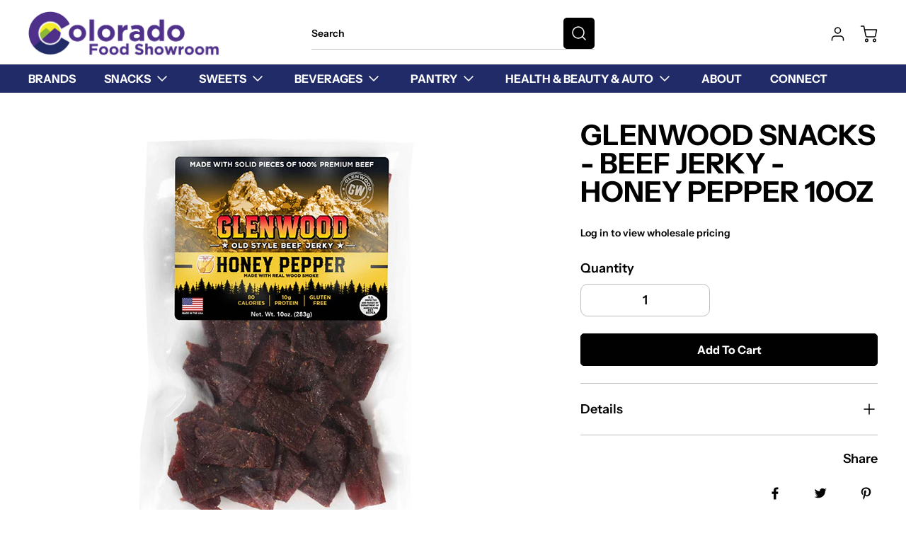

--- FILE ---
content_type: text/html; charset=utf-8
request_url: https://coloradofoodshowroom.com/products/glenwood-snacks-beef-jerky-honey-pepper-10oz
body_size: 65180
content:
                                                                                                            













               



<!doctype html>
<html
  class="no-js"
  lang="en"
  data-body-size="18"
  data-headings-size="large"
  data-headings-case="uppercase"
  data-headings-line-height="loose">
  <head><link href="//coloradofoodshowroom.com/cdn/shop/t/20/assets/bss-lock-settings.css?v=84042840593531624191756250204" rel="stylesheet" type="text/css" media="all" /><link href="//coloradofoodshowroom.com/cdn/shop/t/20/assets/tiny.content.min.css?v=3734" rel="stylesheet" type="text/css" media="all" />

<!-- Google tag (gtag.js) --> <noscript class="hs-load-onaction"><script async src="https://www.googletagmanager.com/gtag/js?id=G-KRH4D58VC6"></script></noscript> <script> window.dataLayer = window.dataLayer || []; function gtag(){dataLayer.push(arguments);} gtag('js', new Date()); gtag('config', 'G-KRH4D58VC6'); </script>
    
    
<!-- Hyperspeed:216319 -->



<link rel="preload" as="image" imagesrcset="//coloradofoodshowroom.com/cdn/shop/t/20/assets/hs-load-img_50x.png?v=81603449634850399841696782104 50w, //coloradofoodshowroom.com/cdn/shop/t/20/assets/hs-load-img_90x.png?v=81603449634850399841696782104 90w, //coloradofoodshowroom.com/cdn/shop/t/20/assets/hs-load-img_180x.png?v=81603449634850399841696782104 180w, //coloradofoodshowroom.com/cdn/shop/t/20/assets/hs-load-img_360x.png?v=81603449634850399841696782104 360w, //coloradofoodshowroom.com/cdn/shop/t/20/assets/hs-load-img_480x.png?v=81603449634850399841696782104 720w, //coloradofoodshowroom.com/cdn/shop/t/20/assets/hs-load-img_720x.png?v=81603449634850399841696782104 1080w, //coloradofoodshowroom.com/cdn/shop/t/20/assets/hs-load-img_900x.png?v=81603449634850399841696782104 1296w, //coloradofoodshowroom.com/cdn/shop/t/20/assets/hs-load-img_1296x.png?v=81603449634850399841696782104 1728w, //coloradofoodshowroom.com/cdn/shop/t/20/assets/hs-load-img_1512x.png?v=81603449634850399841696782104 2048w" sizes="99vw">
<script>customElements.define("hs-loader-root",class extends HTMLElement{constructor(){super(),this.shadow=this.attachShadow({mode:"open"}),this.shadow.innerHTML='\n            <style>\n            #hs-load-bar .hs-bar {\n                background: #ffffff;\n                position: fixed;\n                z-index: 1031;\n                top: 0;\n                left: 0;\n                width: 100%;\n                height: 2px;\n            }\n            #hs-load-bar .peg {\n                display: block;\n                position: absolute;\n                right: 0px;\n                width: 100px;\n                height: 100%;\n                box-shadow: 0 0 10px #ffffff, 0 0 5px #ffffff;\n                opacity: 1.0;\n                -webkit-transform: rotate(3deg) translate(0px, -4px);\n                -ms-transform: rotate(3deg) translate(0px, -4px);\n                transform: rotate(3deg) translate(0px, -4px);\n            }\n            #hs-bg {\n              top: 0;\n              left: 0;\n              width: 99vw;\n              height: 99vw;\n              max-width: 99vw;\n              max-height: 99vh;\n              opacity: 0.00001;\n              position: absolute;\n              z-index: 99;\n              pointer-events: none;\n            }\n            </style>\n            <img id="hs-bg" alt=""/>\n        '}connectedCallback(){this.hsImg=this.shadow.querySelector("#hs-bg"),this.hsImg.sizes="99vw",this.hsImg.srcset="//coloradofoodshowroom.com/cdn/shop/t/20/assets/hs-load-img_50x.png?v=81603449634850399841696782104 50w, //coloradofoodshowroom.com/cdn/shop/t/20/assets/hs-load-img_90x.png?v=81603449634850399841696782104 90w, //coloradofoodshowroom.com/cdn/shop/t/20/assets/hs-load-img_180x.png?v=81603449634850399841696782104 180w, //coloradofoodshowroom.com/cdn/shop/t/20/assets/hs-load-img_360x.png?v=81603449634850399841696782104 360w, //coloradofoodshowroom.com/cdn/shop/t/20/assets/hs-load-img_480x.png?v=81603449634850399841696782104 720w, //coloradofoodshowroom.com/cdn/shop/t/20/assets/hs-load-img_720x.png?v=81603449634850399841696782104 1080w, //coloradofoodshowroom.com/cdn/shop/t/20/assets/hs-load-img_900x.png?v=81603449634850399841696782104 1296w, //coloradofoodshowroom.com/cdn/shop/t/20/assets/hs-load-img_1296x.png?v=81603449634850399841696782104 1728w, //coloradofoodshowroom.com/cdn/shop/t/20/assets/hs-load-img_1512x.png?v=81603449634850399841696782104 2048w",function(t){var n,e,r={},i=r.settings={minimum:.08,easing:"linear",positionUsing:"translate",speed:200,trickle:!0,trickleSpeed:200,barSelector:".hs-bar",parent:t.shadow,template:'<div class="hs-bar"><div class="peg"></div></div></div></div>'};function s(t,n,e){return t<n?n:t>e?e:t}function o(t){return 100*(-1+t)}r.status=null,r.set=function(t){var n=r.isStarted();t=s(t,i.minimum,1),r.status=1===t?null:t;var e=r.render(!n),l=e.querySelector(i.barSelector),u=i.speed,c=i.easing;return e.offsetWidth,a(function(n){""===i.positionUsing&&(i.positionUsing=r.getPositioningCSS()),d(l,function(t,n,e){var r;return(r="translate3d"===i.positionUsing?{transform:"translate3d("+o(t)+"%,0,0)"}:"translate"===i.positionUsing?{transform:"translate("+o(t)+"%,0)"}:{"margin-left":o(t)+"%"}).transition="all "+n+"ms "+e,r}(t,u,c)),1===t?(d(e,{transition:"none",opacity:1}),e.offsetWidth,setTimeout(function(){d(e,{transition:"all "+u+"ms linear",opacity:0}),setTimeout(function(){r.remove(),n()},u)},u)):setTimeout(n,u)}),this},r.isStarted=function(){return"number"==typeof r.status},r.start=function(){r.status||r.set(0);var t=function(){setTimeout(function(){r.status&&(r.trickle(),t())},i.trickleSpeed)};return i.trickle&&t(),this},r.done=function(t){return t||r.status?r.inc(.3+.5*Math.random()).set(1):this},r.inc=function(t){var n=r.status;return n?n>1?void 0:("number"!=typeof t&&(t=n>=0&&n<.2?.1:n>=.2&&n<.5?.04:n>=.5&&n<.8?.02:n>=.8&&n<.99?.005:0),n=s(n+t,0,.994),r.set(n)):r.start()},r.trickle=function(){return r.inc()},n=0,e=0,r.promise=function(t){return t&&"resolved"!==t.state()?(0===e&&r.start(),n++,e++,t.always(function(){0==--e?(n=0,r.done()):r.set((n-e)/n)}),this):this},r.render=function(n){if(r.isRendered())return t.shadow.getElementById("hs-load-bar");var e=document.createElement("div");e.id="hs-load-bar",e.innerHTML=i.template;var s=e.querySelector(i.barSelector),a=n?"-100":o(r.status||0),l=i.parent;return d(s,{transition:"all 0 linear",transform:"translate3d("+a+"%,0,0)"}),l.appendChild(e),e},r.remove=function(){var n=document.getElementById("hs-load-bar");n&&l(n);var e=t.shadow.getElementById("hs-bg");e&&l(e)},r.isRendered=function(){return!!t.shadow.getElementById("hs-load-bar")},r.getPositioningCSS=function(){var t={},n="WebkitTransform"in t?"Webkit":"MozTransform"in t?"Moz":"msTransform"in t?"ms":"OTransform"in t?"O":"";return n+"Perspective"in t?"translate3d":n+"Transform"in t?"translate":"margin"};var a=function(){var t=[];function n(){var e=t.shift();e&&e(n)}return function(e){t.push(e),1==t.length&&n()}}(),d=function(){var t=["Webkit","O","Moz","ms"],n={};function e(e){return e=e.replace(/^-ms-/,"ms-").replace(/-([\da-z])/gi,function(t,n){return n.toUpperCase()}),n[e]||(n[e]=function(n){var e={};if(n in e)return n;for(var r,i=t.length,s=n.charAt(0).toUpperCase()+n.slice(1);i--;)if((r=t[i]+s)in e)return r;return n}(e))}function r(t,n,r){n=e(n),t.style[n]=r}return function(t,n){var e,i=arguments;if(2==i.length)for(e in n)r(t,e,n[e]);else r(t,i[1],i[2])}}();function l(t){t&&t.parentNode&&t.parentNode.removeChild(t)}r.start(),document.addEventListener("DOMContentLoaded",function(){r.set(1)})}(this)}}),document.head.insertAdjacentHTML("afterend","<hs-loader-root></hs-loader-root>");</script>


<script>window.HS_JS_OVERRIDES = [{'match': 'static.klaviyo.com', 'method': 'ON_ACTION'}, {'match': 'codeblackbelt', 'method': 'ON_ACTION'}, {'match': 'chatra', 'method': 'ON_ACTION'}, {'match': 'gorgias', 'method': 'ON_ACTION'}, {'match': 'zdassets', 'method': 'ON_ACTION'}, {'match': 'omappapi', 'method': 'ON_ACTION'}, {'match': 'foursixty', 'method': 'ON_ACTION'}, {'match': 'shopify_pay', 'method': 'ON_ACTION'}, {'match': 'shopifycloud/shopify/assets/storefront/features', 'method': 'ON_ACTION'}, {'match': 'shopifycloud/shopify/assets/storefront/load_feature', 'method': 'ON_ACTION'}, {'match': 'shopifycloud/storefront-recaptch', 'method': 'ON_ACTION'}, {'match': 'www.googletagmanager.com', 'method': 'ON_ACTION'}];</script>
<script>!function(e,t){if("object"==typeof exports&&"object"==typeof module)module.exports=t();else if("function"==typeof define&&define.amd)define([],t);else{var n=t();for(var r in n)("object"==typeof exports?exports:e)[r]=n[r]}}(self,(()=>(()=>{"use strict";var e={};(e=>{"undefined"!=typeof Symbol&&Symbol.toStringTag&&Object.defineProperty(e,Symbol.toStringTag,{value:"Module"}),Object.defineProperty(e,"__esModule",{value:!0})})(e);const t="hyperscript/defer-load",n="ON_ACTION",r=window.HS_JS_OVERRIDES||[];function o(e,t){const n=!e||"string"!=typeof e,o=t&&t.hasAttribute("hs-ignore");return!t&&n||o?null:(c=r.find((n=>e&&e.includes(n.match)||t&&t.innerHTML&&t.innerHTML.includes(n.match)&&!t.innerHTML.includes("asyncLoad"))))?{method:c.method||"default"}:null;var c}window.HS_LOAD_ON_ACTION_SCRIPTS=window.HS_LOAD_ON_ACTION_SCRIPTS||[];const c=document.createElement,s={src:Object.getOwnPropertyDescriptor(HTMLScriptElement.prototype,"src"),type:Object.getOwnPropertyDescriptor(HTMLScriptElement.prototype,"type")};function i(e,n){window.HS_LOAD_ON_ACTION_SCRIPTS.push([e,n]),e.type=t;const r=function(n){e.getAttribute("type")===t&&n.preventDefault(),e.removeEventListener("beforescriptexecute",r)};e.addEventListener("beforescriptexecute",r)}return document.createElement=function(...e){if("script"!==e[0].toLowerCase()||window.hsUnblocked)return c.bind(document)(...e);const r=c.bind(document)(...e);try{Object.defineProperties(r,{src:{...s.src,set(e){const r=o(e,null);r&&r.method===n&&s.type.set.call(this,t),s.src.set.call(this,e)}},type:{...s.type,set(e){const c=o(r.src,null);c&&c.method===n?s.type.set.call(this,t):s.type.set.call(this,e)}}}),r.setAttribute=function(e,t){"type"===e||"src"===e?r[e]=t:HTMLScriptElement.prototype.setAttribute.call(r,e,t)}}catch(e){console.warn("HyperScripts: unable to prevent script execution for script src ",r.src,".\n",'A likely cause would be because you are using a third-party browser extension that monkey patches the "document.createElement" function.')}return r},window.hsScriptObserver=new MutationObserver((e=>{for(let r=0;r<e.length;r++){const{addedNodes:c}=e[r];for(let e=0;e<c.length;e++){const r=c[e];if(1===r.nodeType&&"SCRIPT"===r.tagName)if(r.type===t)i(r,null);else{const e=o(r.src,r);e&&e.method===n&&i(r,r.type===t?null:r.type)}}}})),window.hsScriptObserver.observe(document.documentElement,{childList:!0,subtree:!0}),e})()));</script>

<!-- Lazyload + Responsive Images-->
<script defer src="//coloradofoodshowroom.com/cdn/shop/t/20/assets/hs-lazysizes.min.js?v=138887360493752575951696782104"></script>


<!-- Third party app optimization -->
<!-- Is an app not updating? Just click Rebuild Cache in Hyperspeed. -->
<!-- Or, stop caching the app by clicking View Details on App Caching in your Theme Optimization settings. -->
<script hs-ignore>(function(){var hsUrls=[{"original_url":"//cdn.shopify.com/proxy/2bf08a87ffb14baa4e99b1e6f48b859a86edeab695f1a26a79eb3e2a5ae6e89d/b2b-solution.bsscommerce.com/js/bss-b2b-cp.js?shop=colorado-food-showroom.myshopify.com&sp-cache-control=cHVibGljLCBtYXgtYWdlPTkwMA","url":"//cdn.shopify.com/proxy/2bf08a87ffb14baa4e99b1e6f48b859a86edeab695f1a26a79eb3e2a5ae6e89d/b2b-solution.bsscommerce.com/js/bss-b2b-cp.js?shop=colorado-food-showroom.myshopify.com&sp-cache-control=cHVibGljLCBtYXgtYWdlPTkwMA","load_method":"ON_ACTION","pages":["HOME","COLLECTIONS","PRODUCT","CART","OTHER"]},{"original_url":"//cdn.shopify.com/proxy/b0491a155c9499c692f0d1670e56550d48a7f255db9e577a837ed495242d9167/b2b-customer-portal-cms.bsscommerce.com/js/bss-b2b-customer-portal.js?shop=colorado-food-showroom.myshopify.com&sp-cache-control=cHVibGljLCBtYXgtYWdlPTkwMA","url":"//cdn.shopify.com/proxy/b0491a155c9499c692f0d1670e56550d48a7f255db9e577a837ed495242d9167/b2b-customer-portal-cms.bsscommerce.com/js/bss-b2b-customer-portal.js?shop=colorado-food-showroom.myshopify.com&sp-cache-control=cHVibGljLCBtYXgtYWdlPTkwMA","load_method":"ON_ACTION","pages":["HOME","COLLECTIONS","PRODUCT","CART","OTHER"]}];var insertBeforeBackup=Node.prototype.insertBefore;var currentPageType=getPageType();var updatedTs=1696435354749;function getPageType(){var currentPage="product";if(currentPage==='index'){return'HOME';}else if(currentPage==='collection'){return'COLLECTIONS';}else if(currentPage==='product'){return'PRODUCT';}else if(currentPage==='cart'){return'CART';}else{return'OTHER';}}
function isWhitelistedPage(script){return script.pages.includes(currentPageType);}
function getCachedScriptUrl(url){var result=hsUrls.find(function(el){var compareUrl=el.original_url;if(url.substring(0,6)==="https:"&&el.original_url.substring(0,2)==="//"){compareUrl="https:"+el.original_url;}
return url==compareUrl;});return result;}
function loadScript(scriptInfo){if(isWhitelistedPage(scriptInfo)){var s=document.createElement('script');s.type='text/javascript';s.async=true;s.src=scriptInfo.url;var x=document.getElementsByTagName('script')[0];insertBeforeBackup.apply(x.parentNode,[s,x]);}}
function hyperLoadOnScroll(){hsUrls.filter(function(url){return url.load_method==='ON_SCROLL';}).forEach(function(scriptInfo){loadScript(scriptInfo)})
if(window.detachEvent){window.detachEvent('scroll',hyperLoadOnScroll);}else{window.removeEventListener('scroll',hyperLoadOnScroll);}}
var userEvents={touch:["touchmove","touchend"],mouse:["mousemove","click","keydown","scroll"]};function isTouch(){var touchIdentifiers=" -webkit- -moz- -o- -ms- ".split(" ");if("ontouchstart"in window||window.DocumentTouch&&document instanceof DocumentTouch){return true;}
var query=["(",touchIdentifiers.join("touch-enabled),("),"hsterminal",")"].join("");return window.matchMedia(query).matches;}
var actionEvents=isTouch()?userEvents.touch:userEvents.mouse;function loadOnUserAction(){hsUrls.filter(function(url){return url.load_method==='ON_ACTION';}).forEach(function(scriptInfo){loadScript(scriptInfo)})
actionEvents.forEach(function(userEvent){document.removeEventListener(userEvent,loadOnUserAction);});}
function enableCaching(){return(Date.now()-86400000)<updatedTs}
if(enableCaching()){Node.prototype.insertBefore=function(newNode,refNode){if(newNode.type!=="text/javascript"&&newNode.type!=="application/javascript"&&newNode.type!=="application/ecmascript"){return insertBeforeBackup.apply(this,arguments);}
var scriptInfo=getCachedScriptUrl(newNode.src);if(!scriptInfo){return insertBeforeBackup.apply(this,arguments);}
if(isWhitelistedPage(scriptInfo)&&scriptInfo.load_method!=='ON_SCROLL'&&scriptInfo.load_method!=='ON_ACTION'){var s=document.createElement('script');s.type='text/javascript';s.async=true;s.src=scriptInfo.url;insertBeforeBackup.apply(this,[s,refNode]);}}
if(window.attachEvent){window.attachEvent('scroll',hyperLoadOnScroll);}else{window.addEventListener('scroll',hyperLoadOnScroll);}
actionEvents.forEach(function(userEvent){document.addEventListener(userEvent,loadOnUserAction);});}})();</script>

<!-- instant.load -->
<script defer src="//coloradofoodshowroom.com/cdn/shop/t/20/assets/hs-instantload.min.js?v=106803949153345037901696782104"></script>

<!-- defer JS until action -->
<script async src="//coloradofoodshowroom.com/cdn/shop/t/20/assets/hs-script-loader.min.js?v=24912448706018637961696782104"></script>



<style>
    	body > * {
          visibility: hidden;
        }
        header:first-of-type, nav:first-of-type, #shopify-section-header, #shopify-section-announcement, #shopify-section-AnnouncementBar, #shopify-section-announcement-bar, #shopify-section-header-template {
          visibility: visible;
        }
</style>
<script>
      window.addEventListener("DOMContentLoaded", function() {
        document.head.insertAdjacentHTML("beforeend", `<style>body > *{visibility:visible;}</style>`)
      })
</script>
<noscript>
  <style>body > *{visibility:visible;}</style>
</noscript>

    <!-- "snippets/booster-seo.liquid" was not rendered, the associated app was uninstalled -->
    <link href="//coloradofoodshowroom.com/cdn/shop/t/20/assets/tiny.content.min.css?v=3734" rel="stylesheet" type="text/css" media="all" />
    <meta charset="utf-8">
    <meta http-equiv="X-UA-Compatible" content="IE=edge,chrome=1">
    <meta name="viewport" content="width=device-width,initial-scale=1">
    <link rel="stylesheet" href="https://cdn.jsdelivr.net/npm/bootstrap-icons@1.3.0/font/bootstrap-icons.css" />
    <link
      rel="preconnect"
      href="https://cdn.shopify.com"
      crossorigin>
    <link
      rel="preconnect"
      href="https://ajax.googleapis.com"
      crossorigin><link
        rel="preload"
        as="font"
        href="//coloradofoodshowroom.com/cdn/fonts/instrument_sans/instrumentsans_n6.27dc66245013a6f7f317d383a3cc9a0c347fb42d.woff2"
        type="font/woff2"
        crossorigin><link
        rel="preload"
        as="font"
        href="//coloradofoodshowroom.com/cdn/fonts/instrument_sans/instrumentsans_n7.e4ad9032e203f9a0977786c356573ced65a7419a.woff2"
        type="font/woff2"
        crossorigin><link
      rel="preload"
      href="//coloradofoodshowroom.com/cdn/shop/t/20/assets/theme.css?v=10050133292141625021696782104"
      as="style">
    <link rel="modulepreload" href="//coloradofoodshowroom.com/cdn/shop/t/20/assets/theme.min.js?v=70621938929789278851696782104"><link rel="canonical" href="https://coloradofoodshowroom.com/products/glenwood-snacks-beef-jerky-honey-pepper-10oz"><link
        rel="icon"
        type="image/png"
        href="//coloradofoodshowroom.com/cdn/shop/files/CFS-favicon-2022.png?crop=center&height=32&v=1680220027&width=32"><title>Glenwood Snacks - Beef Jerky - Honey Pepper 10oz
&ndash; Colorado Food Showroom</title><meta name="description" content="Honey Pepper Beef Jerky, 1ct/10oz Please note: This item is sold by the unit. SRP $15.99"><meta property="og:site_name" content="Colorado Food Showroom">
<meta property="og:url" content="https://coloradofoodshowroom.com/products/glenwood-snacks-beef-jerky-honey-pepper-10oz">
<meta property="og:title" content="Glenwood Snacks - Beef Jerky - Honey Pepper 10oz">
<meta property="og:type" content="product">
<meta property="og:description" content="Honey Pepper Beef Jerky, 1ct/10oz Please note: This item is sold by the unit. SRP $15.99"><meta property="og:image" content="http:products/gw-honpep-10.png">
  <meta property="og:image:secure_url" content="https:products/gw-honpep-10.png">
  <meta property="og:image:width" content="600">
  <meta property="og:image:height" content="600">
  <meta property="og:price:amount" content="13.99">
  <meta property="og:price:currency" content="USD">



<meta name="twitter:card" content="summary_large_image">
<meta name="twitter:title" content="Glenwood Snacks - Beef Jerky - Honey Pepper 10oz">
<meta name="twitter:description" content="Honey Pepper Beef Jerky, 1ct/10oz Please note: This item is sold by the unit. SRP $15.99">

<link rel="canonical" href="https://coloradofoodshowroom.com/products/glenwood-snacks-beef-jerky-honey-pepper-10oz" />
<style>
  @font-face {
  font-family: "Instrument Sans";
  font-weight: 700;
  font-style: normal;
  font-display: swap;
  src: url("//coloradofoodshowroom.com/cdn/fonts/instrument_sans/instrumentsans_n7.e4ad9032e203f9a0977786c356573ced65a7419a.woff2") format("woff2"),
       url("//coloradofoodshowroom.com/cdn/fonts/instrument_sans/instrumentsans_n7.b9e40f166fb7639074ba34738101a9d2990bb41a.woff") format("woff");
}

  @font-face {
  font-family: "Instrument Sans";
  font-weight: 600;
  font-style: normal;
  font-display: swap;
  src: url("//coloradofoodshowroom.com/cdn/fonts/instrument_sans/instrumentsans_n6.27dc66245013a6f7f317d383a3cc9a0c347fb42d.woff2") format("woff2"),
       url("//coloradofoodshowroom.com/cdn/fonts/instrument_sans/instrumentsans_n6.1a71efbeeb140ec495af80aad612ad55e19e6d0e.woff") format("woff");
}

  @font-face {
  font-family: "Instrument Sans";
  font-weight: 700;
  font-style: normal;
  font-display: swap;
  src: url("//coloradofoodshowroom.com/cdn/fonts/instrument_sans/instrumentsans_n7.e4ad9032e203f9a0977786c356573ced65a7419a.woff2") format("woff2"),
       url("//coloradofoodshowroom.com/cdn/fonts/instrument_sans/instrumentsans_n7.b9e40f166fb7639074ba34738101a9d2990bb41a.woff") format("woff");
}

  @font-face {
  font-family: "Instrument Sans";
  font-weight: 700;
  font-style: normal;
  font-display: swap;
  src: url("//coloradofoodshowroom.com/cdn/fonts/instrument_sans/instrumentsans_n7.e4ad9032e203f9a0977786c356573ced65a7419a.woff2") format("woff2"),
       url("//coloradofoodshowroom.com/cdn/fonts/instrument_sans/instrumentsans_n7.b9e40f166fb7639074ba34738101a9d2990bb41a.woff") format("woff");
}

</style><style>
/* This file is automatically compiled, do not edit directly. See src/setup/css-variables.js */
:root {
--colors-background: #FFFFFF;
--colors-body-text: #000000;
--colors-body-text-opacity-03: rgba(0, 0, 0, 0.03);
--colors-body-text-opacity-10: rgba(0, 0, 0, 0.1);
--colors-body-text-opacity-20: rgba(0, 0, 0, 0.2);
--colors-body-text-opacity-25: rgba(0, 0, 0, 0.25);
--colors-border-opacity-10: rgba(0, 0, 0, 0.1);
--colors-headings: #000000;
--general-colors-background: #FFFFFF;
--general-colors-body: #000000;
--general-colors-body-opacity-03: rgba(0, 0, 0, 0.03);
--general-colors-body-opacity-10: rgba(0, 0, 0, 0.1);
--general-colors-body-opacity-20: rgba(0, 0, 0, 0.2);
--general-colors-body-opacity-25: rgba(0, 0, 0, 0.25);
--general-colors-border-opacity-10: rgba(0, 0, 0, 0.1);
--general-colors-headings: #000000;
--accent-1-colors-background: #202b68;
--accent-1-colors-body: #FFFFFF;
--accent-1-colors-body-opacity-03: rgba(255, 255, 255, 0.1);
--accent-1-colors-body-opacity-10: rgba(255, 255, 255, 0.7);
--accent-1-colors-body-opacity-20: rgba(255, 255, 255, 0.7);
--accent-1-colors-body-opacity-25: rgba(255, 255, 255, 0.5);
--accent-1-colors-border-opacity-10: rgba(255, 255, 255, 0.2);
--accent-1-colors-headings: #FFFFFF;
--accent-2-colors-background: #E0E0E0;
--accent-2-colors-body: #000000;
--accent-2-colors-body-opacity-03: rgba(0, 0, 0, 0.03);
--accent-2-colors-body-opacity-10: rgba(0, 0, 0, 0.1);
--accent-2-colors-body-opacity-20: rgba(0, 0, 0, 0.2);
--accent-2-colors-body-opacity-25: rgba(0, 0, 0, 0.25);
--accent-2-colors-border-opacity-10: rgba(0, 0, 0, 0.1);
--accent-2-colors-headings: #000000;
--accent-3-colors-background: #F7F7F7;
--accent-3-colors-body: #000000;
--accent-3-colors-body-opacity-03: rgba(0, 0, 0, 0.03);
--accent-3-colors-body-opacity-10: rgba(0, 0, 0, 0.1);
--accent-3-colors-body-opacity-20: rgba(0, 0, 0, 0.2);
--accent-3-colors-body-opacity-25: rgba(0, 0, 0, 0.25);
--accent-3-colors-border-opacity-10: rgba(0, 0, 0, 0.1);
--accent-3-colors-headings: #000000;
--invert-colors-background: #000000;
--invert-colors-body: #FFFFFF;
--font-body: "Instrument Sans", sans-serif;
--font-headings: "Instrument Sans", sans-serif;
--font-body-weight: 600;
--font-heading-weight: 700;
--font-body-style: normal;
--font-headings-style: normal;
--heading-case: uppercase;
--button-case: uppercase;
--border-radius: 10px;
--theme-width-content: 1400px;
--theme-width-small: 800px;
--theme-padding-x: 80px;

}</style><style data-shopify>

  @font-face {
  font-family: "Instrument Sans";
  font-weight: 600;
  font-style: normal;
  font-display: swap;
  src: url("//coloradofoodshowroom.com/cdn/fonts/instrument_sans/instrumentsans_n6.27dc66245013a6f7f317d383a3cc9a0c347fb42d.woff2") format("woff2"),
       url("//coloradofoodshowroom.com/cdn/fonts/instrument_sans/instrumentsans_n6.1a71efbeeb140ec495af80aad612ad55e19e6d0e.woff") format("woff");
}

  @font-face {
  font-family: "Instrument Sans";
  font-weight: 700;
  font-style: normal;
  font-display: swap;
  src: url("//coloradofoodshowroom.com/cdn/fonts/instrument_sans/instrumentsans_n7.e4ad9032e203f9a0977786c356573ced65a7419a.woff2") format("woff2"),
       url("//coloradofoodshowroom.com/cdn/fonts/instrument_sans/instrumentsans_n7.b9e40f166fb7639074ba34738101a9d2990bb41a.woff") format("woff");
}


  *,
  *::before,
  *::after {
    box-sizing: inherit;
  }

  html {
    box-sizing: border-box;
    height: 100%;
  }

  body {
    display: grid;
    grid-template-rows: auto auto auto 1fr auto;
    grid-template-columns: 100%;
    min-height: 100%;
    margin: 0;
  }

  details > summary::-webkit-details-marker {
    display: none;
  }

</style><script>window.performance && window.performance.mark && window.performance.mark('shopify.content_for_header.start');</script><meta id="shopify-digital-wallet" name="shopify-digital-wallet" content="/70338085157/digital_wallets/dialog">
<link rel="alternate" type="application/json+oembed" href="https://coloradofoodshowroom.com/products/glenwood-snacks-beef-jerky-honey-pepper-10oz.oembed">
<script async="async" src="/checkouts/internal/preloads.js?locale=en-US"></script>
<script id="shopify-features" type="application/json">{"accessToken":"b4594e5c6edaacffcf160af11488d79d","betas":["rich-media-storefront-analytics"],"domain":"coloradofoodshowroom.com","predictiveSearch":true,"shopId":70338085157,"locale":"en"}</script>
<script>var Shopify = Shopify || {};
Shopify.shop = "colorado-food-showroom.myshopify.com";
Shopify.locale = "en";
Shopify.currency = {"active":"USD","rate":"1.0"};
Shopify.country = "US";
Shopify.theme = {"name":"Momentum - (4-7-24)","id":161265025317,"schema_name":"Momentum","schema_version":"2.0.0","theme_store_id":1600,"role":"main"};
Shopify.theme.handle = "null";
Shopify.theme.style = {"id":null,"handle":null};
Shopify.cdnHost = "coloradofoodshowroom.com/cdn";
Shopify.routes = Shopify.routes || {};
Shopify.routes.root = "/";</script>
<script type="module">!function(o){(o.Shopify=o.Shopify||{}).modules=!0}(window);</script>
<script>!function(o){function n(){var o=[];function n(){o.push(Array.prototype.slice.apply(arguments))}return n.q=o,n}var t=o.Shopify=o.Shopify||{};t.loadFeatures=n(),t.autoloadFeatures=n()}(window);</script>
<script id="shop-js-analytics" type="application/json">{"pageType":"product"}</script>
<script defer="defer" async type="module" src="//coloradofoodshowroom.com/cdn/shopifycloud/shop-js/modules/v2/client.init-shop-cart-sync_WVOgQShq.en.esm.js"></script>
<script defer="defer" async type="module" src="//coloradofoodshowroom.com/cdn/shopifycloud/shop-js/modules/v2/chunk.common_C_13GLB1.esm.js"></script>
<script defer="defer" async type="module" src="//coloradofoodshowroom.com/cdn/shopifycloud/shop-js/modules/v2/chunk.modal_CLfMGd0m.esm.js"></script>
<script type="module">
  await import("//coloradofoodshowroom.com/cdn/shopifycloud/shop-js/modules/v2/client.init-shop-cart-sync_WVOgQShq.en.esm.js");
await import("//coloradofoodshowroom.com/cdn/shopifycloud/shop-js/modules/v2/chunk.common_C_13GLB1.esm.js");
await import("//coloradofoodshowroom.com/cdn/shopifycloud/shop-js/modules/v2/chunk.modal_CLfMGd0m.esm.js");

  window.Shopify.SignInWithShop?.initShopCartSync?.({"fedCMEnabled":true,"windoidEnabled":true});

</script>
<script>(function() {
  var isLoaded = false;
  function asyncLoad() {
    if (isLoaded) return;
    isLoaded = true;
    var urls = ["\/\/cdn.shopify.com\/proxy\/02ad122f8c98e94d209fcc09ca0d3cf7f291abae723ca9ca61d7b5133b4756a7\/b2b-solution.bsscommerce.com\/js\/bss-b2b-cp.js?shop=colorado-food-showroom.myshopify.com\u0026sp-cache-control=cHVibGljLCBtYXgtYWdlPTkwMA","\/\/cdn.shopify.com\/proxy\/0f8371e09058910f98aa8656d5e6586f3143f959ea7046e49aac9715abc70586\/b2b-customer-portal-cms.bsscommerce.com\/js\/bss-b2b-customer-portal.js?shop=colorado-food-showroom.myshopify.com\u0026sp-cache-control=cHVibGljLCBtYXgtYWdlPTkwMA"];
    for (var i = 0; i < urls.length; i++) {
      var s = document.createElement('script');
      s.type = 'text/javascript';
      s.async = true;
      s.src = urls[i];
      var x = document.getElementsByTagName('script')[0];
      x.parentNode.insertBefore(s, x);
    }
  };
  if(window.attachEvent) {
    window.attachEvent('onload', asyncLoad);
  } else {
    window.addEventListener('load', asyncLoad, false);
  }
})();</script>
<script id="__st">var __st={"a":70338085157,"offset":-25200,"reqid":"f4b8a1fe-4e5c-4b1b-b3c3-0370b6b85e2e-1769669282","pageurl":"coloradofoodshowroom.com\/products\/glenwood-snacks-beef-jerky-honey-pepper-10oz","u":"7929d844be02","p":"product","rtyp":"product","rid":8073237397797};</script>
<script>window.ShopifyPaypalV4VisibilityTracking = true;</script>
<script id="captcha-bootstrap">!function(){'use strict';const t='contact',e='account',n='new_comment',o=[[t,t],['blogs',n],['comments',n],[t,'customer']],c=[[e,'customer_login'],[e,'guest_login'],[e,'recover_customer_password'],[e,'create_customer']],r=t=>t.map((([t,e])=>`form[action*='/${t}']:not([data-nocaptcha='true']) input[name='form_type'][value='${e}']`)).join(','),a=t=>()=>t?[...document.querySelectorAll(t)].map((t=>t.form)):[];function s(){const t=[...o],e=r(t);return a(e)}const i='password',u='form_key',d=['recaptcha-v3-token','g-recaptcha-response','h-captcha-response',i],f=()=>{try{return window.sessionStorage}catch{return}},m='__shopify_v',_=t=>t.elements[u];function p(t,e,n=!1){try{const o=window.sessionStorage,c=JSON.parse(o.getItem(e)),{data:r}=function(t){const{data:e,action:n}=t;return t[m]||n?{data:e,action:n}:{data:t,action:n}}(c);for(const[e,n]of Object.entries(r))t.elements[e]&&(t.elements[e].value=n);n&&o.removeItem(e)}catch(o){console.error('form repopulation failed',{error:o})}}const l='form_type',E='cptcha';function T(t){t.dataset[E]=!0}const w=window,h=w.document,L='Shopify',v='ce_forms',y='captcha';let A=!1;((t,e)=>{const n=(g='f06e6c50-85a8-45c8-87d0-21a2b65856fe',I='https://cdn.shopify.com/shopifycloud/storefront-forms-hcaptcha/ce_storefront_forms_captcha_hcaptcha.v1.5.2.iife.js',D={infoText:'Protected by hCaptcha',privacyText:'Privacy',termsText:'Terms'},(t,e,n)=>{const o=w[L][v],c=o.bindForm;if(c)return c(t,g,e,D).then(n);var r;o.q.push([[t,g,e,D],n]),r=I,A||(h.body.append(Object.assign(h.createElement('script'),{id:'captcha-provider',async:!0,src:r})),A=!0)});var g,I,D;w[L]=w[L]||{},w[L][v]=w[L][v]||{},w[L][v].q=[],w[L][y]=w[L][y]||{},w[L][y].protect=function(t,e){n(t,void 0,e),T(t)},Object.freeze(w[L][y]),function(t,e,n,w,h,L){const[v,y,A,g]=function(t,e,n){const i=e?o:[],u=t?c:[],d=[...i,...u],f=r(d),m=r(i),_=r(d.filter((([t,e])=>n.includes(e))));return[a(f),a(m),a(_),s()]}(w,h,L),I=t=>{const e=t.target;return e instanceof HTMLFormElement?e:e&&e.form},D=t=>v().includes(t);t.addEventListener('submit',(t=>{const e=I(t);if(!e)return;const n=D(e)&&!e.dataset.hcaptchaBound&&!e.dataset.recaptchaBound,o=_(e),c=g().includes(e)&&(!o||!o.value);(n||c)&&t.preventDefault(),c&&!n&&(function(t){try{if(!f())return;!function(t){const e=f();if(!e)return;const n=_(t);if(!n)return;const o=n.value;o&&e.removeItem(o)}(t);const e=Array.from(Array(32),(()=>Math.random().toString(36)[2])).join('');!function(t,e){_(t)||t.append(Object.assign(document.createElement('input'),{type:'hidden',name:u})),t.elements[u].value=e}(t,e),function(t,e){const n=f();if(!n)return;const o=[...t.querySelectorAll(`input[type='${i}']`)].map((({name:t})=>t)),c=[...d,...o],r={};for(const[a,s]of new FormData(t).entries())c.includes(a)||(r[a]=s);n.setItem(e,JSON.stringify({[m]:1,action:t.action,data:r}))}(t,e)}catch(e){console.error('failed to persist form',e)}}(e),e.submit())}));const S=(t,e)=>{t&&!t.dataset[E]&&(n(t,e.some((e=>e===t))),T(t))};for(const o of['focusin','change'])t.addEventListener(o,(t=>{const e=I(t);D(e)&&S(e,y())}));const B=e.get('form_key'),M=e.get(l),P=B&&M;t.addEventListener('DOMContentLoaded',(()=>{const t=y();if(P)for(const e of t)e.elements[l].value===M&&p(e,B);[...new Set([...A(),...v().filter((t=>'true'===t.dataset.shopifyCaptcha))])].forEach((e=>S(e,t)))}))}(h,new URLSearchParams(w.location.search),n,t,e,['guest_login'])})(!0,!0)}();</script>
<script integrity="sha256-4kQ18oKyAcykRKYeNunJcIwy7WH5gtpwJnB7kiuLZ1E=" data-source-attribution="shopify.loadfeatures" defer="defer" src="//coloradofoodshowroom.com/cdn/shopifycloud/storefront/assets/storefront/load_feature-a0a9edcb.js" crossorigin="anonymous"></script>
<script data-source-attribution="shopify.dynamic_checkout.dynamic.init">var Shopify=Shopify||{};Shopify.PaymentButton=Shopify.PaymentButton||{isStorefrontPortableWallets:!0,init:function(){window.Shopify.PaymentButton.init=function(){};var t=document.createElement("script");t.src="https://coloradofoodshowroom.com/cdn/shopifycloud/portable-wallets/latest/portable-wallets.en.js",t.type="module",document.head.appendChild(t)}};
</script>
<script data-source-attribution="shopify.dynamic_checkout.buyer_consent">
  function portableWalletsHideBuyerConsent(e){var t=document.getElementById("shopify-buyer-consent"),n=document.getElementById("shopify-subscription-policy-button");t&&n&&(t.classList.add("hidden"),t.setAttribute("aria-hidden","true"),n.removeEventListener("click",e))}function portableWalletsShowBuyerConsent(e){var t=document.getElementById("shopify-buyer-consent"),n=document.getElementById("shopify-subscription-policy-button");t&&n&&(t.classList.remove("hidden"),t.removeAttribute("aria-hidden"),n.addEventListener("click",e))}window.Shopify?.PaymentButton&&(window.Shopify.PaymentButton.hideBuyerConsent=portableWalletsHideBuyerConsent,window.Shopify.PaymentButton.showBuyerConsent=portableWalletsShowBuyerConsent);
</script>
<script data-source-attribution="shopify.dynamic_checkout.cart.bootstrap">document.addEventListener("DOMContentLoaded",(function(){function t(){return document.querySelector("shopify-accelerated-checkout-cart, shopify-accelerated-checkout")}if(t())Shopify.PaymentButton.init();else{new MutationObserver((function(e,n){t()&&(Shopify.PaymentButton.init(),n.disconnect())})).observe(document.body,{childList:!0,subtree:!0})}}));
</script>

<script>window.performance && window.performance.mark && window.performance.mark('shopify.content_for_header.end');</script>

    <script>
      document.documentElement.className = document.documentElement.className.replace('no-js', 'js');
    </script>
    
  <script id="bss-bcp-store-data" type="application/json">
{
  "shop": {
    "domain": "coloradofoodshowroom.com",
    "permanent_domain": "colorado-food-showroom.myshopify.com",
    "url": "https://coloradofoodshowroom.com",
    "secure_url": "https://coloradofoodshowroom.com",
    "money_format": "${{amount}}",
    "currency": "USD"
  },
  "customer": {
    "id": null,
    "tags": null
  },
  "template": "product",
  "product": {"id":8073237397797,"title":"Glenwood Snacks - Beef Jerky - Honey Pepper 10oz","handle":"glenwood-snacks-beef-jerky-honey-pepper-10oz","description":"\u003cp\u003eHoney Pepper Beef Jerky, 1ct\/10oz\u003c\/p\u003e\n\u003cp\u003ePlease note: This item is sold by the unit.\u003c\/p\u003e\n\u003cp\u003eSRP $15.99\u003c\/p\u003e","published_at":"2023-01-12T15:44:58-07:00","created_at":"2023-01-12T15:44:57-07:00","vendor":"Glenwood Snacks","type":"Meat Snack","tags":["Glenwood Snacks","Jerky","Meat Snacks","snacks"],"price":1399,"price_min":1399,"price_max":1399,"available":true,"price_varies":false,"compare_at_price":null,"compare_at_price_min":0,"compare_at_price_max":0,"compare_at_price_varies":false,"variants":[{"id":44343795745061,"title":"Default Title","option1":"Default Title","option2":null,"option3":null,"sku":"GWSJ-88470-8","requires_shipping":true,"taxable":true,"featured_image":null,"available":true,"name":"Glenwood Snacks - Beef Jerky - Honey Pepper 10oz","public_title":null,"options":["Default Title"],"price":1399,"weight":283,"compare_at_price":null,"inventory_management":null,"barcode":"0-94321-88470-8","requires_selling_plan":false,"selling_plan_allocations":[]}],"images":["\/\/coloradofoodshowroom.com\/cdn\/shop\/products\/gw-honpep-10.png?v=1691001382"],"featured_image":"\/\/coloradofoodshowroom.com\/cdn\/shop\/products\/gw-honpep-10.png?v=1691001382","options":["Title"],"media":[{"alt":"Glenwood Snacks - Beef Jerky - Honey Pepper 10oz - Colorado Food Showroom","id":32801129660709,"position":1,"preview_image":{"aspect_ratio":1.0,"height":600,"width":600,"src":"\/\/coloradofoodshowroom.com\/cdn\/shop\/products\/gw-honpep-10.png?v=1691001382"},"aspect_ratio":1.0,"height":600,"media_type":"image","src":"\/\/coloradofoodshowroom.com\/cdn\/shop\/products\/gw-honpep-10.png?v=1691001382","width":600}],"requires_selling_plan":false,"selling_plan_groups":[],"content":"\u003cp\u003eHoney Pepper Beef Jerky, 1ct\/10oz\u003c\/p\u003e\n\u003cp\u003ePlease note: This item is sold by the unit.\u003c\/p\u003e\n\u003cp\u003eSRP $15.99\u003c\/p\u003e"}
}
</script>
<style id="bss-bcp-header-style">
    /* --- R4Q style --- */
    .bss-bcp-add-to-quote-btn {
        height: 44px;
        width: 100%;
        margin: 5px 0px 5px 0px;
        cursor: pointer;
        border: 1px solid #424141;
        border: 1px solid #424141;
        border-radius: 3px;
        display: flex;
        justify-content: center;
        align-items: center;
        font-weight: 600;
    }

    .bss-quote-modal {
        display: none;
        position: fixed;
        z-index: 99999;
        left: 0;
        top: 0;
        width: 100%;
        height: 100%;
        overflow: auto;
        background-color: rgb(0, 0, 0);
        background-color: rgba(0, 0, 0, 0.4);
    }

    .bss-quote-modal-content {
        display: flex;
        flex-direction: column;
        position: relative;
        min-height: 150px;
        background-color: #fefefe;
        margin: auto;
        padding: 20px;
        border: 1px solid #888;
        width: 90%;
        max-width: 450px;
        box-shadow: 0 1px 1px rgba(0, 0, 0, 0.12),
        0 2px 2px rgba(0, 0, 0, 0.12),
        0 4px 4px rgba(0, 0, 0, 0.12),
        0 8px 8px rgba(0, 0, 0, 0.12),
        0 16px 16px rgba(0, 0, 0, 0.12);
        border-radius: 5px;
        top: 45%;
    }

    #bss-quote-modal-text, .bss-quote-modal-text {
        margin-top: 5px;
        margin-bottom: 20px;
        color:black;
    }

    .bss-quote-modal-close {
        position: absolute;
        top: 0px;
        right: 10px;
        color: #aaaaaa;
        float: right;
        font-size: 28px;
        font-weight: bold;
    }

    .bss-quote-modal-close:hover,
    .bss-quote-modal-close:focus {
        color: #b60808;
        text-decoration: none;
        cursor: pointer;
    }

    #bss-quote-continue-shopping, #bss-quote-view-quote-cart {
        display: block;
        background: #fff;
        border: 2px solid #000;
        color: #000;
        font-size: 12px;
        padding: 6px 5px;
        width: 45%;
        text-align: center;
        font-weight: 700;
        text-transform: uppercase;
        cursor: pointer;
    }

    #bss-quote-continue-shopping {
        float: left;
    }

    #bss-quote-view-quote-cart {
        float: right;
    }

    #bss-quote-continue-shopping:hover, #bss-quote-view-quote-cart:hover {
        color: #ffffff;
        background: #000000;
        transition: all .3s ease-in-out;
    }

    .bss-quote-continue-shopping, .bss-quote-view-quote-cart {
        display: block;
        background: #fff;
        border: 2px solid #000;
        color: #000;
        font-size: 12px;
        padding: 6px 5px;
        width: 45%;
        text-align: center;
        font-weight: 700;
        text-transform: uppercase;
        cursor: pointer;
    }

    .bss-quote-continue-shopping {
        float: left;
    }

    .bss-quote-view-quote-cart {
        float: right;
    }

    .bss-quote-continue-shopping:hover, .bss-quote-view-quote-cart:hover {
        color: #ffffff;
        background: #000000;
        transition: all .3s ease-in-out;
    }

    .bss-quote-cart-icon {
        display: flex;
        justify-content: center;
        align-items: center;
        font-size: 20px;
        cursor: pointer;
        width: 50px;
        height: 50px;
        background: #d1dde3;
        position: fixed;
        right: 30px;
        border-radius: 34px 8px 34px 34px;
        bottom: 30px;
        box-shadow: 0 5px 4px 0 rgb(0 0 0 / 26%);
        z-index: 1000;
    }
    .bss-bcp-quote-hide-add-to-cart {
        display: none !important;
    }
    .bss-bcp-quote-hide-price {
        display: none !important;
    }
    .bss-bcp-quote-hide-buy-it-now {
        display: none !important;
    }

    .popup {
        width:100%;
        height:100%;
        display:none;
        position:fixed;
        top:0px;
        left:0px;
        z-index: 9999;
        background:rgba(0,0,0,0.75);
    }
    .popup-inner {
        max-width:700px;
        width:90%;
        padding:40px;
        position:absolute;
        top:50%;
        left:50%;
        -webkit-transform:translate(-50%, -50%);
        transform:translate(-50%, -50%);
        box-shadow:0px 2px 6px rgba(0,0,0,1);
        border-radius:3px;
        background:#fff;
    }
    .popup-close {
        width:30px;
        height:30px;
        padding-top:4px;
        display:inline-block;
        position:absolute;
        top:0px;
        right:0px;
        transition:ease 0.25s all;
        -webkit-transform:translate(50%, -50%);
        transform:translate(50%, -50%);
        border-radius:1000px;
        background:rgba(0,0,0,0.8);
        font-family:Arial, Sans-Serif;
        font-size:20px;
        text-align:center;
        line-height:100%;
        color:#fff;
    }
    .popup-close:hover {
        -webkit-transform:translate(50%, -50%) rotate(180deg);
        transform:translate(50%, -50%) rotate(180deg);
        background:rgba(0,0,0,1);
        text-decoration:none;
    }
    .popup-scroll{
      overflow-y: scroll;
      max-height: 300px;
      padding:0 1em 0 0;
    }
    .bss-proceed-to-purchase-late {
        font-weight: 600;
        color: #3497fd;
        text-decoration: underline;
        margin-top: 20px;
        display: block;
    }
    .popup-scroll::-webkit-scrollbar {background-color:#EEE;width:10px;}
    .popup-scroll::-webkit-scrollbar-thumb {
    	border:1px #EEE solid;border-radius:2px;background:#777;
    	-webkit-box-shadow: 0 0 8px #555 inset;box-shadow: 0 0 8px #555 inset;
    	-webkit-transition: all .3s ease-out;transition: all .3s ease-out;
    	}
    .popup-scroll::-webkit-scrollbar-track {-webkit-box-shadow: 0 0 2px #ccc;box-shadow: 0 0 2px #ccc;}

    .bss-bcp-custom-quote-cart-btn {
        display: flex;
        justify-content: center;
        background-color: #000;
        width: 100%;
        align-items: center;
        line-height: 20px;
        text-align: center;
        padding: 0 30px;
        height: 50px;
        max-width: 36rem;
        color: #fff;
        cursor: pointer;
    }
    @media only screen and (min-width: 750px) {
        .page-container {
            -ms-transform: initial !important;
            -webkit-transform: initial !important;
            transform: initial !important;
        }
    }
    /* End R4Q style */
</style>
<script id="bss-bcp-config-data">
			if (typeof BSS_BCP == 'undefined') {
			  var BSS_BCP = {};
			}
            BSS_BCP.quoteSettings = {"id":1891,"shop_id":1901,"hide_cart":0,"hide_buy_it_now":0,"hide_price":0,"display_offer_price_field":0,"redirect_after_submit_quote":"","createdAt":"2023-05-25T07:33:35.000Z","updatedAt":null};
			BSS_BCP.storeId = 1901;
			BSS_BCP.isEnableQuote = false;
			BSS_BCP.quoteRule = null;
			BSS_BCP.quoteConfig = null;
			BSS_BCP.quoteTranslations = null;
            BSS_BCP.shopModules = [{"id":55113,"shop_id":1901,"module_id":1,"sort_order":10,"status":true,"createdAt":"2023-03-24T06:45:20.000Z","updatedAt":"2023-03-24T06:45:20.000Z","module":{"id":1,"name":"Quick Order","code":"qo","description":"Allow wholesale customers to bulk order products or collections.","sort_order":10,"status":true,"createdAt":"2020-12-15T08:00:42.000Z","updatedAt":"2023-07-13T09:20:32.000Z"}},{"id":55114,"shop_id":1901,"module_id":2,"sort_order":10,"status":false,"createdAt":"2023-03-24T06:45:20.000Z","updatedAt":"2023-03-24T06:45:20.000Z","module":{"id":2,"name":"Bundle Kit","code":"bk","description":"Create multiple bundles based on product tags, collections or specific products.","sort_order":20,"status":true,"createdAt":"2020-12-15T08:00:42.000Z","updatedAt":"2023-07-13T09:20:32.000Z"}},{"id":55115,"shop_id":1901,"module_id":3,"sort_order":10,"status":true,"createdAt":"2023-03-24T06:45:20.000Z","updatedAt":"2023-03-24T06:45:20.000Z","module":{"id":3,"name":"Net Terms","code":"nt","description":"Allow customers to purchase late in 15/30/45... days.","sort_order":20,"status":true,"createdAt":"2021-09-29T09:12:58.000Z","updatedAt":"2023-07-13T09:20:32.000Z"}},{"id":55116,"shop_id":1901,"module_id":4,"sort_order":10,"status":false,"createdAt":"2023-03-24T06:45:20.000Z","updatedAt":"2023-03-24T06:45:20.000Z","module":{"id":4,"name":"Company Account","code":"ca","description":"Allow customers to create company profiles and manage their company orders in one place.","sort_order":20,"status":true,"createdAt":"2022-01-19T10:19:31.000Z","updatedAt":"2023-07-13T09:20:32.000Z"}},{"id":55117,"shop_id":1901,"module_id":5,"sort_order":10,"status":false,"createdAt":"2023-03-24T06:45:20.000Z","updatedAt":"2023-03-24T06:45:20.000Z","module":{"id":5,"name":"Multi Product Variants Order","code":"vo","description":"Showcase all product variant combinations & Allow bulk-order on the product page.","sort_order":50,"status":true,"createdAt":"2022-02-28T03:46:33.000Z","updatedAt":"2023-07-13T09:20:32.000Z"}},{"id":55118,"shop_id":1901,"module_id":6,"sort_order":10,"status":true,"createdAt":"2023-03-24T06:45:20.000Z","updatedAt":"2023-03-24T06:45:20.000Z","module":{"id":6,"name":"Reorder","code":"ro","description":"Allow a customer to reorder a past order.","sort_order":20,"status":true,"createdAt":"2022-07-27T08:50:37.000Z","updatedAt":"2023-07-13T09:20:32.000Z"}},{"id":55119,"shop_id":1901,"module_id":7,"sort_order":10,"status":false,"createdAt":"2023-03-24T06:45:20.000Z","updatedAt":"2023-03-24T06:45:20.000Z","module":{"id":7,"name":"Request for Quote","code":"r4q","description":"Helps make direct interactions between you and customers for price negotiations.","sort_order":20,"status":true,"createdAt":"2022-05-18T09:47:24.000Z","updatedAt":"2023-07-13T09:20:32.000Z"}},{"id":55120,"shop_id":1901,"module_id":8,"sort_order":10,"status":false,"createdAt":"2023-03-24T06:45:20.000Z","updatedAt":"2023-03-24T06:45:20.000Z","module":{"id":8,"name":"Sales Rep","code":"sr","description":"Sales rep will help store owner take care of customer right on the online store.","sort_order":50,"status":true,"createdAt":"2023-02-08T03:52:21.000Z","updatedAt":"2023-07-13T09:20:32.000Z"}}];
			</script>
  <script id="bss-bcp-store-data" type="application/json">
{
  "shop": {
    "domain": "coloradofoodshowroom.com",
    "permanent_domain": "colorado-food-showroom.myshopify.com",
    "url": "https://coloradofoodshowroom.com",
    "secure_url": "https://coloradofoodshowroom.com",
    "money_format": "${{amount}}",
    "currency": "USD"
  },
  "customer": {
    "id": null,
    "tags": null
  },
  "template": "product",
  "product": {"id":8073237397797,"title":"Glenwood Snacks - Beef Jerky - Honey Pepper 10oz","handle":"glenwood-snacks-beef-jerky-honey-pepper-10oz","description":"\u003cp\u003eHoney Pepper Beef Jerky, 1ct\/10oz\u003c\/p\u003e\n\u003cp\u003ePlease note: This item is sold by the unit.\u003c\/p\u003e\n\u003cp\u003eSRP $15.99\u003c\/p\u003e","published_at":"2023-01-12T15:44:58-07:00","created_at":"2023-01-12T15:44:57-07:00","vendor":"Glenwood Snacks","type":"Meat Snack","tags":["Glenwood Snacks","Jerky","Meat Snacks","snacks"],"price":1399,"price_min":1399,"price_max":1399,"available":true,"price_varies":false,"compare_at_price":null,"compare_at_price_min":0,"compare_at_price_max":0,"compare_at_price_varies":false,"variants":[{"id":44343795745061,"title":"Default Title","option1":"Default Title","option2":null,"option3":null,"sku":"GWSJ-88470-8","requires_shipping":true,"taxable":true,"featured_image":null,"available":true,"name":"Glenwood Snacks - Beef Jerky - Honey Pepper 10oz","public_title":null,"options":["Default Title"],"price":1399,"weight":283,"compare_at_price":null,"inventory_management":null,"barcode":"0-94321-88470-8","requires_selling_plan":false,"selling_plan_allocations":[]}],"images":["\/\/coloradofoodshowroom.com\/cdn\/shop\/products\/gw-honpep-10.png?v=1691001382"],"featured_image":"\/\/coloradofoodshowroom.com\/cdn\/shop\/products\/gw-honpep-10.png?v=1691001382","options":["Title"],"media":[{"alt":"Glenwood Snacks - Beef Jerky - Honey Pepper 10oz - Colorado Food Showroom","id":32801129660709,"position":1,"preview_image":{"aspect_ratio":1.0,"height":600,"width":600,"src":"\/\/coloradofoodshowroom.com\/cdn\/shop\/products\/gw-honpep-10.png?v=1691001382"},"aspect_ratio":1.0,"height":600,"media_type":"image","src":"\/\/coloradofoodshowroom.com\/cdn\/shop\/products\/gw-honpep-10.png?v=1691001382","width":600}],"requires_selling_plan":false,"selling_plan_groups":[],"content":"\u003cp\u003eHoney Pepper Beef Jerky, 1ct\/10oz\u003c\/p\u003e\n\u003cp\u003ePlease note: This item is sold by the unit.\u003c\/p\u003e\n\u003cp\u003eSRP $15.99\u003c\/p\u003e"}
}
</script>
<style id="bss-bcp-header-style">
    /* --- R4Q style --- */
    .bss-bcp-add-to-quote-btn {
        height: 44px;
        width: 100%;
        margin: 5px 0px 5px 0px;
        cursor: pointer;
        border: 1px solid #424141;
        border: 1px solid #424141;
        border-radius: 3px;
        display: flex;
        justify-content: center;
        align-items: center;
        font-weight: 600;
    }

    .bss-quote-modal {
        display: none;
        position: fixed;
        z-index: 99999;
        left: 0;
        top: 0;
        width: 100%;
        height: 100%;
        overflow: auto;
        background-color: rgb(0, 0, 0);
        background-color: rgba(0, 0, 0, 0.4);
    }

    .bss-quote-modal-content {
        display: flex;
        flex-direction: column;
        position: relative;
        min-height: 150px;
        background-color: #fefefe;
        margin: auto;
        padding: 20px;
        border: 1px solid #888;
        width: 90%;
        max-width: 450px;
        box-shadow: 0 1px 1px rgba(0, 0, 0, 0.12),
        0 2px 2px rgba(0, 0, 0, 0.12),
        0 4px 4px rgba(0, 0, 0, 0.12),
        0 8px 8px rgba(0, 0, 0, 0.12),
        0 16px 16px rgba(0, 0, 0, 0.12);
        border-radius: 5px;
        top: 45%;
    }

    #bss-quote-modal-text, .bss-quote-modal-text {
        margin-top: 5px;
        margin-bottom: 20px;
        color:black;
    }

    .bss-quote-modal-close {
        position: absolute;
        top: 0px;
        right: 10px;
        color: #aaaaaa;
        float: right;
        font-size: 28px;
        font-weight: bold;
    }

    .bss-quote-modal-close:hover,
    .bss-quote-modal-close:focus {
        color: #b60808;
        text-decoration: none;
        cursor: pointer;
    }

    #bss-quote-continue-shopping, #bss-quote-view-quote-cart {
        display: block;
        background: #fff;
        border: 2px solid #000;
        color: #000;
        font-size: 12px;
        padding: 6px 5px;
        width: 45%;
        text-align: center;
        font-weight: 700;
        text-transform: uppercase;
        cursor: pointer;
    }

    #bss-quote-continue-shopping {
        float: left;
    }

    #bss-quote-view-quote-cart {
        float: right;
    }

    #bss-quote-continue-shopping:hover, #bss-quote-view-quote-cart:hover {
        color: #ffffff;
        background: #000000;
        transition: all .3s ease-in-out;
    }

    .bss-quote-continue-shopping, .bss-quote-view-quote-cart {
        display: block;
        background: #fff;
        border: 2px solid #000;
        color: #000;
        font-size: 12px;
        padding: 6px 5px;
        width: 45%;
        text-align: center;
        font-weight: 700;
        text-transform: uppercase;
        cursor: pointer;
    }

    .bss-quote-continue-shopping {
        float: left;
    }

    .bss-quote-view-quote-cart {
        float: right;
    }

    .bss-quote-continue-shopping:hover, .bss-quote-view-quote-cart:hover {
        color: #ffffff;
        background: #000000;
        transition: all .3s ease-in-out;
    }

    .bss-quote-cart-icon {
        display: flex;
        justify-content: center;
        align-items: center;
        font-size: 20px;
        cursor: pointer;
        width: 50px;
        height: 50px;
        background: #d1dde3;
        position: fixed;
        right: 30px;
        border-radius: 34px 8px 34px 34px;
        bottom: 30px;
        box-shadow: 0 5px 4px 0 rgb(0 0 0 / 26%);
        z-index: 1000;
    }
    .bss-bcp-quote-hide-add-to-cart {
        display: none !important;
    }
    .bss-bcp-quote-hide-price {
        display: none !important;
    }
    .bss-bcp-quote-hide-buy-it-now {
        display: none !important;
    }

    .popup {
        width:100%;
        height:100%;
        display:none;
        position:fixed;
        top:0px;
        left:0px;
        z-index: 9999;
        background:rgba(0,0,0,0.75);
    }
    .popup-inner {
        max-width:700px;
        width:90%;
        padding:40px;
        position:absolute;
        top:50%;
        left:50%;
        -webkit-transform:translate(-50%, -50%);
        transform:translate(-50%, -50%);
        box-shadow:0px 2px 6px rgba(0,0,0,1);
        border-radius:3px;
        background:#fff;
    }
    .popup-close {
        width:30px;
        height:30px;
        padding-top:4px;
        display:inline-block;
        position:absolute;
        top:0px;
        right:0px;
        transition:ease 0.25s all;
        -webkit-transform:translate(50%, -50%);
        transform:translate(50%, -50%);
        border-radius:1000px;
        background:rgba(0,0,0,0.8);
        font-family:Arial, Sans-Serif;
        font-size:20px;
        text-align:center;
        line-height:100%;
        color:#fff;
    }
    .popup-close:hover {
        -webkit-transform:translate(50%, -50%) rotate(180deg);
        transform:translate(50%, -50%) rotate(180deg);
        background:rgba(0,0,0,1);
        text-decoration:none;
    }
    .popup-scroll{
      overflow-y: scroll;
      max-height: 300px;
      padding:0 1em 0 0;
    }
    .bss-proceed-to-purchase-late {
        font-weight: 600;
        color: #3497fd;
        text-decoration: underline;
        margin-top: 20px;
        display: block;
    }
    .popup-scroll::-webkit-scrollbar {background-color:#EEE;width:10px;}
    .popup-scroll::-webkit-scrollbar-thumb {
    	border:1px #EEE solid;border-radius:2px;background:#777;
    	-webkit-box-shadow: 0 0 8px #555 inset;box-shadow: 0 0 8px #555 inset;
    	-webkit-transition: all .3s ease-out;transition: all .3s ease-out;
    	}
    .popup-scroll::-webkit-scrollbar-track {-webkit-box-shadow: 0 0 2px #ccc;box-shadow: 0 0 2px #ccc;}

    .bss-bcp-custom-quote-cart-btn {
        display: flex;
        justify-content: center;
        background-color: #000;
        width: 100%;
        align-items: center;
        line-height: 20px;
        text-align: center;
        padding: 0 30px;
        height: 50px;
        max-width: 36rem;
        color: #fff;
        cursor: pointer;
    }
    @media only screen and (min-width: 750px) {
        .page-container {
            -ms-transform: initial !important;
            -webkit-transform: initial !important;
            transform: initial !important;
        }
    }
    /* End R4Q style */
</style>
<script id="bss-bcp-config-data">
			if (typeof BSS_BCP == 'undefined') {
			  var BSS_BCP = {};
			}
            BSS_BCP.quoteSettings = {"id":1891,"shop_id":1901,"hide_cart":0,"hide_buy_it_now":0,"hide_price":0,"display_offer_price_field":0,"redirect_after_submit_quote":"","createdAt":"2023-05-25T07:33:35.000Z","updatedAt":null};
			BSS_BCP.storeId = 1901;
			BSS_BCP.isEnableQuote = false;
			BSS_BCP.quoteRule = null;
			BSS_BCP.quoteConfig = null;
			BSS_BCP.quoteTranslations = null;
            BSS_BCP.shopModules = [{"id":55113,"shop_id":1901,"module_id":1,"sort_order":10,"status":true,"createdAt":"2023-03-24T06:45:20.000Z","updatedAt":"2023-03-24T06:45:20.000Z","module":{"id":1,"name":"Quick Order","code":"qo","description":"Allow wholesale customers to bulk order products or collections.","sort_order":10,"status":true,"createdAt":"2020-12-15T08:00:42.000Z","updatedAt":"2023-07-13T09:20:32.000Z"}},{"id":55114,"shop_id":1901,"module_id":2,"sort_order":10,"status":false,"createdAt":"2023-03-24T06:45:20.000Z","updatedAt":"2023-03-24T06:45:20.000Z","module":{"id":2,"name":"Bundle Kit","code":"bk","description":"Create multiple bundles based on product tags, collections or specific products.","sort_order":20,"status":true,"createdAt":"2020-12-15T08:00:42.000Z","updatedAt":"2023-07-13T09:20:32.000Z"}},{"id":55115,"shop_id":1901,"module_id":3,"sort_order":10,"status":true,"createdAt":"2023-03-24T06:45:20.000Z","updatedAt":"2023-03-24T06:45:20.000Z","module":{"id":3,"name":"Net Terms","code":"nt","description":"Allow customers to purchase late in 15/30/45... days.","sort_order":20,"status":true,"createdAt":"2021-09-29T09:12:58.000Z","updatedAt":"2023-07-13T09:20:32.000Z"}},{"id":55116,"shop_id":1901,"module_id":4,"sort_order":10,"status":false,"createdAt":"2023-03-24T06:45:20.000Z","updatedAt":"2023-03-24T06:45:20.000Z","module":{"id":4,"name":"Company Account","code":"ca","description":"Allow customers to create company profiles and manage their company orders in one place.","sort_order":20,"status":true,"createdAt":"2022-01-19T10:19:31.000Z","updatedAt":"2023-07-13T09:20:32.000Z"}},{"id":55117,"shop_id":1901,"module_id":5,"sort_order":10,"status":false,"createdAt":"2023-03-24T06:45:20.000Z","updatedAt":"2023-03-24T06:45:20.000Z","module":{"id":5,"name":"Multi Product Variants Order","code":"vo","description":"Showcase all product variant combinations & Allow bulk-order on the product page.","sort_order":50,"status":true,"createdAt":"2022-02-28T03:46:33.000Z","updatedAt":"2023-07-13T09:20:32.000Z"}},{"id":55118,"shop_id":1901,"module_id":6,"sort_order":10,"status":true,"createdAt":"2023-03-24T06:45:20.000Z","updatedAt":"2023-03-24T06:45:20.000Z","module":{"id":6,"name":"Reorder","code":"ro","description":"Allow a customer to reorder a past order.","sort_order":20,"status":true,"createdAt":"2022-07-27T08:50:37.000Z","updatedAt":"2023-07-13T09:20:32.000Z"}},{"id":55119,"shop_id":1901,"module_id":7,"sort_order":10,"status":false,"createdAt":"2023-03-24T06:45:20.000Z","updatedAt":"2023-03-24T06:45:20.000Z","module":{"id":7,"name":"Request for Quote","code":"r4q","description":"Helps make direct interactions between you and customers for price negotiations.","sort_order":20,"status":true,"createdAt":"2022-05-18T09:47:24.000Z","updatedAt":"2023-07-13T09:20:32.000Z"}},{"id":55120,"shop_id":1901,"module_id":8,"sort_order":10,"status":false,"createdAt":"2023-03-24T06:45:20.000Z","updatedAt":"2023-03-24T06:45:20.000Z","module":{"id":8,"name":"Sales Rep","code":"sr","description":"Sales rep will help store owner take care of customer right on the online store.","sort_order":50,"status":true,"createdAt":"2023-02-08T03:52:21.000Z","updatedAt":"2023-07-13T09:20:32.000Z"}}];
			</script>
  <style>
    .collection-grid-main product-card:has(.bss-lock-element) .add-to-cart {
        opacity: 0.5 !important;
        cursor: not-allowed !important;
        pointer-events: none !important;
    }
    product-recommendations product-card:has(.bss-lock-element) .add-to-cart {
        opacity: 0.5 !important;
        cursor: not-allowed !important;
        pointer-events: none !important;
    }
    multi-collections product-card:has(.bss-lock-element) .add-to-cart {
        opacity: 0.5 !important;
        cursor: not-allowed !important;
        pointer-events: none !important;
    }
    .product-main-form:has(.bss-lock-element) {
      .shopify-payment-button, [data-aid='product-form-submit-button'], quantity-selector {
          opacity: 0.5 !important;
          cursor: not-allowed !important;
          pointer-events: none !important;
      }
    }
  </style>
  <script src="//coloradofoodshowroom.com/cdn/shop/t/20/assets/bss-custom.js?v=109555078421734098021725635321" defer></script>

  <!-- BEGIN app block: shopify://apps/bss-b2b-quote/blocks/config-header/0c13e75b-92f5-4200-98c1-50c1fdb201bc -->
    <link href="//cdn.shopify.com/extensions/019bd926-aad1-7ad8-8351-3cbe0e5c9044/b2b-customer-portal-425/assets/bss-bcp-config-header.css" rel="stylesheet" type="text/css" media="all" />
    <script id="bss-bcp-config-data">
        if (typeof BSS_BCP == 'undefined') {
            var BSS_BCP = {};
        }

        BSS_BCP.storeId = null;

        
            BSS_BCP.storeId = 1901;
            BSS_BCP.hyperLink = {};
            BSS_BCP.hyperLink.applyTo = 0;
            BSS_BCP.hyperLink.text = "ORDERING DASHBOARD";
            BSS_BCP.hyperLink.customerId = [""];
            BSS_BCP.hyperLink.customerTag = [""];
        

        BSS_BCP.shopData = {
            shop: {
                id: "70338085157",
                name: "Colorado Food Showroom",
                email: "sandy@coloradofoodshowroom.com",
                domain: "coloradofoodshowroom.com",
                permanent_domain: "colorado-food-showroom.myshopify.com",
                url: "https:\/\/coloradofoodshowroom.com",
                secure_url: "https:\/\/coloradofoodshowroom.com",
                money_format: "${{amount}}",
                currency: "USD",
                customer_accounts_enabled: true,
                billingAddress: {"first_name":null,"address1":"414 Broadway","phone":"303-295-0948","city":"Denver","zip":"80203","province":"Colorado","country":"United States","last_name":null,"address2":"","company":"","latitude":39.7229918,"longitude":-104.9871079,"name":"","country_code":"US","province_code":"CO"},
                taxesIncluded: false
            },
            customer: {
                id: "",
                tags: null || [],
                email: null,
                firstName: "",
                lastName: "",
                displayName: null,
                phone: null,
                defaultAddress: {
                    id: "",
                    firstName: "",
                    lastName: "",
                    country: "",
                    countryCode: "",
                    countryCodeV2: "",
                    province: "",
                    provinceCode: "",
                    address1: "",
                    address2: "",
                    company: "",
                    city: "",
                    zip: "",
                    phone: "",
                },
                addresses: [],
                emailMarketingConsent: null
            },
            template: "product",
            product: {"id":8073237397797,"title":"Glenwood Snacks - Beef Jerky - Honey Pepper 10oz","handle":"glenwood-snacks-beef-jerky-honey-pepper-10oz","description":"\u003cp\u003eHoney Pepper Beef Jerky, 1ct\/10oz\u003c\/p\u003e\n\u003cp\u003ePlease note: This item is sold by the unit.\u003c\/p\u003e\n\u003cp\u003eSRP $15.99\u003c\/p\u003e","published_at":"2023-01-12T15:44:58-07:00","created_at":"2023-01-12T15:44:57-07:00","vendor":"Glenwood Snacks","type":"Meat Snack","tags":["Glenwood Snacks","Jerky","Meat Snacks","snacks"],"price":1399,"price_min":1399,"price_max":1399,"available":true,"price_varies":false,"compare_at_price":null,"compare_at_price_min":0,"compare_at_price_max":0,"compare_at_price_varies":false,"variants":[{"id":44343795745061,"title":"Default Title","option1":"Default Title","option2":null,"option3":null,"sku":"GWSJ-88470-8","requires_shipping":true,"taxable":true,"featured_image":null,"available":true,"name":"Glenwood Snacks - Beef Jerky - Honey Pepper 10oz","public_title":null,"options":["Default Title"],"price":1399,"weight":283,"compare_at_price":null,"inventory_management":null,"barcode":"0-94321-88470-8","requires_selling_plan":false,"selling_plan_allocations":[]}],"images":["\/\/coloradofoodshowroom.com\/cdn\/shop\/products\/gw-honpep-10.png?v=1691001382"],"featured_image":"\/\/coloradofoodshowroom.com\/cdn\/shop\/products\/gw-honpep-10.png?v=1691001382","options":["Title"],"media":[{"alt":"Glenwood Snacks - Beef Jerky - Honey Pepper 10oz - Colorado Food Showroom","id":32801129660709,"position":1,"preview_image":{"aspect_ratio":1.0,"height":600,"width":600,"src":"\/\/coloradofoodshowroom.com\/cdn\/shop\/products\/gw-honpep-10.png?v=1691001382"},"aspect_ratio":1.0,"height":600,"media_type":"image","src":"\/\/coloradofoodshowroom.com\/cdn\/shop\/products\/gw-honpep-10.png?v=1691001382","width":600}],"requires_selling_plan":false,"selling_plan_groups":[],"content":"\u003cp\u003eHoney Pepper Beef Jerky, 1ct\/10oz\u003c\/p\u003e\n\u003cp\u003ePlease note: This item is sold by the unit.\u003c\/p\u003e\n\u003cp\u003eSRP $15.99\u003c\/p\u003e"},
            cart: {"note":null,"attributes":{},"original_total_price":0,"total_price":0,"total_discount":0,"total_weight":0.0,"item_count":0,"items":[],"requires_shipping":false,"currency":"USD","items_subtotal_price":0,"cart_level_discount_applications":[],"checkout_charge_amount":0},
            product_collections: [
                
                    473523093797,
                
                    432790569253,
                
                    462217773349,
                
                    432872784165,
                
                    462216462629,
                
                    473523061029,
                
                    437479997733,
                
                    432872685861,
                
                    462215971109
                
            ],
            money_code: "USD",
            money_format: "$",
            variants_quantity: {
                
                    44343795745061: -5
                
            },
            variants_policy: {
                
                    44343795745061: "deny"
                
            },
            taxes_included: false
        };

        BSS_BCP.nt = {};
        BSS_BCP.nt.isEnable = false;
        
            BSS_BCP.nt.isEnable = true;
            BSS_BCP.nt.rules = [{"id":748,"shop_id":1901,"name":"Net 30 Terms","priority":0,"status":1,"apply_to":2,"customer_ids":"","customer_tags":"Net 30 Terms","auto_tags_order_status":1,"auto_tags_order":"Net 30","product_condition_type":0,"product_ids":"","product_collections":"","product_tags":"","due_days":30,"count":1,"time":0,"every_month":1,"on_day":1,"nt_form":"\"[{\\\"type\\\":\\\"radio-group\\\",\\\"required\\\":true,\\\"label\\\":\\\"Shipping Method\\\",\\\"inline\\\":false,\\\"name\\\":\\\"radio-group-1679286438723-0\\\",\\\"access\\\":false,\\\"other\\\":false,\\\"values\\\":[{\\\"label\\\":\\\"Pick Up\\\",\\\"value\\\":\\\"Pick Up\\\",\\\"selected\\\":true},{\\\"label\\\":\\\"Delivery (Shipping is calculated after order is confirmed)\\\",\\\"value\\\":\\\"Delivery\\\",\\\"selected\\\":false}],\\\"subtype\\\":\\\"radio-group\\\"},{\\\"type\\\":\\\"checkbox-group\\\",\\\"required\\\":true,\\\"label\\\":\\\"Agree To Our <a href=\\\\\\\"/pages/terms-and-conditions\\\\\\\">Terms and Conditions</a>\\\",\\\"toggle\\\":false,\\\"inline\\\":false,\\\"name\\\":\\\"checkbox-group-1679286508673-0\\\",\\\"access\\\":false,\\\"other\\\":false,\\\"values\\\":[{\\\"label\\\":\\\"Yes\\\",\\\"value\\\":\\\"option-1\\\",\\\"selected\\\":false}],\\\"subtype\\\":\\\"checkbox-group\\\"},{\\\"type\\\":\\\"text\\\",\\\"name\\\":\\\"text-1714583191113\\\",\\\"required\\\":false,\\\"label\\\":\\\"Order Notes\\\",\\\"placeholder\\\":\\\"\\\",\\\"value\\\":\\\"\\\",\\\"description\\\":\\\"\\\",\\\"subtype\\\":\\\"text\\\"},{\\\"type\\\":\\\"textarea\\\",\\\"name\\\":\\\"textarea-1714583196630\\\",\\\"required\\\":false,\\\"label\\\":\\\"Note\\\",\\\"placeholder\\\":\\\"\\\",\\\"value\\\":\\\"\\\",\\\"rows\\\":\\\"2\\\",\\\"description\\\":\\\"\\\",\\\"subtype\\\":\\\"textarea\\\"}]\"","ol_status":"0","ol_type":"0","ol_amount":0,"selling_when_out_of_stock":"0","createdAt":"2023-03-09T20:52:01.000Z","updatedAt":"2024-05-01T17:07:19.000Z","deletedAt":null}];
            BSS_BCP.nt.config = {"nt_apply_to":1,"nt_replace_checkout":1,"nt_display_position":0};
            BSS_BCP.nt.translation = [{"key":"purchase_late","value":"Check out"},{"key":"purchase_late_note","value":"PURCHASE LATE NOTE"},{"key":"purchase_late_message","value":"Product(s) above is/are not eligible for Purchase Late. They will be removed if you click the Purchase Late button."},{"key":"purchase_late_link","value":"Proceed to purchase late page"},{"key":"purchase_late_link_login","value":"Proceed to account login/register page"},{"key":"purchase_late_message_qualify","value":"Account terms not set. Please contact support at info@coloradofoodshowroom.com"},{"key":"purchase_late_message_login","value":"Please login or register account to purchase late these items"}];
        

        BSS_BCP.vo = {};
        BSS_BCP.vo.isEnable = false;
        
            BSS_BCP.vo.rules = null;
            BSS_BCP.vo.translation = null;
        

        BSS_BCP.isEnableQuote = false;
        
            BSS_BCP.quoteRule = null;
            BSS_BCP.quoteConfig = null;
            BSS_BCP.quoteTranslations = null;
            BSS_BCP.quoteBtnConfig = null;
        

        BSS_BCP.ca = {};
        BSS_BCP.ca.isEnable = false;
        
            BSS_BCP.ca.listSubUser = [];
            BSS_BCP.ca.shareCartText = "Share to company";
            BSS_BCP.ca.orderMarkingType = 0;
               
    </script>
    
    

    

    
        <style type="text/css">
                        .bss-b2b-customer-portal-wrapper .b2b-customer-portal-dashboard .bss-cpt-title {
  font-size: 48px;
  line-height: 48px;
}
.bss-bcp-qo-page-wrapper button {
 color: #000 !important;
}
.bss-nt-form-label a {
  color: blue;
  text-decoration: underline;
}
                    </style>
    

    
         <script id="bss-bcp-customize">
            window.bssBCPHooks = window.bssBCPHooks || {
    actions: {},
    filters: {},
};

window.BSS_BCP = window.BSS_BCP || {};

window.BSS_BCP.addAction = (tag, callback) => {
    window.bssBCPHooks.actions[tag] = callback;
}
window.BSS_BCP.addFilter = (tag,  value) => {
    window.bssBCPHooks.filters[tag] = value;
}


        </script>
    

    <script src="https://cdn.shopify.com/extensions/019bd926-aad1-7ad8-8351-3cbe0e5c9044/b2b-customer-portal-425/assets/bss-bcp-js.js" defer="defer"></script>



<!-- END app block --><!-- BEGIN app block: shopify://apps/bss-b2b-solution/blocks/config-header/451233f2-9631-4c49-8b6f-057e4ebcde7f -->

<script id="bss-b2b-config-data">
  	if (typeof BSS_B2B == 'undefined') {
  		var BSS_B2B = {};
	}

	
        BSS_B2B.storeId = 9096;
        BSS_B2B.currentPlan = "false";
        BSS_B2B.planCode = "pro";
        BSS_B2B.shopModules = JSON.parse('[{"code":"qb","status":0},{"code":"cp","status":0},{"code":"act","status":0},{"code":"form","status":1},{"code":"tax_exempt","status":0},{"code":"amo","status":0},{"code":"mc","status":0},{"code":"public_api","status":0},{"code":"dc","status":0},{"code":"cart_note","status":0},{"code":"mo","status":0},{"code":"tax_display","status":0},{"code":"sr","status":0},{"code":"bogo","status":0},{"code":"qi","status":0},{"code":"ef","status":0},{"code":"pl","status":0}]');
        BSS_B2B.subscriptionModules = JSON.parse('[]');
        var bssB2bApiServer = "https://b2b-solution-api.bsscommerce.com";
        var bssB2bCmsUrl = "https://b2b-solution.bsscommerce.com";
        var bssGeoServiceUrl = "https://geo-ip-service.bsscommerce.com";
        var bssB2bCheckoutUrl = "https://b2b-solution-checkout.bsscommerce.com";
    

	
		BSS_B2B.integrationApp = null;
	

	

	
	
	
	
	
	
	
	
	
	
	
	
	
		BSS_B2B.rfGeneralSettings = {"form_success_notification":"Created wholesaler successfully","sent_email_success_notification":"We have sent an email to {email}, please click on the included link to verify your email address","form_edit_success_notification":"Edited wholesaler successfully","form_fail_notification":"Created wholesaler failed","form_edit_fail_notification":"Edited wholesaler failed","vat_valid":"VALID VAT NUMBER","vat_not_valid":"EU VAT is not valid. Please re-enter","customer_exist":"Customer email already exists","required_field":"This field is required","password_too_short":"Password is too short (minimum is 5 characters)","email_format":"Must be email format","email_contain_invalid_domain":"Email contains an invalid domain name","error_created_account_on_shopify":"Error when creating account on Shopify","loadingForm":"Loading...","create":"Create","phone_is_invalid":"Phone is invalid","phone_has_already_been_taken":"Phone has already been taken","complete_reCapcha_task":"Please complete reCAPTCHA task","abn_valid":"This ABN is registered to","abn_not_valid":"ABN is not valid. Please re-enter","gst_valid":"VALID India GST NUMBER","gst_not_valid":"India GST number is not valid. Please re-enter","uk_valid":"VALID UK VAT NUMBER","uk_not_valid":"UK VAT number is not valid. Please re-enter","us_ein_valid":"VALID US EIN NUMBER","us_ein_not_valid":"US EIN number is not valid. Please re-enter","text_color_success":"#008000","text_color_failed":"#ff0000","registration_forms":"Create Account","email_is_invalid":"Email is invalid","complete_privacy_policy":"Please accept the privacy policy","registerPage_url":"/pages/create-account"};
	
	
</script>





	
	
		<style>
            #customer_register_link,
            .customer-login__register,
            .account--register,
            .customer.register,
            #customer_login .customer__link--centered,
			.account-page.account-page-register,
            #customer_login .Link--secondary, .customer-login .button.btn-secondary ~ .hr-or,.customer-login .button.btn-secondary ~ .accounts__create-customer{display: none !important;}
		</style>
	
	 
                <script id="bss-b2b-rf-config-data">
                if (typeof BSS_B2B == 'undefined') {
                    var BSS_B2B = {};
                }
                </script>
                <script id="bss-b2b-wholesaler-form-default">
                    BSS_B2B.formDataRenderDefault = [];
                    BSS_B2B.formIdDef = 11963;
                    BSS_B2B.reCAPCHA = 0;
                    BSS_B2B.CAPCHA_SITE_KEY = "6LcYPEgbAAAAAKEQdimI1PPA4vuOJHxNb5p6eLUo";
                    BSS_B2B.status = 0;
                    BSS_B2B.created_account = 2;
                    BSS_B2B.redirect_url = "/";
                    BSS_B2B.taxExempt = 0;
                    BSS_B2B.formPrivacyPolicyStatus = 0;
                    BSS_B2B.formPrivacyPolicyContent = `<p>By clicking Create, I confirm that I have read and accepted the <a href="/">privacy policy</a></p>`;
                    BSS_B2B.conditionalLogic = [];
                </script>
                <style>
                    null
                    #account-popover, 
                    .popover--unlogged {
                        height: 400px; 
                        width: 365px;
                    }
                    #header-register-panel {
                        height: 400px;
                        overflow-y: auto;
                    }
                </style>


<script id="bss-b2b-customize">
	console.log("B2B hooks")
window.bssB2BHooks = window.bssB2BHooks || {
    actions: {},
    filters: {},
};

window.BSS_B2B = window.BSS_B2B || {};

window.BSS_B2B.addAction = (tag, callback) => {
    window.bssB2BHooks.actions[tag] = callback;
}
window.BSS_B2B.addFilter = (tag,  value) => {
    window.bssB2BHooks.filters[tag] = value;
}

;
</script>

<style type="text/css">.bss-b2b-discount-code-wrapper {display: none !important}</style>



<script id="bss-b2b-store-data" type="application/json">
{
  "shop": {
    "domain": "coloradofoodshowroom.com",
    "permanent_domain": "colorado-food-showroom.myshopify.com",
    "url": "https://coloradofoodshowroom.com",
    "secure_url": "https://coloradofoodshowroom.com",
    "money_format": "${{amount}}",
    "currency": "USD",
    "cart_current_currency": "USD",
    "multi_currencies": [
        
            "USD"
        
    ]
  },
  "customer": {
    "id": null,
    "tags": null,
    "tax_exempt": null,
    "first_name": null,
    "last_name": null,
    "phone": null,
    "email": "",
	"country_code": "",
	"addresses": [
		
	]
  },
  "cart": {"note":null,"attributes":{},"original_total_price":0,"total_price":0,"total_discount":0,"total_weight":0.0,"item_count":0,"items":[],"requires_shipping":false,"currency":"USD","items_subtotal_price":0,"cart_level_discount_applications":[],"checkout_charge_amount":0},
  "line_item_products": [],
  "template": "product",
  "product": "[base64]\/[base64]\/[base64]",
  "product_collections": [
    
      473523093797,
    
      432790569253,
    
      462217773349,
    
      432872784165,
    
      462216462629,
    
      473523061029,
    
      437479997733,
    
      432872685861,
    
      462215971109
    
  ],
  "collection": null,
  "collections": [
    
      473523093797,
    
      432790569253,
    
      462217773349,
    
      432872784165,
    
      462216462629,
    
      473523061029,
    
      437479997733,
    
      432872685861,
    
      462215971109
    
  ],
  "taxes_included": false
}
</script>




	<script src="https://cdn.shopify.com/extensions/019c03fe-41ec-7689-b1fd-3442d79d51fb/version_12f7ba6c-2026-01-28_16h45m/assets/bss-b2b-state.js" defer="defer"></script>



	<script src="https://cdn.shopify.com/extensions/019c03fe-41ec-7689-b1fd-3442d79d51fb/version_12f7ba6c-2026-01-28_16h45m/assets/bss-b2b-phone.js" defer="defer"></script>
	<script src="https://cdn.shopify.com/extensions/019c03fe-41ec-7689-b1fd-3442d79d51fb/version_12f7ba6c-2026-01-28_16h45m/assets/bss-b2b-rf-js.js" defer="defer"></script>




<script src="https://cdn.shopify.com/extensions/019c03fe-41ec-7689-b1fd-3442d79d51fb/version_12f7ba6c-2026-01-28_16h45m/assets/bss-b2b-decode.js" async></script>
<script src="https://cdn.shopify.com/extensions/019c03fe-41ec-7689-b1fd-3442d79d51fb/version_12f7ba6c-2026-01-28_16h45m/assets/bss-b2b-integrate.js" defer="defer"></script>


	<script src="https://cdn.shopify.com/extensions/019c03fe-41ec-7689-b1fd-3442d79d51fb/version_12f7ba6c-2026-01-28_16h45m/assets/bss-b2b-jquery-341.js" defer="defer"></script>
	<script src="https://cdn.shopify.com/extensions/019c03fe-41ec-7689-b1fd-3442d79d51fb/version_12f7ba6c-2026-01-28_16h45m/assets/bss-b2b-js.js" defer="defer"></script>



<!-- END app block --><script src="https://cdn.shopify.com/extensions/019b972e-1a02-76ca-b528-baf6366be1f4/order-delivery-date-time-72/assets/slots-script-tag.js" type="text/javascript" defer="defer"></script>
<link href="https://cdn.shopify.com/extensions/019c03fe-41ec-7689-b1fd-3442d79d51fb/version_12f7ba6c-2026-01-28_16h45m/assets/config-header.css" rel="stylesheet" type="text/css" media="all">
<link href="https://monorail-edge.shopifysvc.com" rel="dns-prefetch">
<script>(function(){if ("sendBeacon" in navigator && "performance" in window) {try {var session_token_from_headers = performance.getEntriesByType('navigation')[0].serverTiming.find(x => x.name == '_s').description;} catch {var session_token_from_headers = undefined;}var session_cookie_matches = document.cookie.match(/_shopify_s=([^;]*)/);var session_token_from_cookie = session_cookie_matches && session_cookie_matches.length === 2 ? session_cookie_matches[1] : "";var session_token = session_token_from_headers || session_token_from_cookie || "";function handle_abandonment_event(e) {var entries = performance.getEntries().filter(function(entry) {return /monorail-edge.shopifysvc.com/.test(entry.name);});if (!window.abandonment_tracked && entries.length === 0) {window.abandonment_tracked = true;var currentMs = Date.now();var navigation_start = performance.timing.navigationStart;var payload = {shop_id: 70338085157,url: window.location.href,navigation_start,duration: currentMs - navigation_start,session_token,page_type: "product"};window.navigator.sendBeacon("https://monorail-edge.shopifysvc.com/v1/produce", JSON.stringify({schema_id: "online_store_buyer_site_abandonment/1.1",payload: payload,metadata: {event_created_at_ms: currentMs,event_sent_at_ms: currentMs}}));}}window.addEventListener('pagehide', handle_abandonment_event);}}());</script>
<script id="web-pixels-manager-setup">(function e(e,d,r,n,o){if(void 0===o&&(o={}),!Boolean(null===(a=null===(i=window.Shopify)||void 0===i?void 0:i.analytics)||void 0===a?void 0:a.replayQueue)){var i,a;window.Shopify=window.Shopify||{};var t=window.Shopify;t.analytics=t.analytics||{};var s=t.analytics;s.replayQueue=[],s.publish=function(e,d,r){return s.replayQueue.push([e,d,r]),!0};try{self.performance.mark("wpm:start")}catch(e){}var l=function(){var e={modern:/Edge?\/(1{2}[4-9]|1[2-9]\d|[2-9]\d{2}|\d{4,})\.\d+(\.\d+|)|Firefox\/(1{2}[4-9]|1[2-9]\d|[2-9]\d{2}|\d{4,})\.\d+(\.\d+|)|Chrom(ium|e)\/(9{2}|\d{3,})\.\d+(\.\d+|)|(Maci|X1{2}).+ Version\/(15\.\d+|(1[6-9]|[2-9]\d|\d{3,})\.\d+)([,.]\d+|)( \(\w+\)|)( Mobile\/\w+|) Safari\/|Chrome.+OPR\/(9{2}|\d{3,})\.\d+\.\d+|(CPU[ +]OS|iPhone[ +]OS|CPU[ +]iPhone|CPU IPhone OS|CPU iPad OS)[ +]+(15[._]\d+|(1[6-9]|[2-9]\d|\d{3,})[._]\d+)([._]\d+|)|Android:?[ /-](13[3-9]|1[4-9]\d|[2-9]\d{2}|\d{4,})(\.\d+|)(\.\d+|)|Android.+Firefox\/(13[5-9]|1[4-9]\d|[2-9]\d{2}|\d{4,})\.\d+(\.\d+|)|Android.+Chrom(ium|e)\/(13[3-9]|1[4-9]\d|[2-9]\d{2}|\d{4,})\.\d+(\.\d+|)|SamsungBrowser\/([2-9]\d|\d{3,})\.\d+/,legacy:/Edge?\/(1[6-9]|[2-9]\d|\d{3,})\.\d+(\.\d+|)|Firefox\/(5[4-9]|[6-9]\d|\d{3,})\.\d+(\.\d+|)|Chrom(ium|e)\/(5[1-9]|[6-9]\d|\d{3,})\.\d+(\.\d+|)([\d.]+$|.*Safari\/(?![\d.]+ Edge\/[\d.]+$))|(Maci|X1{2}).+ Version\/(10\.\d+|(1[1-9]|[2-9]\d|\d{3,})\.\d+)([,.]\d+|)( \(\w+\)|)( Mobile\/\w+|) Safari\/|Chrome.+OPR\/(3[89]|[4-9]\d|\d{3,})\.\d+\.\d+|(CPU[ +]OS|iPhone[ +]OS|CPU[ +]iPhone|CPU IPhone OS|CPU iPad OS)[ +]+(10[._]\d+|(1[1-9]|[2-9]\d|\d{3,})[._]\d+)([._]\d+|)|Android:?[ /-](13[3-9]|1[4-9]\d|[2-9]\d{2}|\d{4,})(\.\d+|)(\.\d+|)|Mobile Safari.+OPR\/([89]\d|\d{3,})\.\d+\.\d+|Android.+Firefox\/(13[5-9]|1[4-9]\d|[2-9]\d{2}|\d{4,})\.\d+(\.\d+|)|Android.+Chrom(ium|e)\/(13[3-9]|1[4-9]\d|[2-9]\d{2}|\d{4,})\.\d+(\.\d+|)|Android.+(UC? ?Browser|UCWEB|U3)[ /]?(15\.([5-9]|\d{2,})|(1[6-9]|[2-9]\d|\d{3,})\.\d+)\.\d+|SamsungBrowser\/(5\.\d+|([6-9]|\d{2,})\.\d+)|Android.+MQ{2}Browser\/(14(\.(9|\d{2,})|)|(1[5-9]|[2-9]\d|\d{3,})(\.\d+|))(\.\d+|)|K[Aa][Ii]OS\/(3\.\d+|([4-9]|\d{2,})\.\d+)(\.\d+|)/},d=e.modern,r=e.legacy,n=navigator.userAgent;return n.match(d)?"modern":n.match(r)?"legacy":"unknown"}(),u="modern"===l?"modern":"legacy",c=(null!=n?n:{modern:"",legacy:""})[u],f=function(e){return[e.baseUrl,"/wpm","/b",e.hashVersion,"modern"===e.buildTarget?"m":"l",".js"].join("")}({baseUrl:d,hashVersion:r,buildTarget:u}),m=function(e){var d=e.version,r=e.bundleTarget,n=e.surface,o=e.pageUrl,i=e.monorailEndpoint;return{emit:function(e){var a=e.status,t=e.errorMsg,s=(new Date).getTime(),l=JSON.stringify({metadata:{event_sent_at_ms:s},events:[{schema_id:"web_pixels_manager_load/3.1",payload:{version:d,bundle_target:r,page_url:o,status:a,surface:n,error_msg:t},metadata:{event_created_at_ms:s}}]});if(!i)return console&&console.warn&&console.warn("[Web Pixels Manager] No Monorail endpoint provided, skipping logging."),!1;try{return self.navigator.sendBeacon.bind(self.navigator)(i,l)}catch(e){}var u=new XMLHttpRequest;try{return u.open("POST",i,!0),u.setRequestHeader("Content-Type","text/plain"),u.send(l),!0}catch(e){return console&&console.warn&&console.warn("[Web Pixels Manager] Got an unhandled error while logging to Monorail."),!1}}}}({version:r,bundleTarget:l,surface:e.surface,pageUrl:self.location.href,monorailEndpoint:e.monorailEndpoint});try{o.browserTarget=l,function(e){var d=e.src,r=e.async,n=void 0===r||r,o=e.onload,i=e.onerror,a=e.sri,t=e.scriptDataAttributes,s=void 0===t?{}:t,l=document.createElement("script"),u=document.querySelector("head"),c=document.querySelector("body");if(l.async=n,l.src=d,a&&(l.integrity=a,l.crossOrigin="anonymous"),s)for(var f in s)if(Object.prototype.hasOwnProperty.call(s,f))try{l.dataset[f]=s[f]}catch(e){}if(o&&l.addEventListener("load",o),i&&l.addEventListener("error",i),u)u.appendChild(l);else{if(!c)throw new Error("Did not find a head or body element to append the script");c.appendChild(l)}}({src:f,async:!0,onload:function(){if(!function(){var e,d;return Boolean(null===(d=null===(e=window.Shopify)||void 0===e?void 0:e.analytics)||void 0===d?void 0:d.initialized)}()){var d=window.webPixelsManager.init(e)||void 0;if(d){var r=window.Shopify.analytics;r.replayQueue.forEach((function(e){var r=e[0],n=e[1],o=e[2];d.publishCustomEvent(r,n,o)})),r.replayQueue=[],r.publish=d.publishCustomEvent,r.visitor=d.visitor,r.initialized=!0}}},onerror:function(){return m.emit({status:"failed",errorMsg:"".concat(f," has failed to load")})},sri:function(e){var d=/^sha384-[A-Za-z0-9+/=]+$/;return"string"==typeof e&&d.test(e)}(c)?c:"",scriptDataAttributes:o}),m.emit({status:"loading"})}catch(e){m.emit({status:"failed",errorMsg:(null==e?void 0:e.message)||"Unknown error"})}}})({shopId: 70338085157,storefrontBaseUrl: "https://coloradofoodshowroom.com",extensionsBaseUrl: "https://extensions.shopifycdn.com/cdn/shopifycloud/web-pixels-manager",monorailEndpoint: "https://monorail-edge.shopifysvc.com/unstable/produce_batch",surface: "storefront-renderer",enabledBetaFlags: ["2dca8a86"],webPixelsConfigList: [{"id":"828801317","configuration":"{\"config\":\"{\\\"pixel_id\\\":\\\"G-KRH4D58VC6\\\",\\\"gtag_events\\\":[{\\\"type\\\":\\\"purchase\\\",\\\"action_label\\\":\\\"G-KRH4D58VC6\\\"},{\\\"type\\\":\\\"page_view\\\",\\\"action_label\\\":\\\"G-KRH4D58VC6\\\"},{\\\"type\\\":\\\"view_item\\\",\\\"action_label\\\":\\\"G-KRH4D58VC6\\\"},{\\\"type\\\":\\\"search\\\",\\\"action_label\\\":\\\"G-KRH4D58VC6\\\"},{\\\"type\\\":\\\"add_to_cart\\\",\\\"action_label\\\":\\\"G-KRH4D58VC6\\\"},{\\\"type\\\":\\\"begin_checkout\\\",\\\"action_label\\\":\\\"G-KRH4D58VC6\\\"},{\\\"type\\\":\\\"add_payment_info\\\",\\\"action_label\\\":\\\"G-KRH4D58VC6\\\"}],\\\"enable_monitoring_mode\\\":false}\"}","eventPayloadVersion":"v1","runtimeContext":"OPEN","scriptVersion":"b2a88bafab3e21179ed38636efcd8a93","type":"APP","apiClientId":1780363,"privacyPurposes":[],"dataSharingAdjustments":{"protectedCustomerApprovalScopes":["read_customer_address","read_customer_email","read_customer_name","read_customer_personal_data","read_customer_phone"]}},{"id":"shopify-app-pixel","configuration":"{}","eventPayloadVersion":"v1","runtimeContext":"STRICT","scriptVersion":"0450","apiClientId":"shopify-pixel","type":"APP","privacyPurposes":["ANALYTICS","MARKETING"]},{"id":"shopify-custom-pixel","eventPayloadVersion":"v1","runtimeContext":"LAX","scriptVersion":"0450","apiClientId":"shopify-pixel","type":"CUSTOM","privacyPurposes":["ANALYTICS","MARKETING"]}],isMerchantRequest: false,initData: {"shop":{"name":"Colorado Food Showroom","paymentSettings":{"currencyCode":"USD"},"myshopifyDomain":"colorado-food-showroom.myshopify.com","countryCode":"US","storefrontUrl":"https:\/\/coloradofoodshowroom.com"},"customer":null,"cart":null,"checkout":null,"productVariants":[{"price":{"amount":13.99,"currencyCode":"USD"},"product":{"title":"Glenwood Snacks - Beef Jerky - Honey Pepper 10oz","vendor":"Glenwood Snacks","id":"8073237397797","untranslatedTitle":"Glenwood Snacks - Beef Jerky - Honey Pepper 10oz","url":"\/products\/glenwood-snacks-beef-jerky-honey-pepper-10oz","type":"Meat Snack"},"id":"44343795745061","image":{"src":"\/\/coloradofoodshowroom.com\/cdn\/shop\/products\/gw-honpep-10.png?v=1691001382"},"sku":"GWSJ-88470-8","title":"Default Title","untranslatedTitle":"Default Title"}],"purchasingCompany":null},},"https://coloradofoodshowroom.com/cdn","1d2a099fw23dfb22ep557258f5m7a2edbae",{"modern":"","legacy":""},{"shopId":"70338085157","storefrontBaseUrl":"https:\/\/coloradofoodshowroom.com","extensionBaseUrl":"https:\/\/extensions.shopifycdn.com\/cdn\/shopifycloud\/web-pixels-manager","surface":"storefront-renderer","enabledBetaFlags":"[\"2dca8a86\"]","isMerchantRequest":"false","hashVersion":"1d2a099fw23dfb22ep557258f5m7a2edbae","publish":"custom","events":"[[\"page_viewed\",{}],[\"product_viewed\",{\"productVariant\":{\"price\":{\"amount\":13.99,\"currencyCode\":\"USD\"},\"product\":{\"title\":\"Glenwood Snacks - Beef Jerky - Honey Pepper 10oz\",\"vendor\":\"Glenwood Snacks\",\"id\":\"8073237397797\",\"untranslatedTitle\":\"Glenwood Snacks - Beef Jerky - Honey Pepper 10oz\",\"url\":\"\/products\/glenwood-snacks-beef-jerky-honey-pepper-10oz\",\"type\":\"Meat Snack\"},\"id\":\"44343795745061\",\"image\":{\"src\":\"\/\/coloradofoodshowroom.com\/cdn\/shop\/products\/gw-honpep-10.png?v=1691001382\"},\"sku\":\"GWSJ-88470-8\",\"title\":\"Default Title\",\"untranslatedTitle\":\"Default Title\"}}]]"});</script><script>
  window.ShopifyAnalytics = window.ShopifyAnalytics || {};
  window.ShopifyAnalytics.meta = window.ShopifyAnalytics.meta || {};
  window.ShopifyAnalytics.meta.currency = 'USD';
  var meta = {"product":{"id":8073237397797,"gid":"gid:\/\/shopify\/Product\/8073237397797","vendor":"Glenwood Snacks","type":"Meat Snack","handle":"glenwood-snacks-beef-jerky-honey-pepper-10oz","variants":[{"id":44343795745061,"price":1399,"name":"Glenwood Snacks - Beef Jerky - Honey Pepper 10oz","public_title":null,"sku":"GWSJ-88470-8"}],"remote":false},"page":{"pageType":"product","resourceType":"product","resourceId":8073237397797,"requestId":"f4b8a1fe-4e5c-4b1b-b3c3-0370b6b85e2e-1769669282"}};
  for (var attr in meta) {
    window.ShopifyAnalytics.meta[attr] = meta[attr];
  }
</script>
<script class="analytics">
  (function () {
    var customDocumentWrite = function(content) {
      var jquery = null;

      if (window.jQuery) {
        jquery = window.jQuery;
      } else if (window.Checkout && window.Checkout.$) {
        jquery = window.Checkout.$;
      }

      if (jquery) {
        jquery('body').append(content);
      }
    };

    var hasLoggedConversion = function(token) {
      if (token) {
        return document.cookie.indexOf('loggedConversion=' + token) !== -1;
      }
      return false;
    }

    var setCookieIfConversion = function(token) {
      if (token) {
        var twoMonthsFromNow = new Date(Date.now());
        twoMonthsFromNow.setMonth(twoMonthsFromNow.getMonth() + 2);

        document.cookie = 'loggedConversion=' + token + '; expires=' + twoMonthsFromNow;
      }
    }

    var trekkie = window.ShopifyAnalytics.lib = window.trekkie = window.trekkie || [];
    if (trekkie.integrations) {
      return;
    }
    trekkie.methods = [
      'identify',
      'page',
      'ready',
      'track',
      'trackForm',
      'trackLink'
    ];
    trekkie.factory = function(method) {
      return function() {
        var args = Array.prototype.slice.call(arguments);
        args.unshift(method);
        trekkie.push(args);
        return trekkie;
      };
    };
    for (var i = 0; i < trekkie.methods.length; i++) {
      var key = trekkie.methods[i];
      trekkie[key] = trekkie.factory(key);
    }
    trekkie.load = function(config) {
      trekkie.config = config || {};
      trekkie.config.initialDocumentCookie = document.cookie;
      var first = document.getElementsByTagName('script')[0];
      var script = document.createElement('script');
      script.type = 'text/javascript';
      script.onerror = function(e) {
        var scriptFallback = document.createElement('script');
        scriptFallback.type = 'text/javascript';
        scriptFallback.onerror = function(error) {
                var Monorail = {
      produce: function produce(monorailDomain, schemaId, payload) {
        var currentMs = new Date().getTime();
        var event = {
          schema_id: schemaId,
          payload: payload,
          metadata: {
            event_created_at_ms: currentMs,
            event_sent_at_ms: currentMs
          }
        };
        return Monorail.sendRequest("https://" + monorailDomain + "/v1/produce", JSON.stringify(event));
      },
      sendRequest: function sendRequest(endpointUrl, payload) {
        // Try the sendBeacon API
        if (window && window.navigator && typeof window.navigator.sendBeacon === 'function' && typeof window.Blob === 'function' && !Monorail.isIos12()) {
          var blobData = new window.Blob([payload], {
            type: 'text/plain'
          });

          if (window.navigator.sendBeacon(endpointUrl, blobData)) {
            return true;
          } // sendBeacon was not successful

        } // XHR beacon

        var xhr = new XMLHttpRequest();

        try {
          xhr.open('POST', endpointUrl);
          xhr.setRequestHeader('Content-Type', 'text/plain');
          xhr.send(payload);
        } catch (e) {
          console.log(e);
        }

        return false;
      },
      isIos12: function isIos12() {
        return window.navigator.userAgent.lastIndexOf('iPhone; CPU iPhone OS 12_') !== -1 || window.navigator.userAgent.lastIndexOf('iPad; CPU OS 12_') !== -1;
      }
    };
    Monorail.produce('monorail-edge.shopifysvc.com',
      'trekkie_storefront_load_errors/1.1',
      {shop_id: 70338085157,
      theme_id: 161265025317,
      app_name: "storefront",
      context_url: window.location.href,
      source_url: "//coloradofoodshowroom.com/cdn/s/trekkie.storefront.a804e9514e4efded663580eddd6991fcc12b5451.min.js"});

        };
        scriptFallback.async = true;
        scriptFallback.src = '//coloradofoodshowroom.com/cdn/s/trekkie.storefront.a804e9514e4efded663580eddd6991fcc12b5451.min.js';
        first.parentNode.insertBefore(scriptFallback, first);
      };
      script.async = true;
      script.src = '//coloradofoodshowroom.com/cdn/s/trekkie.storefront.a804e9514e4efded663580eddd6991fcc12b5451.min.js';
      first.parentNode.insertBefore(script, first);
    };
    trekkie.load(
      {"Trekkie":{"appName":"storefront","development":false,"defaultAttributes":{"shopId":70338085157,"isMerchantRequest":null,"themeId":161265025317,"themeCityHash":"1801278595711002161","contentLanguage":"en","currency":"USD","eventMetadataId":"a15fb1d0-b33c-434c-a590-7186eaaaf634"},"isServerSideCookieWritingEnabled":true,"monorailRegion":"shop_domain","enabledBetaFlags":["65f19447","b5387b81"]},"Session Attribution":{},"S2S":{"facebookCapiEnabled":false,"source":"trekkie-storefront-renderer","apiClientId":580111}}
    );

    var loaded = false;
    trekkie.ready(function() {
      if (loaded) return;
      loaded = true;

      window.ShopifyAnalytics.lib = window.trekkie;

      var originalDocumentWrite = document.write;
      document.write = customDocumentWrite;
      try { window.ShopifyAnalytics.merchantGoogleAnalytics.call(this); } catch(error) {};
      document.write = originalDocumentWrite;

      window.ShopifyAnalytics.lib.page(null,{"pageType":"product","resourceType":"product","resourceId":8073237397797,"requestId":"f4b8a1fe-4e5c-4b1b-b3c3-0370b6b85e2e-1769669282","shopifyEmitted":true});

      var match = window.location.pathname.match(/checkouts\/(.+)\/(thank_you|post_purchase)/)
      var token = match? match[1]: undefined;
      if (!hasLoggedConversion(token)) {
        setCookieIfConversion(token);
        window.ShopifyAnalytics.lib.track("Viewed Product",{"currency":"USD","variantId":44343795745061,"productId":8073237397797,"productGid":"gid:\/\/shopify\/Product\/8073237397797","name":"Glenwood Snacks - Beef Jerky - Honey Pepper 10oz","price":"13.99","sku":"GWSJ-88470-8","brand":"Glenwood Snacks","variant":null,"category":"Meat Snack","nonInteraction":true,"remote":false},undefined,undefined,{"shopifyEmitted":true});
      window.ShopifyAnalytics.lib.track("monorail:\/\/trekkie_storefront_viewed_product\/1.1",{"currency":"USD","variantId":44343795745061,"productId":8073237397797,"productGid":"gid:\/\/shopify\/Product\/8073237397797","name":"Glenwood Snacks - Beef Jerky - Honey Pepper 10oz","price":"13.99","sku":"GWSJ-88470-8","brand":"Glenwood Snacks","variant":null,"category":"Meat Snack","nonInteraction":true,"remote":false,"referer":"https:\/\/coloradofoodshowroom.com\/products\/glenwood-snacks-beef-jerky-honey-pepper-10oz"});
      }
    });


        var eventsListenerScript = document.createElement('script');
        eventsListenerScript.async = true;
        eventsListenerScript.src = "//coloradofoodshowroom.com/cdn/shopifycloud/storefront/assets/shop_events_listener-3da45d37.js";
        document.getElementsByTagName('head')[0].appendChild(eventsListenerScript);

})();</script>
<script
  defer
  src="https://coloradofoodshowroom.com/cdn/shopifycloud/perf-kit/shopify-perf-kit-3.1.0.min.js"
  data-application="storefront-renderer"
  data-shop-id="70338085157"
  data-render-region="gcp-us-east1"
  data-page-type="product"
  data-theme-instance-id="161265025317"
  data-theme-name="Momentum"
  data-theme-version="2.0.0"
  data-monorail-region="shop_domain"
  data-resource-timing-sampling-rate="10"
  data-shs="true"
  data-shs-beacon="true"
  data-shs-export-with-fetch="true"
  data-shs-logs-sample-rate="1"
  data-shs-beacon-endpoint="https://coloradofoodshowroom.com/api/collect"
></script>
</head>

  <body class="template-product relative bg-page text-base font-body font-body-weight font-body-style overflow-x-hidden">
    
  <armada-animation
  class="hidden"
  data-armada-animation-delay="100"
  >
    <!-- General - misc. transforms (eg. modal) --><style>
  @media (prefers-reduced-motion: no-preference) {
    [data-armada-animation="general"] {
      transition: transform .5s ease, height .5s ease, visibility .5s ease, left .5s ease, top .5s ease, font-size .5s ease;
    }
  }
</style>
<!-- Grid and block (eg. product cards) --><style>
  @media (prefers-reduced-motion: no-preference) {
    [data-armada-animation="grid-item"] {
      opacity: 0;
      transform: translateY(60px);
    }
    [data-armada-animation="grid-item"][data-animated="true"],
    .no-js [data-armada-animation="grid-item"] {
      animation: easedSlideUp 1.2s cubic-bezier(0.4, 0, 0, 1) forwards;
    }
    @keyframes easedSlideUp {
      0% {
        opacity: 0;
        transform: translateY(60px);
      }
      100% {
        opacity: 1;
        transform: translateY(0);
      }
    }
    @media (max-width: 1023px) {
      [data-armada-animation="grid-item"][data-armada-animation-disable-mobile="true"] {
        opacity: unset;
        transform: unset;
        animation: none;
      }
    }
  }
</style>
<style>
  @media (prefers-reduced-motion: no-preference) {
    [data-armada-animation="grid-item-fast"] {
      opacity: 0;
      transform: translateY(30px);
    }
    [data-armada-animation="grid-item-fast"][data-animated="true"],
    .no-js [data-armada-animation="grid-item-fast"] {
      animation: easedSlideUpFast .8s cubic-bezier(0.4, 0, 0, 1) forwards;
    }
    @keyframes easedSlideUpFast {
      0% {
        opacity: 0;
        transform: translateY(30px);
      }
      100% {
        opacity: 1;
        transform: translateY(0);
      }
    }
    @media (max-width: 1023px) {
      [data-armada-animation="grid-item-fast"][data-armada-animation-disable-mobile="true"] {
        opacity: unset;
        transform: unset;
        animation: none;
      }
    }
  }
</style>
<style>
      [data-armada-animation^="grid"] {
        overflow: hidden;
      }
    </style>

    <!-- Button, on-page navigation (eg. blog navigation) and text links -->





<style>
  @media (prefers-reduced-motion: no-preference) {
    [data-armada-animation^="button"] {
      transition: all .5s ease;
    }

    [data-armada-animation^="button"]:not(:disabled) [data-armada-button-text] {
      transition: all .5s ease;
      transform: translateX(-10px);
    }

    [data-armada-animation^="button"]:not(:disabled):hover [data-armada-button-text],
    [data-armada-animation^="button"]:not(:disabled):focus [data-armada-button-text] {
      transform: translateX(-2px);
    }

    [data-armada-animation^="button"]:not(:disabled) [data-armada-button-text]:before {
      display: inline-block;
      content: "";
      -webkit-mask: url('data:image/svg+xml;charset=UTF-8,<svg data-aid="icon-arrow-right" width="16" height="16" viewBox="0 0 16 16" fill="none" xmlns="http://www.w3.org/2000/svg">  <path d="M2 8H13" stroke="currentColor" stroke-width="1.5" stroke-linecap="round" stroke-linejoin="round"/>  <path d="M7 2L13 8L7 14" stroke="currentColor" stroke-width="1.5" stroke-linecap="round" stroke-linejoin="round"/></svg>') no-repeat 50% 50%;
      mask: url('data:image/svg+xml;charset=UTF-8,<svg data-aid="icon-arrow-right" width="16" height="16" viewBox="0 0 16 16" fill="none" xmlns="http://www.w3.org/2000/svg">  <path d="M2 8H13" stroke="currentColor" stroke-width="1.5" stroke-linecap="round" stroke-linejoin="round"/>  <path d="M7 2L13 8L7 14" stroke="currentColor" stroke-width="1.5" stroke-linecap="round" stroke-linejoin="round"/></svg>') no-repeat 50% 50%;
      -webkit-mask-size: cover;
      mask-size: cover;
      width: 16px;
      height: var(--font-size-h6);
      background-color: var(--colors-background);
      margin-right: 0.3rem;
      transform: translateX(-16px);
      transition: all .25s ease;
    }

    [data-armada-animation^="button"]:not(:disabled):hover [data-armada-button-text]:before,
    [data-armada-animation^="button"]:not(:disabled):focus [data-armada-button-text]:before {
      transform: translateX(0);
    }

    [data-armada-animation^="button"][data-armada-animation$="button-secondary"]:not(:disabled) [data-armada-button-text]:before {
      background-color: var(--colors-body-text);
    }

    
  }

  [data-armada-animation^="button"] [data-armada-button-text] {
    display: block;
    overflow: hidden;
    width: fit-content;
    margin: 0 auto;
  }
</style>






<style>
  @media (prefers-reduced-motion: no-preference) {
    [data-armada-animation="on-page-navigation"] {
      transition: all .5s ease;
    }

    [data-armada-animation="on-page-navigation"]:not(:disabled) [data-on-page-nav-text] {
      transition: all .5s ease;
      transform: translateX(-10px);
    }

    [data-armada-animation="on-page-navigation"]:not(:disabled):hover [data-on-page-nav-text],
    [data-armada-animation="on-page-navigation"]:not(:disabled):focus [data-on-page-nav-text] {
      transform: translateX(-2px);
    }

    [data-armada-animation="on-page-navigation"]:not(:disabled) [data-on-page-nav-text]:before {
      display: inline-block;
      content: "";
      -webkit-mask: url('data:image/svg+xml;charset=UTF-8,<svg data-aid="icon-arrow-right" width="16" height="16" viewBox="0 0 16 16" fill="none" xmlns="http://www.w3.org/2000/svg">  <path d="M2 8H13" stroke="currentColor" stroke-width="1.5" stroke-linecap="round" stroke-linejoin="round"/>  <path d="M7 2L13 8L7 14" stroke="currentColor" stroke-width="1.5" stroke-linecap="round" stroke-linejoin="round"/></svg>') no-repeat 50% 50%;
      mask: url('data:image/svg+xml;charset=UTF-8,<svg data-aid="icon-arrow-right" width="16" height="16" viewBox="0 0 16 16" fill="none" xmlns="http://www.w3.org/2000/svg">  <path d="M2 8H13" stroke="currentColor" stroke-width="1.5" stroke-linecap="round" stroke-linejoin="round"/>  <path d="M7 2L13 8L7 14" stroke="currentColor" stroke-width="1.5" stroke-linecap="round" stroke-linejoin="round"/></svg>') no-repeat 50% 50%;
      -webkit-mask-size: cover;
      mask-size: cover;
      width: 16px;
      height: var(--font-size-h6);
      background-color: var(--colors-background);
      margin-right: 0.3rem;
      transform: translateX(-16px);
      transition: all .25s ease;
    }

    [data-armada-animation="on-page-navigation"]:not(:disabled):hover [data-on-page-nav-text]:before,
    [data-armada-animation="on-page-navigation"]:not(:disabled):focus [data-on-page-nav-text]:before {
      transform: translateX(0);
    }

    [data-armada-animation="on-page-navigation"][data-armada-animation$="button-secondary"]:not(:disabled) [data-on-page-nav-text]:before {
      background-color: var(--colors-body-text);
    }

    
      [data-armada-animation="on-page-navigation"] [data-on-page-nav-text]:before {
        background-color: var(--colors-headings) !important;
      }

      [data-armada-animation="on-page-navigation"][data-active-nav-item="true"] [data-on-page-nav-text]:before,
      [data-armada-animation="on-page-navigation"][data-active-nav-item="true"]:not(:disabled) [data-on-page-nav-text] {
        transform: translateX(0);
      }
    
  }

  [data-armada-animation="on-page-navigation"] [data-on-page-nav-text] {
    display: block;
    overflow: hidden;
    width: fit-content;
    margin: 0 auto;
  }
</style>
<style>
  [data-armada-animation="text"]:hover,
  [data-armada-animation="text"]:focus {
    text-decoration: none;
  }
</style>
<style>
  .prose a:hover,
  .prose a:focus {
    text-decoration: none;
  }
</style>
<style>
  @media (prefers-reduced-motion: no-preference) {
    .shopify-payment-button__button--unbranded:not(:disabled) {
      opacity: 1;
      transition: opacity .4s ease-in-out;
    }

    .shopify-payment-button__button--unbranded:not(:disabled):hover,
    .shopify-payment-button__button--unbranded:not(:disabled):focus-visible {
      opacity: .5;
    }
  }
</style>
<!-- Image on load (eg. image with text overlay) and image with link (eg. collection card) --><style>
  @media (prefers-reduced-motion: no-preference) {
    [data-armada-animation^="image-load"] {
      overflow: hidden;
    }
    [data-armada-animation^="image-load"] img,
    [data-armada-animation^="image-load"] svg {
      transform: scale(1.1);
      transition: transform .7s cubic-bezier(.67,1.79,.14,.74);
    }
    [data-armada-animation^="image-load"][data-animated="true"] img,
    [data-armada-animation^="image-load"][data-animated="true"] svg,
    .no-js [data-armada-animation^="image-load"] {
      transform: scale(1);
    }
  }
</style>
<style>
  @media (prefers-reduced-motion: no-preference) {
    [data-armada-animation="image-link"] {
      overflow: hidden;
    }
    [data-armada-animation="image-link"] a img {
      transition: transform .7s cubic-bezier(.67,1.79,.14,.74);
    }
    [data-armada-animation="image-link"] a:hover img,
    [data-armada-animation="image-link"] a:focus img {
      transform: scale(1.1);
    }
  }
</style>
<!-- Arrow (eg. slider naviation) --><style>
  @media (prefers-reduced-motion: no-preference) {
    [data-armada-animation="arrow"] [data-armada-arrow-icon] {
      transform: translateX(-3px);
      transition: transform .5s cubic-bezier(.81,2.11,.24,1.67);
    }

    [data-armada-animation="arrow"]:hover [data-armada-arrow-icon],
    [data-armada-animation="arrow"]:focus-visible [data-armada-arrow-icon] {
      transform: translateX(-1px);
    }

    [data-armada-animation="arrow"] [data-armada-arrow-chevron] {
      transform: translateX(0px);
    }

    [data-armada-animation="arrow"] [data-armada-arrow-tail] {
      transform: scaleX(0);
      transform-origin: right;
      transition: transform .5s ease;
    }

    [data-armada-animation="arrow"]:hover [data-armada-arrow-tail],
    [data-armada-animation="arrow"]:focus-visible [data-armada-arrow-tail] {
      transition: transform .5s cubic-bezier(.67,1.79,.14,.74);
      transform: scaleX(1);
    }
  }
</style>
<!-- Interactive icons (eg. search icon) -->
    <style>
  @media (prefers-reduced-motion: no-preference) {
    [data-armada-animation="icon"] {
      opacity: 1;
      transition: opacity .4s ease-in-out;
    }

    [data-armada-animation="icon"]:hover,
    [data-armada-animation="icon"]:focus-visible {
      opacity: .5;
    }
  }
</style>


    <!-- Menu links (eg. mega menu links) -->
    <style>
  @media (prefers-reduced-motion: no-preference) {
    [data-armada-animation="menu-link"] {
      opacity: 1;
      transition: opacity .4s ease-in-out;
    }

    [data-armada-animation="menu-link"]:hover,
    [data-armada-animation="menu-link"]:focus-visible {
      opacity: .5;
    }
  }
</style>


    <!-- Fades (eg. slider navigation buttons) -->
    <style>
      [data-armada-animation="fade"] {
        transition: opacity .3s ease-in-out, visibility .3s ease-in-out;
      }
    </style>

    <!-- Pulses (eg. hotspots) -->
    <style>
  [data-armada-animation="pulse"] {
    position: relative;
  }
  [data-armada-animation="pulse"]:after {
    position: absolute;
      content: "";
      width: 30px;
      height: 30px;
      left: 0;
      top: 0;
      z-index: -1;
      border-radius: 50%;
      animation: 2s armadaPulse ease-in-out infinite;
      opacity: 0.4;
  }
  @keyframes armadaPulse {
    0% {
      transform: scale(0.95);
      box-shadow: 0 0 0 0 var(--colors-body-text);
      opacity: 0.7;
    }
    70% {
      transform: scale(1);
      box-shadow: 0 0 0 10px var(--colors-body-text);
      opacity: 0;
    }
    100% {
      transform: scale(0.95);
      box-shadow: 0 0 0 0 var(--colors-body-text);
      opacity: 0;
    }
  }
</style>


    <!-- Variant selects -->
    <style>
      [data-armada-animation="swatch"],
      [data-armada-animation="swatch"]:before,
      [data-armada-animation="swatch"]:after {
        transition: border-color .3s ease-in-out;
      }
      [data-armada-animation="swatch"]:hover,
      [data-armada-animation="swatch"]:hover:before,
      [data-armada-animation="swatch"]:hover:after  {
        border-color: var(--colors-body-text);
      }
    </style>

  </armada-animation>
  <script defer src="//coloradofoodshowroom.com/cdn/shop/t/20/assets/engine-animation.min.js?v=147358446334785898281696782104" type="module"></script>


    <link href="//coloradofoodshowroom.com/cdn/shop/t/20/assets/theme.css?v=10050133292141625021696782104" rel="stylesheet" type="text/css" media="all" />
    <link href="//coloradofoodshowroom.com/cdn/shop/t/20/assets/custom.css?v=156745682804311408301709823289" rel="stylesheet" type="text/css" media="all" />
<!-- BEGIN sections: announcement-group -->

<!-- END sections: announcement-group -->

    
    <section class="block sticky-header relative" data-armada-header-wrapper>
      <!-- BEGIN sections: header-group -->
<div id="shopify-section-sections--21262760116517__header" class="shopify-section shopify-section-group-header-group">

<header-basic data-show-language="false" data-show-country="false" class="block py-s lg:pt-l lg:pb-m px-xl lg:px-2xl bg-page text-body" data-color-scheme="general" data-search-bar-enabled="true" data-predictive-search-enabled="false" data-search-overlays-header="true" data-search-enabled="true">
  <header role="banner" data-section-id="sections--21262760116517__header" data-aid="header-section" class="grid grid-rows-1 items-center justify-center upto-lg:grid-cols-[1fr,2fr,1fr] lg:grid-cols-3">
    <div class="upto-lg:row-start-1 upto-lg:row-end-2 upto-lg:col-start-1 upto-lg:col-end-2 lg:hidden">
      <navigation-toggle
  role="button"
  data-armada-selector="navigation-toggle"
  data-aid="mobile-navigation-toggle"
  aria-expanded="false"
  aria-controls="main-navigation"
  aria-label="Open navigation"
  tabindex="0"
  class="lg:hidden w-11 h-11 flex items-center justify-start navigation-toggle" 
  data-armada-animation="icon"
>
  







    

    

 
  

    <svg data-aid="icon-menu" width="25" height="24" viewBox="0 0 25 24" fill="none" xmlns="http://www.w3.org/2000/svg"  data-armada-selector="mobile-menu-open-icon">
  <path d="M3.5 12H21.5" stroke="currentColor" stroke-width="1.5" stroke-linecap="round" stroke-linejoin="round"/>
  <path d="M3.5 6H21.5" stroke="currentColor" stroke-width="1.5" stroke-linecap="round" stroke-linejoin="round"/>
  <path d="M3.5 18H21.5" stroke="currentColor" stroke-width="1.5" stroke-linecap="round" stroke-linejoin="round"/>
</svg>

  


  
  







    

    

 
  

    <svg data-aid="icon-cancel" width="24" height="24" viewBox="0 0 24 24" fill="none" xmlns="http://www.w3.org/2000/svg" class="hidden" data-armada-selector="mobile-menu-close-icon">
  <path d="M18 6L6 18" stroke="currentColor" stroke-width="1.5" stroke-linecap="round" stroke-linejoin="round"/>
  <path d="M6 6L18 18" stroke="currentColor" stroke-width="1.5" stroke-linecap="round" stroke-linejoin="round"/>
</svg>

  


  
</navigation-toggle>

<safe-load-scripts>
  <script data-armada-load-key="navigation-toggle" defer src="//coloradofoodshowroom.com/cdn/shop/t/20/assets/component-navigation-toggle.min.js?v=19624059190192757941696782104" type="module"></script>
</safe-load-scripts>

    </div>
    <div class="upto-lg:col-start-2 upto-lg:col-end-3 row-start-1 row-end-2 col-start-1 col-end-2">
      


<a href="/" class="block logo upto-lg:mx-auto" id="sections--21262760116517__header">
    

  


  <img
    is="responsive-image"
    src="//coloradofoodshowroom.com/cdn/shop/files/cropped-CFS-newlogo-1.png?v=1675128207&width=1100"
    srcset="
      //coloradofoodshowroom.com/cdn/shop/files/cropped-CFS-newlogo-1.png?v=1675128207&width=300 300w, 
      //coloradofoodshowroom.com/cdn/shop/files/cropped-CFS-newlogo-1.png?v=1675128207&width=550 550w, 
      //coloradofoodshowroom.com/cdn/shop/files/cropped-CFS-newlogo-1.png?v=1675128207&width=750 750w, 
      //coloradofoodshowroom.com/cdn/shop/files/cropped-CFS-newlogo-1.png?v=1675128207&width=1100 1100w, 
      
      
      
      
      
      //coloradofoodshowroom.com/cdn/shop/files/cropped-CFS-newlogo-1.png?v=1675128207&width=1408 1408w
    
"
    class="upto-lg:mx-auto" 
    alt="Colorado Food Showroom"
    
    
      style="object-fit:cover;object-position:50.0% 50.0%!important;"
    
    width="1408"
    height="331"
    sizes="(min-width: 1200px) calc(100vw / 3), (min-width: 1000px) calc(100vw / 2), (min-width: 750px) calc(100vw / 1.5), 100vw"
    data-aid="image"
    data-media-id="32867096953125"
  />

  <safe-load-scripts class="hidden">
    <script data-armada-load-key="responsive-image" defer src="//coloradofoodshowroom.com/cdn/shop/t/20/assets/component-responsive-image.min.js?v=100644733272736150991696782104" type="module"></script>
  </safe-load-scripts>
  </a>

<style>
  @media (max-width:768px) {
    #sections--21262760116517__header.logo {
      width: 150px;
    }
  }

  @media(min-width:769px) {
    #sections--21262760116517__header.logo {
      width: 270px;
    }
  }
</style>
    </div>
    
      
        <div class="upto-lg:hidden row-start-1 row-end-2  col-start-2 col-end-3 flex flex-row items-center justify-center">
          



<div class="relative w-full max-w-full flex items-center justify-center">
  <expanded-search-bar class="w-full" data-predictive-search-enabled="false" data-search-overlays-header="true">
    <form action="/search" method="get" role="search" class="grid grid-cols-[minmax(0,auto),1fr,minmax(0,auto),minmax(0,auto)] items-center lg:pb-s bg-page text-body lg:row-start-1 lg:row-end-2 lg:h-[44px]">
      




  



  


<input
  type="hidden"
  name="type"
  placeholder=""
  class="bg-page border-theme rounded-theme"
  
  
  value="product"
  
  
  
  data-aid="armament-input"
  
  
>




  


<safe-load-scripts>
  <script defer src="//coloradofoodshowroom.com/cdn/shop/t/20/assets/engine-validate-email.min.js?v=166655833857815913231696782104" type="module"></script>
</safe-load-scripts>

      




  



  


<input
  type="hidden"
  name="options[prefix]"
  placeholder=""
  class="bg-page border-theme rounded-theme"
  
  
  value="last"
  
  
  
  data-aid="armament-input"
  
  
>




  


<safe-load-scripts>
  <script defer src="//coloradofoodshowroom.com/cdn/shop/t/20/assets/engine-validate-email.min.js?v=166655833857815913231696782104" type="module"></script>
</safe-load-scripts>

      




  



  


<input
  type="search"
  name="q"
  placeholder="Search"
  class="bg-page border-theme rounded-theme w-full col-start-2 col-end-5 row-start-1 row-end-2 p-0 border-0 min-h-[44px] bg-page text-b2 placeholder:text-body !rounded-none"
  
  
  
  autocorrect="off" autocomplete="off"
  
  
  data-aid="expanded-search-bar-header"
  
  
>




  


<safe-load-scripts>
  <script defer src="//coloradofoodshowroom.com/cdn/shop/t/20/assets/engine-validate-email.min.js?v=166655833857815913231696782104" type="module"></script>
</safe-load-scripts>

      <div data-armada-animation="icon" tabindex="0" data-armada-selector="clear-search" aria-label="Clear" class="close-icon hidden cursor-pointer col-start-3 col-end-4 row-start-1 row-end-2 justify-self-end items-center justify-end h-11 w-11 group" tabindex="0">
        <span class="text-b2 underline">Clear</span>
      </div>
      <button type="submit" class="group flex w-11 h-full items-center justify-end col-start-4 col-end-5 row-start-1 row-end-2 lg:justify-self-end relative cursor-pointer bg-page text-body" data-aid="header-search-submit-button" data-armada-animation="icon" aria-label="Search">
        







    

    

 
  

    <svg data-aid="icon-search" width="24" height="24" viewBox="0 0 24 24" fill="none" xmlns="http://www.w3.org/2000/svg" class="z-20 hover:text-body">
  <path d="M11 19C15.4183 19 19 15.4183 19 11C19 6.58172 15.4183 3 11 3C6.58172 3 3 6.58172 3 11C3 15.4183 6.58172 19 11 19Z" stroke="currentColor" stroke-width="1.5" stroke-linecap="round" stroke-linejoin="round"/>
  <path d="M20.9999 21L16.6499 16.65" stroke="currentColor" stroke-width="1.5" stroke-linecap="round" stroke-linejoin="round"/>
</svg>

  


  
      </button>
    </form>
    <hr class="upto-lg:hidden text-body-opacity-25">
  </expanded-search-bar>
</div>

<safe-load-scripts>
  <script data-armada-load-key="expanded-search-bar" defer src="//coloradofoodshowroom.com/cdn/shop/t/20/assets/component-expanded-search-bar.min.js?v=52167264998442362621696782104" type="module"></script>
</safe-load-scripts>
        </div>
      
    
    <div class="upto-lg:col-start-3 upto-lg:col-end-4 row-start-1 row-end-2 col-start-3 col-end-4 ">
      


<noscript>
  
</noscript>



<div class="flex items-center justify-end" style="grid-area:cta;" data-armada-selector="header-cta-container">
  <div data-armada-selector="header-locale-selectors" class="hidden w-full items-end gap-l lg:mr-l lg:w-auto justify-end lg:flex p-l px-xl lg:p-0 ">
    





  </div>

  

  

  
  
  
  

  
  

  







    

    

 
  
        <a href="/account" aria-label="My account" class="header-account flex upto-lg:hidden w-11 h-11 items-center justify-end group" data-aid="icon-arrow-left-link" data-armada-animation="icon">
      

    <svg data-aid="icon-account" width="25" height="24" viewBox="0 0 25 24" fill="none" xmlns="http://www.w3.org/2000/svg" class="cursor-pointer">
  <path d="M20.5 21V19C20.5 17.9391 20.0786 16.9217 19.3284 16.1716C18.5783 15.4214 17.5609 15 16.5 15H8.5C7.43913 15 6.42172 15.4214 5.67157 16.1716C4.92143 16.9217 4.5 17.9391 4.5 19V21" stroke="currentColor" stroke-width="1.5" stroke-linecap="round" stroke-linejoin="round"/>
  <path d="M12.5 11C14.7091 11 16.5 9.20914 16.5 7C16.5 4.79086 14.7091 3 12.5 3C10.2909 3 8.5 4.79086 8.5 7C8.5 9.20914 10.2909 11 12.5 11Z" stroke="currentColor" stroke-width="1.5" stroke-linecap="round" stroke-linejoin="round"/>
</svg>

  

        </a>
      

  

  
  <div>
    







    

    

 
  
        <a href="/cart" aria-label="Cart" class="header-cart flex w-11 h-11 items-center justify-end group" data-aid="icon-arrow-left-link" data-armada-animation="icon">
      

    <svg data-aid="icon-cart" width="25" height="24" viewBox="0 0 25 24" fill="none" xmlns="http://www.w3.org/2000/svg" class="cursor-pointer">
  <g clip-path="url(#clip0_3_284)">
  <path d="M9.5 22.75C10.4665 22.75 11.25 21.9665 11.25 21C11.25 20.0335 10.4665 19.25 9.5 19.25C8.5335 19.25 7.75 20.0335 7.75 21C7.75 21.9665 8.5335 22.75 9.5 22.75Z" stroke="currentColor" stroke-width="1.5" stroke-linecap="round" stroke-linejoin="round"/>
  <path d="M20.5 22.75C21.4665 22.75 22.25 21.9665 22.25 21C22.25 20.0335 21.4665 19.25 20.5 19.25C19.5335 19.25 18.75 20.0335 18.75 21C18.75 21.9665 19.5335 22.75 20.5 22.75Z" stroke="currentColor" stroke-width="1.5" stroke-linecap="round" stroke-linejoin="round"/>
  <path d="M1.5 1H5.5L8.18 14.39C8.27144 14.8504 8.52191 15.264 8.88755 15.5583C9.25318 15.8526 9.7107 16.009 10.18 16H19.9C20.3693 16.009 20.8268 15.8526 21.1925 15.5583C21.5581 15.264 21.8086 14.8504 21.9 14.39L23.5 6H6.5" stroke="currentColor" stroke-width="1.5" stroke-linecap="round" stroke-linejoin="round"/>
  </g>
  <defs>
  <clipPath id="clip0_3_284">
  <rect width="24" height="24" fill="none" transform="translate(0.5)"/>
  </clipPath>
  </defs>
</svg>

  

        </a>
      

  
    <div class="block translate-x-[18px] -translate-y-[45px]">
      <cart-count
    class="absolute top-0 right-0 -mr-[2px] pointer-events-none hidden"
    count="0"
  >
    <div
      data-armada-selector="cart-count"
      class="inline-flex place-items-center place-content-center min-w-[25px] min-h-[25px] border-2 border-page rounded-full text-xs font-semibold font-body leading-[0.9rem] bg-body text-page"
    >
      0
    </div>
  </cart-count>

  <safe-load-scripts>
    <script data-armada-load-key="component-cart-count" defer src="//coloradofoodshowroom.com/cdn/shop/t/20/assets/component-cart-count.min.js?v=159058076318611156341696782104" type="module"></script>
  </safe-load-scripts>
    </div>
  </div>
</div>

<safe-load-scripts>
  <script data-armada-load-key="product-card" defer src="//coloradofoodshowroom.com/cdn/shop/t/20/assets/component-product-card.min.js?v=171007402311594951191696782104" type="module"></script>
  <script data-armada-load-key="slider-engine" defer src="//coloradofoodshowroom.com/cdn/shop/t/20/assets/engine-slider.min.js?v=116284500866828269741696782104" type="module"></script>
  <script data-armada-load-key="scroll-bar" defer src="//coloradofoodshowroom.com/cdn/shop/t/20/assets/component-armament-scroll-bar.min.js?v=122579274846015811291696782104" type="module"></script>
  <script defer src="//coloradofoodshowroom.com/cdn/shop/t/20/assets/component-search-bar.min.js?v=87068801485910890351696782104" type="module"></script>
  <script defer src="//coloradofoodshowroom.com/cdn/shop/t/20/assets/engine-quick-search.min.js?v=157324947560759449541696782104" type="module"></script>
</safe-load-scripts>

    </div>
  </header>
</header-basic>

<safe-load-scripts>
  <script data-armada-load-key="header-basic" defer src="//coloradofoodshowroom.com/cdn/shop/t/20/assets/component-header-basic.min.js?v=78563908119343021861696782104" type="module"></script>
</safe-load-scripts>

<script type="application/ld+json">
  {
    "@context": "http://schema.org",
    "@type": "Organization",
    "name": "Colorado Food Showroom",
    "url": "https://coloradofoodshowroom.com"
  }
  </script>


  <script type="application/ld+json">
  {
    "@context": "http://schema.org",
    "@type": "Product",
    "offers": [{
          "@type": "Offer",
          "name": "Default Title",
          "availability":"https://schema.org/InStock",
          "price": "13.99",
          "priceCurrency": "USD",
          "priceValidUntil": "2026-02-07","sku": "GWSJ-88470-8","url": "/products/glenwood-snacks-beef-jerky-honey-pepper-10oz/products/glenwood-snacks-beef-jerky-honey-pepper-10oz?variant=44343795745061"
        }
],
      "mpn": "0-94321-88470-8",
      "productId": "0-94321-88470-8",
	

    "brand": {
      "@type": "Brand",
      "name": "Glenwood Snacks"
    },
    "name": "Glenwood Snacks - Beef Jerky - Honey Pepper 10oz",
    "description": "Honey Pepper Beef Jerky, 1ct\/10oz\nPlease note: This item is sold by the unit.\nSRP $15.99",
    "category": "Meat Snack",
    "url": "/products/glenwood-snacks-beef-jerky-honey-pepper-10oz/products/glenwood-snacks-beef-jerky-honey-pepper-10oz",
    "sku": "GWSJ-88470-8",
    "image": {
      "@type": "ImageObject",
      "url": "https://coloradofoodshowroom.com/cdn/shop/products/gw-honpep-10.png?v=1691001382&width=1024",
      "image": "https://coloradofoodshowroom.com/cdn/shop/products/gw-honpep-10.png?v=1691001382&width=1024",
      "name": "Glenwood Snacks - Beef Jerky - Honey Pepper 10oz - Colorado Food Showroom",
      "width": "1024",
      "height": "1024"
    }
  }
  </script>




  <style>
    .sticky-header {
      position: sticky;
      z-index: 101;
    }
  </style>



</div><div id="shopify-section-sections--21262760116517__navigation" class="shopify-section shopify-section-group-header-group relative">

<div class="bg-page text-body" data-color-scheme="accent-1">
  
    <div class="hidden lg:hidden upto-lg:px-xl" data-show-search-bar data-armada-selector="mobile-search-bar">
      



<div class="relative w-full max-w-full flex items-center justify-center">
  <expanded-search-bar class="w-full" data-predictive-search-enabled="false" data-search-overlays-header="true">
    <form action="/search" method="get" role="search" class="grid grid-cols-[minmax(0,auto),1fr,minmax(0,auto),minmax(0,auto)] items-center lg:pb-s bg-page text-body lg:row-start-1 lg:row-end-2 lg:h-[44px]">
      




  



  


<input
  type="hidden"
  name="type"
  placeholder=""
  class="bg-page border-theme rounded-theme"
  
  
  value="product"
  
  
  
  data-aid="armament-input"
  
  
>




  


<safe-load-scripts>
  <script defer src="//coloradofoodshowroom.com/cdn/shop/t/20/assets/engine-validate-email.min.js?v=166655833857815913231696782104" type="module"></script>
</safe-load-scripts>

      




  



  


<input
  type="hidden"
  name="options[prefix]"
  placeholder=""
  class="bg-page border-theme rounded-theme"
  
  
  value="last"
  
  
  
  data-aid="armament-input"
  
  
>




  


<safe-load-scripts>
  <script defer src="//coloradofoodshowroom.com/cdn/shop/t/20/assets/engine-validate-email.min.js?v=166655833857815913231696782104" type="module"></script>
</safe-load-scripts>

      




  



  


<input
  type="search"
  name="q"
  placeholder="Search"
  class="bg-page border-theme rounded-theme w-full col-start-2 col-end-5 row-start-1 row-end-2 p-0 border-0 min-h-[44px] bg-page text-b2 placeholder:text-body !rounded-none"
  
  
  
  autocorrect="off" autocomplete="off"
  
  
  data-aid="expanded-search-bar-header"
  
  
>




  


<safe-load-scripts>
  <script defer src="//coloradofoodshowroom.com/cdn/shop/t/20/assets/engine-validate-email.min.js?v=166655833857815913231696782104" type="module"></script>
</safe-load-scripts>

      <div data-armada-animation="icon" tabindex="0" data-armada-selector="clear-search" aria-label="Clear" class="close-icon hidden cursor-pointer col-start-3 col-end-4 row-start-1 row-end-2 justify-self-end items-center justify-end h-11 w-11 group" tabindex="0">
        <span class="text-b2 underline">Clear</span>
      </div>
      <button type="submit" class="group flex w-11 h-full items-center justify-end col-start-4 col-end-5 row-start-1 row-end-2 lg:justify-self-end relative cursor-pointer bg-page text-body" data-aid="header-search-submit-button" data-armada-animation="icon" aria-label="Search">
        







    

    

 
  

    <svg data-aid="icon-search" width="24" height="24" viewBox="0 0 24 24" fill="none" xmlns="http://www.w3.org/2000/svg" class="z-20 hover:text-body">
  <path d="M11 19C15.4183 19 19 15.4183 19 11C19 6.58172 15.4183 3 11 3C6.58172 3 3 6.58172 3 11C3 15.4183 6.58172 19 11 19Z" stroke="currentColor" stroke-width="1.5" stroke-linecap="round" stroke-linejoin="round"/>
  <path d="M20.9999 21L16.6499 16.65" stroke="currentColor" stroke-width="1.5" stroke-linecap="round" stroke-linejoin="round"/>
</svg>

  


  
      </button>
    </form>
    <hr class="upto-lg:hidden text-body-opacity-25">
  </expanded-search-bar>
</div>

<safe-load-scripts>
  <script data-armada-load-key="expanded-search-bar" defer src="//coloradofoodshowroom.com/cdn/shop/t/20/assets/component-expanded-search-bar.min.js?v=52167264998442362621696782104" type="module"></script>
</safe-load-scripts>
    </div>
  
  <armada-navigation data-armada-section-id=sections--21262760116517__navigation>
    



<div
  data-armada-selector="main-navigation"
  data-armada-animation="fade"
  id="main-navigation"
  role="navigation"
  class="overflow-x-hidden overflow-y-auto invisible lg:visible lg:min-h-0 lg:h-full flex flex-col items-start lg:items-center absolute bottom-0 left-0 right-0 translate-y-full opacity-0 lg:opacity-100 z-[101] pb-xl lg:pb-0 lg:static lg:transform-none bg-page main-navigation "
>
  <ul class="lg:h-full inline-flex flex-col lg:flex-row flex-wrap w-full px-xl lg:pl-2xl lg:pr-0 justify-start" data-aid="navigation-items">
    
    
      
          
<li class="lg:flex lg:items-center lg:mr-2xl" data-aid="navigation-list-item">
  
    <div class="navigation-item-link-only border-b border-b-theme lg:border-b-0 lg:h-full">
      <div class="relative lg:h-full lg:flex lg:items-center">
        <nav-link class="list-none flex items-baseline lg:py-s">
          <a class="w-full py-l lg:p-0" href="/pages/brands" data-armada-animation="menu-link">
<h5 class="font-heading heading-font-styles text-headings break-anywhere text-h5 pb-s leading-none !pb-0" >BRANDS</h5></a>
        </nav-link>
      </div>
    </div>
  
</li>

          

        
    
      
          
<li class="lg:flex lg:items-center lg:mr-2xl" data-aid="navigation-list-item">
  
    <navigation-item class="block lg:h-full" >
      <details data-armada-selector="navigation-item-details" class="lg:h-full navigation-item-details border-b border-b-theme lg:border-b-0">
        <summary 
          data-armada-selector="navigation-item-summary"
          data-armada-no-link="true"
          data-name="snacks"
          data-block-id="2"
          data-armada-animation="menu-link"
          class="list-none lg:h-full lg:flex lg:items-center lg:relative">
          <div class="flex items-center h-full w-full">
            <span class="relative flex justify-between items-center py-l lg:py-s cursor-pointer text-headings w-full">
                <span>
<h5 class="font-heading heading-font-styles text-headings break-anywhere text-h5 pb-s leading-none lg:leading-[24px] !pb-0" >SNACKS</h5></span>
                







    

    

 
  

    <svg data-aid="icon-chevron-right" width="24" height="24" viewBox="0 0 24 24" fill="none" xmlns="http://www.w3.org/2000/svg" class="absolute right-0 top-1/2 -translate-y-1/2 lg:translate-y-0 lg:static lg:ml-xs lg:rotate-90">
  <path d="M9 18L15 12L9 6" stroke="currentColor" stroke-width="1.5" stroke-linecap="round" stroke-linejoin="round"/>
</svg>

  


  
              
            </span>
          </div>
        </summary>
        <div
          data-armada-selector="navigation-item-dropdown"
          data-armada-animation="fade"
          class="hidden lg:block absolute bg-page shadow-lg left-0 right-0 bottom-0 translate-y-full translate-x-0 opacity-0 z-[101] navigation-item-content py-xl px-2xl"
        >
          
            <div class="grid grid-cols-5 gap-xl focus-within:overflow-visible" data-armada-animation="grid">
              
                <div data-armada-selector="navigation-item-link" data-has-child-links="true" class="lg:flex lg:flex-col focus-within:overflow-visible" data-armada-animation="grid-item-fast" data-armada-animation-disable-mobile="true">
                  <div class="lg:mb-m lg:border-b lg:border-b-theme">
                    <a data-armada-selector="navigation-item-parent" data-name="meat-snacks" data-block-id="1" data-armada-animation="menu-link" class="relative flex items-center justify-between lg:inline-block w-full py-l lg:py-0 text-headings lg:text-body navigation-item-parent lg:pb-l lg:focus-visible:outline-offset-[-1px]" href="/collections/meat-snacks">
                      
<h5 class="font-heading heading-font-styles text-headings break-anywhere text-h5 pb-s leading-none !pb-0" >Meat Snacks</h5>
                      
                        







    

    

 
  

    <svg data-aid="icon-chevron-right" width="24" height="24" viewBox="0 0 24 24" fill="none" xmlns="http://www.w3.org/2000/svg" class="absolute right-0 lg:hidden">
  <path d="M9 18L15 12L9 6" stroke="currentColor" stroke-width="1.5" stroke-linecap="round" stroke-linejoin="round"/>
</svg>

  


  
                      
                    </a>
                  </div>
                  
                    <ul data-armada-selector="navigation-item-children" class="navigation-item-children--top-level">
                      
                        <li data-armada-selector="navigation-item-child-link" data-has-child-links="false">
                          <a data-armada-selector="navigation-item-parent" data-name="colorado-craft-beef" data-block-id="1" data-armada-animation="menu-link" class="relative flex items-center justify-between lg:inline-block w-full py-l lg:py-xs text-h5 font-heading heading-font-styles text-headings upto-lg:leading-none lg:text-b2 lg:font-body lg:font-body-style lg:font-body-weight lg:text-body lg:normal-case navigation-item-parent" href="/collections/colorado-craft-beef">
                            <span>Colorado Craft Beef</span>
                            
                          </a>
                          
                        </li>
                      
                        <li data-armada-selector="navigation-item-child-link" data-has-child-links="false">
                          <a data-armada-selector="navigation-item-parent" data-name="country-archer" data-block-id="2" data-armada-animation="menu-link" class="relative flex items-center justify-between lg:inline-block w-full py-l lg:py-xs text-h5 font-heading heading-font-styles text-headings upto-lg:leading-none lg:text-b2 lg:font-body lg:font-body-style lg:font-body-weight lg:text-body lg:normal-case navigation-item-parent" href="/collections/country-archer">
                            <span>Country Archer</span>
                            
                          </a>
                          
                        </li>
                      
                        <li data-armada-selector="navigation-item-child-link" data-has-child-links="false">
                          <a data-armada-selector="navigation-item-parent" data-name="field-trip-snacks" data-block-id="3" data-armada-animation="menu-link" class="relative flex items-center justify-between lg:inline-block w-full py-l lg:py-xs text-h5 font-heading heading-font-styles text-headings upto-lg:leading-none lg:text-b2 lg:font-body lg:font-body-style lg:font-body-weight lg:text-body lg:normal-case navigation-item-parent" href="/collections/field-trip-snacks">
                            <span>Field Trip Snacks</span>
                            
                          </a>
                          
                        </li>
                      
                        <li data-armada-selector="navigation-item-child-link" data-has-child-links="false">
                          <a data-armada-selector="navigation-item-parent" data-name="glenwood-snacks" data-block-id="4" data-armada-animation="menu-link" class="relative flex items-center justify-between lg:inline-block w-full py-l lg:py-xs text-h5 font-heading heading-font-styles text-headings upto-lg:leading-none lg:text-b2 lg:font-body lg:font-body-style lg:font-body-weight lg:text-body lg:normal-case navigation-item-parent" href="/collections/glenwood-snacks">
                            <span>Glenwood Snacks</span>
                            
                          </a>
                          
                        </li>
                      
                        <li data-armada-selector="navigation-item-child-link" data-has-child-links="false">
                          <a data-armada-selector="navigation-item-parent" data-name="its-jerky" data-block-id="5" data-armada-animation="menu-link" class="relative flex items-center justify-between lg:inline-block w-full py-l lg:py-xs text-h5 font-heading heading-font-styles text-headings upto-lg:leading-none lg:text-b2 lg:font-body lg:font-body-style lg:font-body-weight lg:text-body lg:normal-case navigation-item-parent" href="/collections/its-jerky">
                            <span>It's Jerky</span>
                            
                          </a>
                          
                        </li>
                      
                        <li data-armada-selector="navigation-item-child-link" data-has-child-links="false">
                          <a data-armada-selector="navigation-item-parent" data-name="jack-links" data-block-id="6" data-armada-animation="menu-link" class="relative flex items-center justify-between lg:inline-block w-full py-l lg:py-xs text-h5 font-heading heading-font-styles text-headings upto-lg:leading-none lg:text-b2 lg:font-body lg:font-body-style lg:font-body-weight lg:text-body lg:normal-case navigation-item-parent" href="/collections/jack-links">
                            <span>Jack Links</span>
                            
                          </a>
                          
                        </li>
                      
                        <li data-armada-selector="navigation-item-child-link" data-has-child-links="false">
                          <a data-armada-selector="navigation-item-parent" data-name="pearson-ranch" data-block-id="7" data-armada-animation="menu-link" class="relative flex items-center justify-between lg:inline-block w-full py-l lg:py-xs text-h5 font-heading heading-font-styles text-headings upto-lg:leading-none lg:text-b2 lg:font-body lg:font-body-style lg:font-body-weight lg:text-body lg:normal-case navigation-item-parent" href="/collections/pearson-ranch">
                            <span>Pearson Ranch</span>
                            
                          </a>
                          
                        </li>
                      
                        <li data-armada-selector="navigation-item-child-link" data-has-child-links="false">
                          <a data-armada-selector="navigation-item-parent" data-name="ranch-house-meats" data-block-id="8" data-armada-animation="menu-link" class="relative flex items-center justify-between lg:inline-block w-full py-l lg:py-xs text-h5 font-heading heading-font-styles text-headings upto-lg:leading-none lg:text-b2 lg:font-body lg:font-body-style lg:font-body-weight lg:text-body lg:normal-case navigation-item-parent" href="/collections/ranch-house-meats">
                            <span>Ranch House Meats</span>
                            
                          </a>
                          
                        </li>
                      
                        <li data-armada-selector="navigation-item-child-link" data-has-child-links="false">
                          <a data-armada-selector="navigation-item-parent" data-name="sidecar-beef-jerky" data-block-id="9" data-armada-animation="menu-link" class="relative flex items-center justify-between lg:inline-block w-full py-l lg:py-xs text-h5 font-heading heading-font-styles text-headings upto-lg:leading-none lg:text-b2 lg:font-body lg:font-body-style lg:font-body-weight lg:text-body lg:normal-case navigation-item-parent" href="/collections/sidecar-beef-jerky">
                            <span>Sidecar Beef Jerky</span>
                            
                          </a>
                          
                        </li>
                      
                        <li data-armada-selector="navigation-item-child-link" data-has-child-links="false">
                          <a data-armada-selector="navigation-item-parent" data-name="sweetwood-smokehouse" data-block-id="10" data-armada-animation="menu-link" class="relative flex items-center justify-between lg:inline-block w-full py-l lg:py-xs text-h5 font-heading heading-font-styles text-headings upto-lg:leading-none lg:text-b2 lg:font-body lg:font-body-style lg:font-body-weight lg:text-body lg:normal-case navigation-item-parent" href="/collections/sweetwood-smokehouse">
                            <span>Sweetwood Smokehouse</span>
                            
                          </a>
                          
                        </li>
                      
                        <li data-armada-selector="navigation-item-child-link" data-has-child-links="false">
                          <a data-armada-selector="navigation-item-parent" data-name="wild-zora-meat-veggie" data-block-id="11" data-armada-animation="menu-link" class="relative flex items-center justify-between lg:inline-block w-full py-l lg:py-xs text-h5 font-heading heading-font-styles text-headings upto-lg:leading-none lg:text-b2 lg:font-body lg:font-body-style lg:font-body-weight lg:text-body lg:normal-case navigation-item-parent" href="/collections/wild-zora-meat-veggie">
                            <span>Wild Zora - Meat & Veggie</span>
                            
                          </a>
                          
                        </li>
                      
                    </ul>
                  
                </div>
              
                <div data-armada-selector="navigation-item-link" data-has-child-links="true" class="lg:flex lg:flex-col focus-within:overflow-visible" data-armada-animation="grid-item-fast" data-armada-animation-disable-mobile="true">
                  <div class="lg:mb-m lg:border-b lg:border-b-theme">
                    <a data-armada-selector="navigation-item-parent" data-name="crackers-crisps-puffs" data-block-id="2" data-armada-animation="menu-link" class="relative flex items-center justify-between lg:inline-block w-full py-l lg:py-0 text-headings lg:text-body navigation-item-parent lg:pb-l lg:focus-visible:outline-offset-[-1px]" href="/collections/crackers-crisps-puffs">
                      
<h5 class="font-heading heading-font-styles text-headings break-anywhere text-h5 pb-s leading-none !pb-0" >Crackers, Crisps & Puffs</h5>
                      
                        







    

    

 
  

    <svg data-aid="icon-chevron-right" width="24" height="24" viewBox="0 0 24 24" fill="none" xmlns="http://www.w3.org/2000/svg" class="absolute right-0 lg:hidden">
  <path d="M9 18L15 12L9 6" stroke="currentColor" stroke-width="1.5" stroke-linecap="round" stroke-linejoin="round"/>
</svg>

  


  
                      
                    </a>
                  </div>
                  
                    <ul data-armada-selector="navigation-item-children" class="navigation-item-children--top-level">
                      
                        <li data-armada-selector="navigation-item-child-link" data-has-child-links="false">
                          <a data-armada-selector="navigation-item-parent" data-name="artisan-tropic" data-block-id="1" data-armada-animation="menu-link" class="relative flex items-center justify-between lg:inline-block w-full py-l lg:py-xs text-h5 font-heading heading-font-styles text-headings upto-lg:leading-none lg:text-b2 lg:font-body lg:font-body-style lg:font-body-weight lg:text-body lg:normal-case navigation-item-parent" href="/collections/artisan-tropic">
                            <span>Artisan Tropic</span>
                            
                          </a>
                          
                        </li>
                      
                        <li data-armada-selector="navigation-item-child-link" data-has-child-links="false">
                          <a data-armada-selector="navigation-item-parent" data-name="bubbas-fine-foods" data-block-id="2" data-armada-animation="menu-link" class="relative flex items-center justify-between lg:inline-block w-full py-l lg:py-xs text-h5 font-heading heading-font-styles text-headings upto-lg:leading-none lg:text-b2 lg:font-body lg:font-body-style lg:font-body-weight lg:text-body lg:normal-case navigation-item-parent" href="/collections/bubbas-fine-foods">
                            <span>Bubba's Fine Foods</span>
                            
                          </a>
                          
                        </li>
                      
                        <li data-armada-selector="navigation-item-child-link" data-has-child-links="false">
                          <a data-armada-selector="navigation-item-parent" data-name="iwon-organics" data-block-id="3" data-armada-animation="menu-link" class="relative flex items-center justify-between lg:inline-block w-full py-l lg:py-xs text-h5 font-heading heading-font-styles text-headings upto-lg:leading-none lg:text-b2 lg:font-body lg:font-body-style lg:font-body-weight lg:text-body lg:normal-case navigation-item-parent" href="/collections/iwon-organics">
                            <span>IWON Organics</span>
                            
                          </a>
                          
                        </li>
                      
                        <li data-armada-selector="navigation-item-child-link" data-has-child-links="false">
                          <a data-armada-selector="navigation-item-parent" data-name="moon-cheese" data-block-id="4" data-armada-animation="menu-link" class="relative flex items-center justify-between lg:inline-block w-full py-l lg:py-xs text-h5 font-heading heading-font-styles text-headings upto-lg:leading-none lg:text-b2 lg:font-body lg:font-body-style lg:font-body-weight lg:text-body lg:normal-case navigation-item-parent" href="/collections/moon-cheese">
                            <span>Moon Cheese</span>
                            
                          </a>
                          
                        </li>
                      
                    </ul>
                  
                </div>
              
                <div data-armada-selector="navigation-item-link" data-has-child-links="true" class="lg:flex lg:flex-col focus-within:overflow-visible" data-armada-animation="grid-item-fast" data-armada-animation-disable-mobile="true">
                  <div class="lg:mb-m lg:border-b lg:border-b-theme">
                    <a data-armada-selector="navigation-item-parent" data-name="popcorn-chips-pretzels" data-block-id="3" data-armada-animation="menu-link" class="relative flex items-center justify-between lg:inline-block w-full py-l lg:py-0 text-headings lg:text-body navigation-item-parent lg:pb-l lg:focus-visible:outline-offset-[-1px]" href="/collections/chips-pretzels-popcorn">
                      
<h5 class="font-heading heading-font-styles text-headings break-anywhere text-h5 pb-s leading-none !pb-0" >Popcorn, Chips & Pretzels</h5>
                      
                        







    

    

 
  

    <svg data-aid="icon-chevron-right" width="24" height="24" viewBox="0 0 24 24" fill="none" xmlns="http://www.w3.org/2000/svg" class="absolute right-0 lg:hidden">
  <path d="M9 18L15 12L9 6" stroke="currentColor" stroke-width="1.5" stroke-linecap="round" stroke-linejoin="round"/>
</svg>

  


  
                      
                    </a>
                  </div>
                  
                    <ul data-armada-selector="navigation-item-children" class="navigation-item-children--top-level">
                      
                        <li data-armada-selector="navigation-item-child-link" data-has-child-links="false">
                          <a data-armada-selector="navigation-item-parent" data-name="boulder-canyon" data-block-id="1" data-armada-animation="menu-link" class="relative flex items-center justify-between lg:inline-block w-full py-l lg:py-xs text-h5 font-heading heading-font-styles text-headings upto-lg:leading-none lg:text-b2 lg:font-body lg:font-body-style lg:font-body-weight lg:text-body lg:normal-case navigation-item-parent" href="/collections/boulder-canyon-chips">
                            <span>Boulder Canyon</span>
                            
                          </a>
                          
                        </li>
                      
                        <li data-armada-selector="navigation-item-child-link" data-has-child-links="false">
                          <a data-armada-selector="navigation-item-parent" data-name="colorado-jack-popcorn" data-block-id="2" data-armada-animation="menu-link" class="relative flex items-center justify-between lg:inline-block w-full py-l lg:py-xs text-h5 font-heading heading-font-styles text-headings upto-lg:leading-none lg:text-b2 lg:font-body lg:font-body-style lg:font-body-weight lg:text-body lg:normal-case navigation-item-parent" href="/collections/colorado-jack-popcorn">
                            <span>Colorado Jack Popcorn</span>
                            
                          </a>
                          
                        </li>
                      
                        <li data-armada-selector="navigation-item-child-link" data-has-child-links="false">
                          <a data-armada-selector="navigation-item-parent" data-name="kettle-head-popcorn" data-block-id="3" data-armada-animation="menu-link" class="relative flex items-center justify-between lg:inline-block w-full py-l lg:py-xs text-h5 font-heading heading-font-styles text-headings upto-lg:leading-none lg:text-b2 lg:font-body lg:font-body-style lg:font-body-weight lg:text-body lg:normal-case navigation-item-parent" href="/collections/kettle-head">
                            <span>Kettle Head Popcorn</span>
                            
                          </a>
                          
                        </li>
                      
                        <li data-armada-selector="navigation-item-child-link" data-has-child-links="false">
                          <a data-armada-selector="navigation-item-parent" data-name="krack-corn" data-block-id="4" data-armada-animation="menu-link" class="relative flex items-center justify-between lg:inline-block w-full py-l lg:py-xs text-h5 font-heading heading-font-styles text-headings upto-lg:leading-none lg:text-b2 lg:font-body lg:font-body-style lg:font-body-weight lg:text-body lg:normal-case navigation-item-parent" href="/collections/krackcorn">
                            <span>Krack Corn</span>
                            
                          </a>
                          
                        </li>
                      
                        <li data-armada-selector="navigation-item-child-link" data-has-child-links="false">
                          <a data-armada-selector="navigation-item-parent" data-name="mile-high-munchies-pretzels" data-block-id="5" data-armada-animation="menu-link" class="relative flex items-center justify-between lg:inline-block w-full py-l lg:py-xs text-h5 font-heading heading-font-styles text-headings upto-lg:leading-none lg:text-b2 lg:font-body lg:font-body-style lg:font-body-weight lg:text-body lg:normal-case navigation-item-parent" href="/collections/mile-high-munchies-pretzels">
                            <span>Mile High Munchies - Pretzels</span>
                            
                          </a>
                          
                        </li>
                      
                        <li data-armada-selector="navigation-item-child-link" data-has-child-links="false">
                          <a data-armada-selector="navigation-item-parent" data-name="oogies-popcorn" data-block-id="6" data-armada-animation="menu-link" class="relative flex items-center justify-between lg:inline-block w-full py-l lg:py-xs text-h5 font-heading heading-font-styles text-headings upto-lg:leading-none lg:text-b2 lg:font-body lg:font-body-style lg:font-body-weight lg:text-body lg:normal-case navigation-item-parent" href="/collections/oogies-popcorn">
                            <span>Oogie's Popcorn</span>
                            
                          </a>
                          
                        </li>
                      
                        <li data-armada-selector="navigation-item-child-link" data-has-child-links="false">
                          <a data-armada-selector="navigation-item-parent" data-name="sunflower-foods" data-block-id="7" data-armada-animation="menu-link" class="relative flex items-center justify-between lg:inline-block w-full py-l lg:py-xs text-h5 font-heading heading-font-styles text-headings upto-lg:leading-none lg:text-b2 lg:font-body lg:font-body-style lg:font-body-weight lg:text-body lg:normal-case navigation-item-parent" href="/collections/sunflower-foods">
                            <span>Sunflower Foods</span>
                            
                          </a>
                          
                        </li>
                      
                    </ul>
                  
                </div>
              
                <div data-armada-selector="navigation-item-link" data-has-child-links="true" class="lg:flex lg:flex-col focus-within:overflow-visible" data-armada-animation="grid-item-fast" data-armada-animation-disable-mobile="true">
                  <div class="lg:mb-m lg:border-b lg:border-b-theme">
                    <a data-armada-selector="navigation-item-parent" data-name="nuts-seeds-nut-butters" data-block-id="4" data-armada-animation="menu-link" class="relative flex items-center justify-between lg:inline-block w-full py-l lg:py-0 text-headings lg:text-body navigation-item-parent lg:pb-l lg:focus-visible:outline-offset-[-1px]" href="/collections/nuts-seeds">
                      
<h5 class="font-heading heading-font-styles text-headings break-anywhere text-h5 pb-s leading-none !pb-0" >Nuts, Seeds & Nut Butters</h5>
                      
                        







    

    

 
  

    <svg data-aid="icon-chevron-right" width="24" height="24" viewBox="0 0 24 24" fill="none" xmlns="http://www.w3.org/2000/svg" class="absolute right-0 lg:hidden">
  <path d="M9 18L15 12L9 6" stroke="currentColor" stroke-width="1.5" stroke-linecap="round" stroke-linejoin="round"/>
</svg>

  


  
                      
                    </a>
                  </div>
                  
                    <ul data-armada-selector="navigation-item-children" class="navigation-item-children--top-level">
                      
                        <li data-armada-selector="navigation-item-child-link" data-has-child-links="false">
                          <a data-armada-selector="navigation-item-parent" data-name="jerrys-nut-house-almonds" data-block-id="1" data-armada-animation="menu-link" class="relative flex items-center justify-between lg:inline-block w-full py-l lg:py-xs text-h5 font-heading heading-font-styles text-headings upto-lg:leading-none lg:text-b2 lg:font-body lg:font-body-style lg:font-body-weight lg:text-body lg:normal-case navigation-item-parent" href="/collections/jerrys-nut-house-almonds">
                            <span>Jerry's Nut House - Almonds</span>
                            
                          </a>
                          
                        </li>
                      
                        <li data-armada-selector="navigation-item-child-link" data-has-child-links="false">
                          <a data-armada-selector="navigation-item-parent" data-name="jerrys-nut-house-cashews" data-block-id="2" data-armada-animation="menu-link" class="relative flex items-center justify-between lg:inline-block w-full py-l lg:py-xs text-h5 font-heading heading-font-styles text-headings upto-lg:leading-none lg:text-b2 lg:font-body lg:font-body-style lg:font-body-weight lg:text-body lg:normal-case navigation-item-parent" href="/collections/jerrys-nut-house-cashews">
                            <span>Jerry's Nut House - Cashews</span>
                            
                          </a>
                          
                        </li>
                      
                        <li data-armada-selector="navigation-item-child-link" data-has-child-links="false">
                          <a data-armada-selector="navigation-item-parent" data-name="jerrys-nut-house-misc-nuts" data-block-id="3" data-armada-animation="menu-link" class="relative flex items-center justify-between lg:inline-block w-full py-l lg:py-xs text-h5 font-heading heading-font-styles text-headings upto-lg:leading-none lg:text-b2 lg:font-body lg:font-body-style lg:font-body-weight lg:text-body lg:normal-case navigation-item-parent" href="/collections/jerrys-nut-house-misc-nuts">
                            <span>Jerry's Nut House - Misc. Nuts</span>
                            
                          </a>
                          
                        </li>
                      
                        <li data-armada-selector="navigation-item-child-link" data-has-child-links="false">
                          <a data-armada-selector="navigation-item-parent" data-name="jerrys-nut-house-peanuts" data-block-id="4" data-armada-animation="menu-link" class="relative flex items-center justify-between lg:inline-block w-full py-l lg:py-xs text-h5 font-heading heading-font-styles text-headings upto-lg:leading-none lg:text-b2 lg:font-body lg:font-body-style lg:font-body-weight lg:text-body lg:normal-case navigation-item-parent" href="/collections/jerrys-nut-house-peanuts">
                            <span>Jerry's Nut House - Peanuts</span>
                            
                          </a>
                          
                        </li>
                      
                        <li data-armada-selector="navigation-item-child-link" data-has-child-links="false">
                          <a data-armada-selector="navigation-item-parent" data-name="justins-nut-butters" data-block-id="5" data-armada-animation="menu-link" class="relative flex items-center justify-between lg:inline-block w-full py-l lg:py-xs text-h5 font-heading heading-font-styles text-headings upto-lg:leading-none lg:text-b2 lg:font-body lg:font-body-style lg:font-body-weight lg:text-body lg:normal-case navigation-item-parent" href="/collections/justins-nut-butters">
                            <span>Justin's - Nut Butters</span>
                            
                          </a>
                          
                        </li>
                      
                        <li data-armada-selector="navigation-item-child-link" data-has-child-links="false">
                          <a data-armada-selector="navigation-item-parent" data-name="mile-high-munchies-nuts" data-block-id="6" data-armada-animation="menu-link" class="relative flex items-center justify-between lg:inline-block w-full py-l lg:py-xs text-h5 font-heading heading-font-styles text-headings upto-lg:leading-none lg:text-b2 lg:font-body lg:font-body-style lg:font-body-weight lg:text-body lg:normal-case navigation-item-parent" href="/collections/mile-high-munchies-nuts">
                            <span>Mile High Munchies - Nuts</span>
                            
                          </a>
                          
                        </li>
                      
                        <li data-armada-selector="navigation-item-child-link" data-has-child-links="false">
                          <a data-armada-selector="navigation-item-parent" data-name="south-40-snacks-nut-bars" data-block-id="7" data-armada-animation="menu-link" class="relative flex items-center justify-between lg:inline-block w-full py-l lg:py-xs text-h5 font-heading heading-font-styles text-headings upto-lg:leading-none lg:text-b2 lg:font-body lg:font-body-style lg:font-body-weight lg:text-body lg:normal-case navigation-item-parent" href="/collections/south-40-snacks-premium-nut-bars">
                            <span>South 40 Snacks - Nut Bars</span>
                            
                          </a>
                          
                        </li>
                      
                    </ul>
                  
                </div>
              
                <div data-armada-selector="navigation-item-link" data-has-child-links="true" class="lg:flex lg:flex-col focus-within:overflow-visible" data-armada-animation="grid-item-fast" data-armada-animation-disable-mobile="true">
                  <div class="lg:mb-m lg:border-b lg:border-b-theme">
                    <a data-armada-selector="navigation-item-parent" data-name="snack-bars-bites-clusters" data-block-id="5" data-armada-animation="menu-link" class="relative flex items-center justify-between lg:inline-block w-full py-l lg:py-0 text-headings lg:text-body navigation-item-parent lg:pb-l lg:focus-visible:outline-offset-[-1px]" href="/collections/snack-breakfast-bars">
                      
<h5 class="font-heading heading-font-styles text-headings break-anywhere text-h5 pb-s leading-none !pb-0" >Snack Bars, Bites & Clusters</h5>
                      
                        







    

    

 
  

    <svg data-aid="icon-chevron-right" width="24" height="24" viewBox="0 0 24 24" fill="none" xmlns="http://www.w3.org/2000/svg" class="absolute right-0 lg:hidden">
  <path d="M9 18L15 12L9 6" stroke="currentColor" stroke-width="1.5" stroke-linecap="round" stroke-linejoin="round"/>
</svg>

  


  
                      
                    </a>
                  </div>
                  
                    <ul data-armada-selector="navigation-item-children" class="navigation-item-children--top-level">
                      
                        <li data-armada-selector="navigation-item-child-link" data-has-child-links="false">
                          <a data-armada-selector="navigation-item-parent" data-name="bcuz-granola-bites" data-block-id="1" data-armada-animation="menu-link" class="relative flex items-center justify-between lg:inline-block w-full py-l lg:py-xs text-h5 font-heading heading-font-styles text-headings upto-lg:leading-none lg:text-b2 lg:font-body lg:font-body-style lg:font-body-weight lg:text-body lg:normal-case navigation-item-parent" href="/collections/bcuz-snacks">
                            <span>B'Cuz Granola Bites</span>
                            
                          </a>
                          
                        </li>
                      
                        <li data-armada-selector="navigation-item-child-link" data-has-child-links="false">
                          <a data-armada-selector="navigation-item-parent" data-name="bobos-bakery" data-block-id="2" data-armada-animation="menu-link" class="relative flex items-center justify-between lg:inline-block w-full py-l lg:py-xs text-h5 font-heading heading-font-styles text-headings upto-lg:leading-none lg:text-b2 lg:font-body lg:font-body-style lg:font-body-weight lg:text-body lg:normal-case navigation-item-parent" href="/collections/bobos-bakery">
                            <span>Bobo's Bakery</span>
                            
                          </a>
                          
                        </li>
                      
                        <li data-armada-selector="navigation-item-child-link" data-has-child-links="false">
                          <a data-armada-selector="navigation-item-parent" data-name="bon-bee-honey" data-block-id="3" data-armada-animation="menu-link" class="relative flex items-center justify-between lg:inline-block w-full py-l lg:py-xs text-h5 font-heading heading-font-styles text-headings upto-lg:leading-none lg:text-b2 lg:font-body lg:font-body-style lg:font-body-weight lg:text-body lg:normal-case navigation-item-parent" href="/collections/honey-bunchies">
                            <span>Bon Bee Honey</span>
                            
                          </a>
                          
                        </li>
                      
                        <li data-armada-selector="navigation-item-child-link" data-has-child-links="false">
                          <a data-armada-selector="navigation-item-parent" data-name="kates-real-food" data-block-id="4" data-armada-animation="menu-link" class="relative flex items-center justify-between lg:inline-block w-full py-l lg:py-xs text-h5 font-heading heading-font-styles text-headings upto-lg:leading-none lg:text-b2 lg:font-body lg:font-body-style lg:font-body-weight lg:text-body lg:normal-case navigation-item-parent" href="/collections/kates-real-food">
                            <span>Kate's Real Food</span>
                            
                          </a>
                          
                        </li>
                      
                        <li data-armada-selector="navigation-item-child-link" data-has-child-links="false">
                          <a data-armada-selector="navigation-item-parent" data-name="kind-bars" data-block-id="5" data-armada-animation="menu-link" class="relative flex items-center justify-between lg:inline-block w-full py-l lg:py-xs text-h5 font-heading heading-font-styles text-headings upto-lg:leading-none lg:text-b2 lg:font-body lg:font-body-style lg:font-body-weight lg:text-body lg:normal-case navigation-item-parent" href="/collections/kind-bars">
                            <span>Kind Bars</span>
                            
                          </a>
                          
                        </li>
                      
                        <li data-armada-selector="navigation-item-child-link" data-has-child-links="false">
                          <a data-armada-selector="navigation-item-parent" data-name="mrs-barrs" data-block-id="6" data-armada-animation="menu-link" class="relative flex items-center justify-between lg:inline-block w-full py-l lg:py-xs text-h5 font-heading heading-font-styles text-headings upto-lg:leading-none lg:text-b2 lg:font-body lg:font-body-style lg:font-body-weight lg:text-body lg:normal-case navigation-item-parent" href="/collections/mrs-barrs">
                            <span>Mrs. Barr's</span>
                            
                          </a>
                          
                        </li>
                      
                        <li data-armada-selector="navigation-item-child-link" data-has-child-links="false">
                          <a data-armada-selector="navigation-item-parent" data-name="taos-bakes-bars" data-block-id="7" data-armada-animation="menu-link" class="relative flex items-center justify-between lg:inline-block w-full py-l lg:py-xs text-h5 font-heading heading-font-styles text-headings upto-lg:leading-none lg:text-b2 lg:font-body lg:font-body-style lg:font-body-weight lg:text-body lg:normal-case navigation-item-parent" href="/collections/taos-bakes-bars">
                            <span>Taos Bakes - Bars</span>
                            
                          </a>
                          
                        </li>
                      
                        <li data-armada-selector="navigation-item-child-link" data-has-child-links="false">
                          <a data-armada-selector="navigation-item-parent" data-name="tempo-granola" data-block-id="8" data-armada-animation="menu-link" class="relative flex items-center justify-between lg:inline-block w-full py-l lg:py-xs text-h5 font-heading heading-font-styles text-headings upto-lg:leading-none lg:text-b2 lg:font-body lg:font-body-style lg:font-body-weight lg:text-body lg:normal-case navigation-item-parent" href="/collections/tempo-granola">
                            <span>Tempo Granola</span>
                            
                          </a>
                          
                        </li>
                      
                    </ul>
                  
                </div>
              
                <div data-armada-selector="navigation-item-link" data-has-child-links="true" class="lg:flex lg:flex-col focus-within:overflow-visible" data-armada-animation="grid-item-fast" data-armada-animation-disable-mobile="true">
                  <div class="lg:mb-m lg:border-b lg:border-b-theme">
                    <a data-armada-selector="navigation-item-parent" data-name="snack-mixes" data-block-id="6" data-armada-animation="menu-link" class="relative flex items-center justify-between lg:inline-block w-full py-l lg:py-0 text-headings lg:text-body navigation-item-parent lg:pb-l lg:focus-visible:outline-offset-[-1px]" href="/collections/snack-mixes">
                      
<h5 class="font-heading heading-font-styles text-headings break-anywhere text-h5 pb-s leading-none !pb-0" >Snack Mixes</h5>
                      
                        







    

    

 
  

    <svg data-aid="icon-chevron-right" width="24" height="24" viewBox="0 0 24 24" fill="none" xmlns="http://www.w3.org/2000/svg" class="absolute right-0 lg:hidden">
  <path d="M9 18L15 12L9 6" stroke="currentColor" stroke-width="1.5" stroke-linecap="round" stroke-linejoin="round"/>
</svg>

  


  
                      
                    </a>
                  </div>
                  
                    <ul data-armada-selector="navigation-item-children" class="navigation-item-children--top-level">
                      
                        <li data-armada-selector="navigation-item-child-link" data-has-child-links="false">
                          <a data-armada-selector="navigation-item-parent" data-name="jerrys-nut-house-snack-mixes" data-block-id="1" data-armada-animation="menu-link" class="relative flex items-center justify-between lg:inline-block w-full py-l lg:py-xs text-h5 font-heading heading-font-styles text-headings upto-lg:leading-none lg:text-b2 lg:font-body lg:font-body-style lg:font-body-weight lg:text-body lg:normal-case navigation-item-parent" href="/collections/jerrys-nut-house-snack-mixes">
                            <span>Jerry's Nut House - Snack Mixes</span>
                            
                          </a>
                          
                        </li>
                      
                        <li data-armada-selector="navigation-item-child-link" data-has-child-links="false">
                          <a data-armada-selector="navigation-item-parent" data-name="mile-high-munchies-snack-mixes" data-block-id="2" data-armada-animation="menu-link" class="relative flex items-center justify-between lg:inline-block w-full py-l lg:py-xs text-h5 font-heading heading-font-styles text-headings upto-lg:leading-none lg:text-b2 lg:font-body lg:font-body-style lg:font-body-weight lg:text-body lg:normal-case navigation-item-parent" href="/collections/mile-high-munchies-snack-mix">
                            <span>Mile High Munchies - Snack Mixes</span>
                            
                          </a>
                          
                        </li>
                      
                    </ul>
                  
                </div>
              
                <div data-armada-selector="navigation-item-link" data-has-child-links="true" class="lg:flex lg:flex-col focus-within:overflow-visible" data-armada-animation="grid-item-fast" data-armada-animation-disable-mobile="true">
                  <div class="lg:mb-m lg:border-b lg:border-b-theme">
                    <a data-armada-selector="navigation-item-parent" data-name="dried-fruits" data-block-id="7" data-armada-animation="menu-link" class="relative flex items-center justify-between lg:inline-block w-full py-l lg:py-0 text-headings lg:text-body navigation-item-parent lg:pb-l lg:focus-visible:outline-offset-[-1px]" href="/collections/dried-fruits">
                      
<h5 class="font-heading heading-font-styles text-headings break-anywhere text-h5 pb-s leading-none !pb-0" >Dried Fruits</h5>
                      
                        







    

    

 
  

    <svg data-aid="icon-chevron-right" width="24" height="24" viewBox="0 0 24 24" fill="none" xmlns="http://www.w3.org/2000/svg" class="absolute right-0 lg:hidden">
  <path d="M9 18L15 12L9 6" stroke="currentColor" stroke-width="1.5" stroke-linecap="round" stroke-linejoin="round"/>
</svg>

  


  
                      
                    </a>
                  </div>
                  
                    <ul data-armada-selector="navigation-item-children" class="navigation-item-children--top-level">
                      
                        <li data-armada-selector="navigation-item-child-link" data-has-child-links="false">
                          <a data-armada-selector="navigation-item-parent" data-name="wild-zora-fruit-snacks" data-block-id="1" data-armada-animation="menu-link" class="relative flex items-center justify-between lg:inline-block w-full py-l lg:py-xs text-h5 font-heading heading-font-styles text-headings upto-lg:leading-none lg:text-b2 lg:font-body lg:font-body-style lg:font-body-weight lg:text-body lg:normal-case navigation-item-parent" href="/collections/wild-zora-fruit-snacks">
                            <span>Wild Zora - Fruit Snacks</span>
                            
                          </a>
                          
                        </li>
                      
                        <li data-armada-selector="navigation-item-child-link" data-has-child-links="false">
                          <a data-armada-selector="navigation-item-parent" data-name="south-40-snacks-fruit-bars" data-block-id="2" data-armada-animation="menu-link" class="relative flex items-center justify-between lg:inline-block w-full py-l lg:py-xs text-h5 font-heading heading-font-styles text-headings upto-lg:leading-none lg:text-b2 lg:font-body lg:font-body-style lg:font-body-weight lg:text-body lg:normal-case navigation-item-parent" href="/collections/south-40-snacks-premium-fruit-bars">
                            <span>South 40 Snacks - Fruit Bars</span>
                            
                          </a>
                          
                        </li>
                      
                        <li data-armada-selector="navigation-item-child-link" data-has-child-links="false">
                          <a data-armada-selector="navigation-item-parent" data-name="jerrys-nut-house-dried-fruit" data-block-id="3" data-armada-animation="menu-link" class="relative flex items-center justify-between lg:inline-block w-full py-l lg:py-xs text-h5 font-heading heading-font-styles text-headings upto-lg:leading-none lg:text-b2 lg:font-body lg:font-body-style lg:font-body-weight lg:text-body lg:normal-case navigation-item-parent" href="/collections/jerrys-nut-house-fruit">
                            <span>Jerry's Nut House - Dried Fruit</span>
                            
                          </a>
                          
                        </li>
                      
                    </ul>
                  
                </div>
              
                <div data-armada-selector="navigation-item-link" data-has-child-links="true" class="lg:flex lg:flex-col focus-within:overflow-visible" data-armada-animation="grid-item-fast" data-armada-animation-disable-mobile="true">
                  <div class="lg:mb-m lg:border-b lg:border-b-theme">
                    <a data-armada-selector="navigation-item-parent" data-name="functional-bars" data-block-id="8" data-armada-animation="menu-link" class="relative flex items-center justify-between lg:inline-block w-full py-l lg:py-0 text-headings lg:text-body navigation-item-parent lg:pb-l lg:focus-visible:outline-offset-[-1px]" href="/collections/functional-bars">
                      
<h5 class="font-heading heading-font-styles text-headings break-anywhere text-h5 pb-s leading-none !pb-0" >Functional Bars</h5>
                      
                        







    

    

 
  

    <svg data-aid="icon-chevron-right" width="24" height="24" viewBox="0 0 24 24" fill="none" xmlns="http://www.w3.org/2000/svg" class="absolute right-0 lg:hidden">
  <path d="M9 18L15 12L9 6" stroke="currentColor" stroke-width="1.5" stroke-linecap="round" stroke-linejoin="round"/>
</svg>

  


  
                      
                    </a>
                  </div>
                  
                    <ul data-armada-selector="navigation-item-children" class="navigation-item-children--top-level">
                      
                        <li data-armada-selector="navigation-item-child-link" data-has-child-links="false">
                          <a data-armada-selector="navigation-item-parent" data-name="honey-stinger-performance" data-block-id="1" data-armada-animation="menu-link" class="relative flex items-center justify-between lg:inline-block w-full py-l lg:py-xs text-h5 font-heading heading-font-styles text-headings upto-lg:leading-none lg:text-b2 lg:font-body lg:font-body-style lg:font-body-weight lg:text-body lg:normal-case navigation-item-parent" href="/collections/honey-stinger-performance">
                            <span>Honey Stinger - Performance</span>
                            
                          </a>
                          
                        </li>
                      
                        <li data-armada-selector="navigation-item-child-link" data-has-child-links="false">
                          <a data-armada-selector="navigation-item-parent" data-name="send-bars" data-block-id="2" data-armada-animation="menu-link" class="relative flex items-center justify-between lg:inline-block w-full py-l lg:py-xs text-h5 font-heading heading-font-styles text-headings upto-lg:leading-none lg:text-b2 lg:font-body lg:font-body-style lg:font-body-weight lg:text-body lg:normal-case navigation-item-parent" href="/collections/send-superfood-protein-bars">
                            <span>Send Bars</span>
                            
                          </a>
                          
                        </li>
                      
                    </ul>
                  
                </div>
              
                <div data-armada-selector="navigation-item-link" data-has-child-links="true" class="lg:flex lg:flex-col focus-within:overflow-visible" data-armada-animation="grid-item-fast" data-armada-animation-disable-mobile="true">
                  <div class="lg:mb-m lg:border-b lg:border-b-theme">
                    <a data-armada-selector="navigation-item-parent" data-name="protein-bars" data-block-id="9" data-armada-animation="menu-link" class="relative flex items-center justify-between lg:inline-block w-full py-l lg:py-0 text-headings lg:text-body navigation-item-parent lg:pb-l lg:focus-visible:outline-offset-[-1px]" href="/collections/protein-bars">
                      
<h5 class="font-heading heading-font-styles text-headings break-anywhere text-h5 pb-s leading-none !pb-0" >Protein Bars</h5>
                      
                        







    

    

 
  

    <svg data-aid="icon-chevron-right" width="24" height="24" viewBox="0 0 24 24" fill="none" xmlns="http://www.w3.org/2000/svg" class="absolute right-0 lg:hidden">
  <path d="M9 18L15 12L9 6" stroke="currentColor" stroke-width="1.5" stroke-linecap="round" stroke-linejoin="round"/>
</svg>

  


  
                      
                    </a>
                  </div>
                  
                    <ul data-armada-selector="navigation-item-children" class="navigation-item-children--top-level">
                      
                        <li data-armada-selector="navigation-item-child-link" data-has-child-links="false">
                          <a data-armada-selector="navigation-item-parent" data-name="protein-puck" data-block-id="1" data-armada-animation="menu-link" class="relative flex items-center justify-between lg:inline-block w-full py-l lg:py-xs text-h5 font-heading heading-font-styles text-headings upto-lg:leading-none lg:text-b2 lg:font-body lg:font-body-style lg:font-body-weight lg:text-body lg:normal-case navigation-item-parent" href="/collections/protein-puck">
                            <span>Protein Puck</span>
                            
                          </a>
                          
                        </li>
                      
                    </ul>
                  
                </div>
              
              
              
              
            </div>
          
        </div>
      </details>
      <template>
        <div data-armada-selector="navigation-item-drawer" data-armada-animation="fade" class="absolute top-0 left-0 right-0 h-full invisible opacity-0 bg-page z-[1] lg:hidden navigation-item-drawer px-xl" data-block-id="2">
          <div class="relative group text-headings" data-armada-animation="menu-link">
            <button data-armada-selector="navigation-item-close" type="button" aria-label="Back to previous navigation" class="w-full py-l font-heading heading-font-styles text-h5 leading-none text-center"></button>
            







    

    

 
  

    <svg data-aid="icon-chevron-left" width="25" height="24" viewBox="0 0 25 24" fill="none" xmlns="http://www.w3.org/2000/svg" class="absolute top-1/2 -translate-y-1/2 pointer-events-none">
  <path d="M15.5 6L9.5 12L15.5 18" stroke="currentColor" stroke-width="1.5" stroke-linecap="round" stroke-linejoin="round"/>
</svg>

  


  
          </div>
        </div>
      </template>
    </navigation-item>
  
</li>

          

        
    
      
          
<li class="lg:flex lg:items-center lg:mr-2xl" data-aid="navigation-list-item">
  
    <navigation-item class="block lg:h-full" >
      <details data-armada-selector="navigation-item-details" class="lg:h-full navigation-item-details border-b border-b-theme lg:border-b-0">
        <summary 
          data-armada-selector="navigation-item-summary"
          data-armada-no-link="true"
          data-name="sweets"
          data-block-id="3"
          data-armada-animation="menu-link"
          class="list-none lg:h-full lg:flex lg:items-center lg:relative">
          <div class="flex items-center h-full w-full">
            <span class="relative flex justify-between items-center py-l lg:py-s cursor-pointer text-headings w-full">
                <span>
<h5 class="font-heading heading-font-styles text-headings break-anywhere text-h5 pb-s leading-none lg:leading-[24px] !pb-0" >SWEETS</h5></span>
                







    

    

 
  

    <svg data-aid="icon-chevron-right" width="24" height="24" viewBox="0 0 24 24" fill="none" xmlns="http://www.w3.org/2000/svg" class="absolute right-0 top-1/2 -translate-y-1/2 lg:translate-y-0 lg:static lg:ml-xs lg:rotate-90">
  <path d="M9 18L15 12L9 6" stroke="currentColor" stroke-width="1.5" stroke-linecap="round" stroke-linejoin="round"/>
</svg>

  


  
              
            </span>
          </div>
        </summary>
        <div
          data-armada-selector="navigation-item-dropdown"
          data-armada-animation="fade"
          class="hidden lg:block absolute bg-page shadow-lg left-0 right-0 bottom-0 translate-y-full translate-x-0 opacity-0 z-[101] navigation-item-content py-xl px-2xl"
        >
          
            <div class="grid grid-cols-5 gap-xl focus-within:overflow-visible" data-armada-animation="grid">
              
                <div data-armada-selector="navigation-item-link" data-has-child-links="true" class="lg:flex lg:flex-col focus-within:overflow-visible" data-armada-animation="grid-item-fast" data-armada-animation-disable-mobile="true">
                  <div class="lg:mb-m lg:border-b lg:border-b-theme">
                    <a data-armada-selector="navigation-item-parent" data-name="candies" data-block-id="1" data-armada-animation="menu-link" class="relative flex items-center justify-between lg:inline-block w-full py-l lg:py-0 text-headings lg:text-body navigation-item-parent lg:pb-l lg:focus-visible:outline-offset-[-1px]" href="/collections/candies">
                      
<h5 class="font-heading heading-font-styles text-headings break-anywhere text-h5 pb-s leading-none !pb-0" >Candies</h5>
                      
                        







    

    

 
  

    <svg data-aid="icon-chevron-right" width="24" height="24" viewBox="0 0 24 24" fill="none" xmlns="http://www.w3.org/2000/svg" class="absolute right-0 lg:hidden">
  <path d="M9 18L15 12L9 6" stroke="currentColor" stroke-width="1.5" stroke-linecap="round" stroke-linejoin="round"/>
</svg>

  


  
                      
                    </a>
                  </div>
                  
                    <ul data-armada-selector="navigation-item-children" class="navigation-item-children--top-level">
                      
                        <li data-armada-selector="navigation-item-child-link" data-has-child-links="false">
                          <a data-armada-selector="navigation-item-parent" data-name="candy-people" data-block-id="1" data-armada-animation="menu-link" class="relative flex items-center justify-between lg:inline-block w-full py-l lg:py-xs text-h5 font-heading heading-font-styles text-headings upto-lg:leading-none lg:text-b2 lg:font-body lg:font-body-style lg:font-body-weight lg:text-body lg:normal-case navigation-item-parent" href="/collections/candy-people">
                            <span>Candy People</span>
                            
                          </a>
                          
                        </li>
                      
                        <li data-armada-selector="navigation-item-child-link" data-has-child-links="false">
                          <a data-armada-selector="navigation-item-parent" data-name="hammonds-candies" data-block-id="2" data-armada-animation="menu-link" class="relative flex items-center justify-between lg:inline-block w-full py-l lg:py-xs text-h5 font-heading heading-font-styles text-headings upto-lg:leading-none lg:text-b2 lg:font-body lg:font-body-style lg:font-body-weight lg:text-body lg:normal-case navigation-item-parent" href="/collections/hammonds-candies">
                            <span>Hammond's Candies</span>
                            
                          </a>
                          
                        </li>
                      
                        <li data-armada-selector="navigation-item-child-link" data-has-child-links="false">
                          <a data-armada-selector="navigation-item-parent" data-name="jerrys-nut-house-candies" data-block-id="3" data-armada-animation="menu-link" class="relative flex items-center justify-between lg:inline-block w-full py-l lg:py-xs text-h5 font-heading heading-font-styles text-headings upto-lg:leading-none lg:text-b2 lg:font-body lg:font-body-style lg:font-body-weight lg:text-body lg:normal-case navigation-item-parent" href="/collections/jerrys-nut-house-candies">
                            <span>Jerry's Nut House - Candies</span>
                            
                          </a>
                          
                        </li>
                      
                        <li data-armada-selector="navigation-item-child-link" data-has-child-links="false">
                          <a data-armada-selector="navigation-item-parent" data-name="mile-high-munchies-candy" data-block-id="4" data-armada-animation="menu-link" class="relative flex items-center justify-between lg:inline-block w-full py-l lg:py-xs text-h5 font-heading heading-font-styles text-headings upto-lg:leading-none lg:text-b2 lg:font-body lg:font-body-style lg:font-body-weight lg:text-body lg:normal-case navigation-item-parent" href="/collections/mile-high-munchies-candy">
                            <span>Mile HIgh Munchies- Candy</span>
                            
                          </a>
                          
                        </li>
                      
                    </ul>
                  
                </div>
              
                <div data-armada-selector="navigation-item-link" data-has-child-links="true" class="lg:flex lg:flex-col focus-within:overflow-visible" data-armada-animation="grid-item-fast" data-armada-animation-disable-mobile="true">
                  <div class="lg:mb-m lg:border-b lg:border-b-theme">
                    <a data-armada-selector="navigation-item-parent" data-name="chocolate" data-block-id="2" data-armada-animation="menu-link" class="relative flex items-center justify-between lg:inline-block w-full py-l lg:py-0 text-headings lg:text-body navigation-item-parent lg:pb-l lg:focus-visible:outline-offset-[-1px]" href="/collections/chocolate">
                      
<h5 class="font-heading heading-font-styles text-headings break-anywhere text-h5 pb-s leading-none !pb-0" >Chocolate</h5>
                      
                        







    

    

 
  

    <svg data-aid="icon-chevron-right" width="24" height="24" viewBox="0 0 24 24" fill="none" xmlns="http://www.w3.org/2000/svg" class="absolute right-0 lg:hidden">
  <path d="M9 18L15 12L9 6" stroke="currentColor" stroke-width="1.5" stroke-linecap="round" stroke-linejoin="round"/>
</svg>

  


  
                      
                    </a>
                  </div>
                  
                    <ul data-armada-selector="navigation-item-children" class="navigation-item-children--top-level">
                      
                        <li data-armada-selector="navigation-item-child-link" data-has-child-links="false">
                          <a data-armada-selector="navigation-item-parent" data-name="chocolove" data-block-id="1" data-armada-animation="menu-link" class="relative flex items-center justify-between lg:inline-block w-full py-l lg:py-xs text-h5 font-heading heading-font-styles text-headings upto-lg:leading-none lg:text-b2 lg:font-body lg:font-body-style lg:font-body-weight lg:text-body lg:normal-case navigation-item-parent" href="/collections/chocolove">
                            <span>Chocolove</span>
                            
                          </a>
                          
                        </li>
                      
                        <li data-armada-selector="navigation-item-child-link" data-has-child-links="false">
                          <a data-armada-selector="navigation-item-parent" data-name="hammonds-chocolate" data-block-id="2" data-armada-animation="menu-link" class="relative flex items-center justify-between lg:inline-block w-full py-l lg:py-xs text-h5 font-heading heading-font-styles text-headings upto-lg:leading-none lg:text-b2 lg:font-body lg:font-body-style lg:font-body-weight lg:text-body lg:normal-case navigation-item-parent" href="/collections/hammonds-chocolate">
                            <span>Hammond's - Chocolate</span>
                            
                          </a>
                          
                        </li>
                      
                        <li data-armada-selector="navigation-item-child-link" data-has-child-links="false">
                          <a data-armada-selector="navigation-item-parent" data-name="mile-high-munchies-chocolate" data-block-id="3" data-armada-animation="menu-link" class="relative flex items-center justify-between lg:inline-block w-full py-l lg:py-xs text-h5 font-heading heading-font-styles text-headings upto-lg:leading-none lg:text-b2 lg:font-body lg:font-body-style lg:font-body-weight lg:text-body lg:normal-case navigation-item-parent" href="/collections/mile-high-munchies-chocolate">
                            <span>Mile High Munchies - Chocolate</span>
                            
                          </a>
                          
                        </li>
                      
                    </ul>
                  
                </div>
              
                <div data-armada-selector="navigation-item-link" data-has-child-links="true" class="lg:flex lg:flex-col focus-within:overflow-visible" data-armada-animation="grid-item-fast" data-armada-animation-disable-mobile="true">
                  <div class="lg:mb-m lg:border-b lg:border-b-theme">
                    <a data-armada-selector="navigation-item-parent" data-name="confections" data-block-id="3" data-armada-animation="menu-link" class="relative flex items-center justify-between lg:inline-block w-full py-l lg:py-0 text-headings lg:text-body navigation-item-parent lg:pb-l lg:focus-visible:outline-offset-[-1px]" href="/collections/confections">
                      
<h5 class="font-heading heading-font-styles text-headings break-anywhere text-h5 pb-s leading-none !pb-0" >Confections</h5>
                      
                        







    

    

 
  

    <svg data-aid="icon-chevron-right" width="24" height="24" viewBox="0 0 24 24" fill="none" xmlns="http://www.w3.org/2000/svg" class="absolute right-0 lg:hidden">
  <path d="M9 18L15 12L9 6" stroke="currentColor" stroke-width="1.5" stroke-linecap="round" stroke-linejoin="round"/>
</svg>

  


  
                      
                    </a>
                  </div>
                  
                    <ul data-armada-selector="navigation-item-children" class="navigation-item-children--top-level">
                      
                        <li data-armada-selector="navigation-item-child-link" data-has-child-links="false">
                          <a data-armada-selector="navigation-item-parent" data-name="enstrom-candies" data-block-id="1" data-armada-animation="menu-link" class="relative flex items-center justify-between lg:inline-block w-full py-l lg:py-xs text-h5 font-heading heading-font-styles text-headings upto-lg:leading-none lg:text-b2 lg:font-body lg:font-body-style lg:font-body-weight lg:text-body lg:normal-case navigation-item-parent" href="/collections/enstrom-candies">
                            <span>Enstrom Candies</span>
                            
                          </a>
                          
                        </li>
                      
                        <li data-armada-selector="navigation-item-child-link" data-has-child-links="false">
                          <a data-armada-selector="navigation-item-parent" data-name="genesee-candy-land" data-block-id="2" data-armada-animation="menu-link" class="relative flex items-center justify-between lg:inline-block w-full py-l lg:py-xs text-h5 font-heading heading-font-styles text-headings upto-lg:leading-none lg:text-b2 lg:font-body lg:font-body-style lg:font-body-weight lg:text-body lg:normal-case navigation-item-parent" href="/collections/genesee-candy-land">
                            <span>Genesee Candy Land</span>
                            
                          </a>
                          
                        </li>
                      
                        <li data-armada-selector="navigation-item-child-link" data-has-child-links="false">
                          <a data-armada-selector="navigation-item-parent" data-name="lammes-candy" data-block-id="3" data-armada-animation="menu-link" class="relative flex items-center justify-between lg:inline-block w-full py-l lg:py-xs text-h5 font-heading heading-font-styles text-headings upto-lg:leading-none lg:text-b2 lg:font-body lg:font-body-style lg:font-body-weight lg:text-body lg:normal-case navigation-item-parent" href="/collections/lammes-candy">
                            <span>Lammes Candy</span>
                            
                          </a>
                          
                        </li>
                      
                        <li data-armada-selector="navigation-item-child-link" data-has-child-links="false">
                          <a data-armada-selector="navigation-item-parent" data-name="jerrys-nut-house-confections" data-block-id="4" data-armada-animation="menu-link" class="relative flex items-center justify-between lg:inline-block w-full py-l lg:py-xs text-h5 font-heading heading-font-styles text-headings upto-lg:leading-none lg:text-b2 lg:font-body lg:font-body-style lg:font-body-weight lg:text-body lg:normal-case navigation-item-parent" href="/collections/jerrys-nut-house-confections">
                            <span>Jerry's Nut House - Confections</span>
                            
                          </a>
                          
                        </li>
                      
                        <li data-armada-selector="navigation-item-child-link" data-has-child-links="false">
                          <a data-armada-selector="navigation-item-parent" data-name="justins-chocolate" data-block-id="5" data-armada-animation="menu-link" class="relative flex items-center justify-between lg:inline-block w-full py-l lg:py-xs text-h5 font-heading heading-font-styles text-headings upto-lg:leading-none lg:text-b2 lg:font-body lg:font-body-style lg:font-body-weight lg:text-body lg:normal-case navigation-item-parent" href="/collections/justins-chocolate">
                            <span>Justin's - Chocolate</span>
                            
                          </a>
                          
                        </li>
                      
                    </ul>
                  
                </div>
              
                <div data-armada-selector="navigation-item-link" data-has-child-links="true" class="lg:flex lg:flex-col focus-within:overflow-visible" data-armada-animation="grid-item-fast" data-armada-animation-disable-mobile="true">
                  <div class="lg:mb-m lg:border-b lg:border-b-theme">
                    <a data-armada-selector="navigation-item-parent" data-name="cookies" data-block-id="4" data-armada-animation="menu-link" class="relative flex items-center justify-between lg:inline-block w-full py-l lg:py-0 text-headings lg:text-body navigation-item-parent lg:pb-l lg:focus-visible:outline-offset-[-1px]" href="/collections/cookies">
                      
<h5 class="font-heading heading-font-styles text-headings break-anywhere text-h5 pb-s leading-none !pb-0" >Cookies</h5>
                      
                        







    

    

 
  

    <svg data-aid="icon-chevron-right" width="24" height="24" viewBox="0 0 24 24" fill="none" xmlns="http://www.w3.org/2000/svg" class="absolute right-0 lg:hidden">
  <path d="M9 18L15 12L9 6" stroke="currentColor" stroke-width="1.5" stroke-linecap="round" stroke-linejoin="round"/>
</svg>

  


  
                      
                    </a>
                  </div>
                  
                    <ul data-armada-selector="navigation-item-children" class="navigation-item-children--top-level">
                      
                        <li data-armada-selector="navigation-item-child-link" data-has-child-links="false">
                          <a data-armada-selector="navigation-item-parent" data-name="honey-stinger-waffles" data-block-id="1" data-armada-animation="menu-link" class="relative flex items-center justify-between lg:inline-block w-full py-l lg:py-xs text-h5 font-heading heading-font-styles text-headings upto-lg:leading-none lg:text-b2 lg:font-body lg:font-body-style lg:font-body-weight lg:text-body lg:normal-case navigation-item-parent" href="/collections/honey-stinger-waffles">
                            <span>Honey Stinger - Waffles</span>
                            
                          </a>
                          
                        </li>
                      
                        <li data-armada-selector="navigation-item-child-link" data-has-child-links="false">
                          <a data-armada-selector="navigation-item-parent" data-name="puckies-stuffed-cookies" data-block-id="2" data-armada-animation="menu-link" class="relative flex items-center justify-between lg:inline-block w-full py-l lg:py-xs text-h5 font-heading heading-font-styles text-headings upto-lg:leading-none lg:text-b2 lg:font-body lg:font-body-style lg:font-body-weight lg:text-body lg:normal-case navigation-item-parent" href="/collections/puckies-stuffed-cookies">
                            <span>Puckies Stuffed  Cookies</span>
                            
                          </a>
                          
                        </li>
                      
                        <li data-armada-selector="navigation-item-child-link" data-has-child-links="false">
                          <a data-armada-selector="navigation-item-parent" data-name="vafels-stroopvafels" data-block-id="3" data-armada-animation="menu-link" class="relative flex items-center justify-between lg:inline-block w-full py-l lg:py-xs text-h5 font-heading heading-font-styles text-headings upto-lg:leading-none lg:text-b2 lg:font-body lg:font-body-style lg:font-body-weight lg:text-body lg:normal-case navigation-item-parent" href="/collections/vafels-stroopvafels">
                            <span>Vafels Stroopvafels</span>
                            
                          </a>
                          
                        </li>
                      
                    </ul>
                  
                </div>
              
              
              
              
            </div>
          
        </div>
      </details>
      <template>
        <div data-armada-selector="navigation-item-drawer" data-armada-animation="fade" class="absolute top-0 left-0 right-0 h-full invisible opacity-0 bg-page z-[1] lg:hidden navigation-item-drawer px-xl" data-block-id="3">
          <div class="relative group text-headings" data-armada-animation="menu-link">
            <button data-armada-selector="navigation-item-close" type="button" aria-label="Back to previous navigation" class="w-full py-l font-heading heading-font-styles text-h5 leading-none text-center"></button>
            







    

    

 
  

    <svg data-aid="icon-chevron-left" width="25" height="24" viewBox="0 0 25 24" fill="none" xmlns="http://www.w3.org/2000/svg" class="absolute top-1/2 -translate-y-1/2 pointer-events-none">
  <path d="M15.5 6L9.5 12L15.5 18" stroke="currentColor" stroke-width="1.5" stroke-linecap="round" stroke-linejoin="round"/>
</svg>

  


  
          </div>
        </div>
      </template>
    </navigation-item>
  
</li>

          

        
    
      
          
<li class="lg:flex lg:items-center lg:mr-2xl" data-aid="navigation-list-item">
  
    <navigation-item class="block lg:h-full" >
      <details data-armada-selector="navigation-item-details" class="lg:h-full navigation-item-details border-b border-b-theme lg:border-b-0">
        <summary 
          data-armada-selector="navigation-item-summary"
          data-armada-no-link="true"
          data-name="beverages"
          data-block-id="4"
          data-armada-animation="menu-link"
          class="list-none lg:h-full lg:flex lg:items-center lg:relative">
          <div class="flex items-center h-full w-full">
            <span class="relative flex justify-between items-center py-l lg:py-s cursor-pointer text-headings w-full">
                <span>
<h5 class="font-heading heading-font-styles text-headings break-anywhere text-h5 pb-s leading-none lg:leading-[24px] !pb-0" >BEVERAGES</h5></span>
                







    

    

 
  

    <svg data-aid="icon-chevron-right" width="24" height="24" viewBox="0 0 24 24" fill="none" xmlns="http://www.w3.org/2000/svg" class="absolute right-0 top-1/2 -translate-y-1/2 lg:translate-y-0 lg:static lg:ml-xs lg:rotate-90">
  <path d="M9 18L15 12L9 6" stroke="currentColor" stroke-width="1.5" stroke-linecap="round" stroke-linejoin="round"/>
</svg>

  


  
              
            </span>
          </div>
        </summary>
        <div
          data-armada-selector="navigation-item-dropdown"
          data-armada-animation="fade"
          class="hidden lg:block absolute bg-page shadow-lg left-0 right-0 bottom-0 translate-y-full translate-x-0 opacity-0 z-[101] navigation-item-content py-xl px-2xl"
        >
          
            <div class="grid grid-cols-5 gap-xl focus-within:overflow-visible" data-armada-animation="grid">
              
                <div data-armada-selector="navigation-item-link" data-has-child-links="true" class="lg:flex lg:flex-col focus-within:overflow-visible" data-armada-animation="grid-item-fast" data-armada-animation-disable-mobile="true">
                  <div class="lg:mb-m lg:border-b lg:border-b-theme">
                    <a data-armada-selector="navigation-item-parent" data-name="wellness-functional" data-block-id="1" data-armada-animation="menu-link" class="relative flex items-center justify-between lg:inline-block w-full py-l lg:py-0 text-headings lg:text-body navigation-item-parent lg:pb-l lg:focus-visible:outline-offset-[-1px]" href="/collections/wellness-functional">
                      
<h5 class="font-heading heading-font-styles text-headings break-anywhere text-h5 pb-s leading-none !pb-0" >Wellness & Functional</h5>
                      
                        







    

    

 
  

    <svg data-aid="icon-chevron-right" width="24" height="24" viewBox="0 0 24 24" fill="none" xmlns="http://www.w3.org/2000/svg" class="absolute right-0 lg:hidden">
  <path d="M9 18L15 12L9 6" stroke="currentColor" stroke-width="1.5" stroke-linecap="round" stroke-linejoin="round"/>
</svg>

  


  
                      
                    </a>
                  </div>
                  
                    <ul data-armada-selector="navigation-item-children" class="navigation-item-children--top-level">
                      
                        <li data-armada-selector="navigation-item-child-link" data-has-child-links="false">
                          <a data-armada-selector="navigation-item-parent" data-name="weller" data-block-id="1" data-armada-animation="menu-link" class="relative flex items-center justify-between lg:inline-block w-full py-l lg:py-xs text-h5 font-heading heading-font-styles text-headings upto-lg:leading-none lg:text-b2 lg:font-body lg:font-body-style lg:font-body-weight lg:text-body lg:normal-case navigation-item-parent" href="/collections/weller">
                            <span>Weller</span>
                            
                          </a>
                          
                        </li>
                      
                    </ul>
                  
                </div>
              
                <div data-armada-selector="navigation-item-link" data-has-child-links="true" class="lg:flex lg:flex-col focus-within:overflow-visible" data-armada-animation="grid-item-fast" data-armada-animation-disable-mobile="true">
                  <div class="lg:mb-m lg:border-b lg:border-b-theme">
                    <a data-armada-selector="navigation-item-parent" data-name="water" data-block-id="2" data-armada-animation="menu-link" class="relative flex items-center justify-between lg:inline-block w-full py-l lg:py-0 text-headings lg:text-body navigation-item-parent lg:pb-l lg:focus-visible:outline-offset-[-1px]" href="/collections/water">
                      
<h5 class="font-heading heading-font-styles text-headings break-anywhere text-h5 pb-s leading-none !pb-0" >Water</h5>
                      
                        







    

    

 
  

    <svg data-aid="icon-chevron-right" width="24" height="24" viewBox="0 0 24 24" fill="none" xmlns="http://www.w3.org/2000/svg" class="absolute right-0 lg:hidden">
  <path d="M9 18L15 12L9 6" stroke="currentColor" stroke-width="1.5" stroke-linecap="round" stroke-linejoin="round"/>
</svg>

  


  
                      
                    </a>
                  </div>
                  
                    <ul data-armada-selector="navigation-item-children" class="navigation-item-children--top-level">
                      
                        <li data-armada-selector="navigation-item-child-link" data-has-child-links="false">
                          <a data-armada-selector="navigation-item-parent" data-name="eldorado-water" data-block-id="1" data-armada-animation="menu-link" class="relative flex items-center justify-between lg:inline-block w-full py-l lg:py-xs text-h5 font-heading heading-font-styles text-headings upto-lg:leading-none lg:text-b2 lg:font-body lg:font-body-style lg:font-body-weight lg:text-body lg:normal-case navigation-item-parent" href="/collections/eldorado-water">
                            <span>Eldorado Water</span>
                            
                          </a>
                          
                        </li>
                      
                        <li data-armada-selector="navigation-item-child-link" data-has-child-links="false">
                          <a data-armada-selector="navigation-item-parent" data-name="c2o-coconut-water" data-block-id="2" data-armada-animation="menu-link" class="relative flex items-center justify-between lg:inline-block w-full py-l lg:py-xs text-h5 font-heading heading-font-styles text-headings upto-lg:leading-none lg:text-b2 lg:font-body lg:font-body-style lg:font-body-weight lg:text-body lg:normal-case navigation-item-parent" href="/collections/c2o-coconut-water">
                            <span>C2O Coconut Water</span>
                            
                          </a>
                          
                        </li>
                      
                    </ul>
                  
                </div>
              
                <div data-armada-selector="navigation-item-link" data-has-child-links="true" class="lg:flex lg:flex-col focus-within:overflow-visible" data-armada-animation="grid-item-fast" data-armada-animation-disable-mobile="true">
                  <div class="lg:mb-m lg:border-b lg:border-b-theme">
                    <a data-armada-selector="navigation-item-parent" data-name="sodas" data-block-id="3" data-armada-animation="menu-link" class="relative flex items-center justify-between lg:inline-block w-full py-l lg:py-0 text-headings lg:text-body navigation-item-parent lg:pb-l lg:focus-visible:outline-offset-[-1px]" href="/collections/drinks-sodas">
                      
<h5 class="font-heading heading-font-styles text-headings break-anywhere text-h5 pb-s leading-none !pb-0" >Sodas</h5>
                      
                        







    

    

 
  

    <svg data-aid="icon-chevron-right" width="24" height="24" viewBox="0 0 24 24" fill="none" xmlns="http://www.w3.org/2000/svg" class="absolute right-0 lg:hidden">
  <path d="M9 18L15 12L9 6" stroke="currentColor" stroke-width="1.5" stroke-linecap="round" stroke-linejoin="round"/>
</svg>

  


  
                      
                    </a>
                  </div>
                  
                    <ul data-armada-selector="navigation-item-children" class="navigation-item-children--top-level">
                      
                        <li data-armada-selector="navigation-item-child-link" data-has-child-links="false">
                          <a data-armada-selector="navigation-item-parent" data-name="zuberfizz" data-block-id="1" data-armada-animation="menu-link" class="relative flex items-center justify-between lg:inline-block w-full py-l lg:py-xs text-h5 font-heading heading-font-styles text-headings upto-lg:leading-none lg:text-b2 lg:font-body lg:font-body-style lg:font-body-weight lg:text-body lg:normal-case navigation-item-parent" href="/collections/zuberfizz">
                            <span>Zuberfizz</span>
                            
                          </a>
                          
                        </li>
                      
                    </ul>
                  
                </div>
              
                <div data-armada-selector="navigation-item-link" data-has-child-links="true" class="lg:flex lg:flex-col focus-within:overflow-visible" data-armada-animation="grid-item-fast" data-armada-animation-disable-mobile="true">
                  <div class="lg:mb-m lg:border-b lg:border-b-theme">
                    <a data-armada-selector="navigation-item-parent" data-name="juice" data-block-id="4" data-armada-animation="menu-link" class="relative flex items-center justify-between lg:inline-block w-full py-l lg:py-0 text-headings lg:text-body navigation-item-parent lg:pb-l lg:focus-visible:outline-offset-[-1px]" href="/collections/juice">
                      
<h5 class="font-heading heading-font-styles text-headings break-anywhere text-h5 pb-s leading-none !pb-0" >Juice</h5>
                      
                        







    

    

 
  

    <svg data-aid="icon-chevron-right" width="24" height="24" viewBox="0 0 24 24" fill="none" xmlns="http://www.w3.org/2000/svg" class="absolute right-0 lg:hidden">
  <path d="M9 18L15 12L9 6" stroke="currentColor" stroke-width="1.5" stroke-linecap="round" stroke-linejoin="round"/>
</svg>

  


  
                      
                    </a>
                  </div>
                  
                    <ul data-armada-selector="navigation-item-children" class="navigation-item-children--top-level">
                      
                        <li data-armada-selector="navigation-item-child-link" data-has-child-links="false">
                          <a data-armada-selector="navigation-item-parent" data-name="big-bs-fruit-company" data-block-id="1" data-armada-animation="menu-link" class="relative flex items-center justify-between lg:inline-block w-full py-l lg:py-xs text-h5 font-heading heading-font-styles text-headings upto-lg:leading-none lg:text-b2 lg:font-body lg:font-body-style lg:font-body-weight lg:text-body lg:normal-case navigation-item-parent" href="/collections/big-bs-fruit-company">
                            <span>Big B's Fruit Company</span>
                            
                          </a>
                          
                        </li>
                      
                    </ul>
                  
                </div>
              
                <div data-armada-selector="navigation-item-link" data-has-child-links="true" class="lg:flex lg:flex-col focus-within:overflow-visible" data-armada-animation="grid-item-fast" data-armada-animation-disable-mobile="true">
                  <div class="lg:mb-m lg:border-b lg:border-b-theme">
                    <a data-armada-selector="navigation-item-parent" data-name="coffee" data-block-id="5" data-armada-animation="menu-link" class="relative flex items-center justify-between lg:inline-block w-full py-l lg:py-0 text-headings lg:text-body navigation-item-parent lg:pb-l lg:focus-visible:outline-offset-[-1px]" href="/collections/coffee">
                      
<h5 class="font-heading heading-font-styles text-headings break-anywhere text-h5 pb-s leading-none !pb-0" >Coffee</h5>
                      
                        







    

    

 
  

    <svg data-aid="icon-chevron-right" width="24" height="24" viewBox="0 0 24 24" fill="none" xmlns="http://www.w3.org/2000/svg" class="absolute right-0 lg:hidden">
  <path d="M9 18L15 12L9 6" stroke="currentColor" stroke-width="1.5" stroke-linecap="round" stroke-linejoin="round"/>
</svg>

  


  
                      
                    </a>
                  </div>
                  
                    <ul data-armada-selector="navigation-item-children" class="navigation-item-children--top-level">
                      
                        <li data-armada-selector="navigation-item-child-link" data-has-child-links="false">
                          <a data-armada-selector="navigation-item-parent" data-name="dazbog-coffee" data-block-id="1" data-armada-animation="menu-link" class="relative flex items-center justify-between lg:inline-block w-full py-l lg:py-xs text-h5 font-heading heading-font-styles text-headings upto-lg:leading-none lg:text-b2 lg:font-body lg:font-body-style lg:font-body-weight lg:text-body lg:normal-case navigation-item-parent" href="/collections/dazbog-coffee">
                            <span>Dazbog Coffee</span>
                            
                          </a>
                          
                        </li>
                      
                    </ul>
                  
                </div>
              
                <div data-armada-selector="navigation-item-link" data-has-child-links="true" class="lg:flex lg:flex-col focus-within:overflow-visible" data-armada-animation="grid-item-fast" data-armada-animation-disable-mobile="true">
                  <div class="lg:mb-m lg:border-b lg:border-b-theme">
                    <a data-armada-selector="navigation-item-parent" data-name="tea" data-block-id="6" data-armada-animation="menu-link" class="relative flex items-center justify-between lg:inline-block w-full py-l lg:py-0 text-headings lg:text-body navigation-item-parent lg:pb-l lg:focus-visible:outline-offset-[-1px]" href="/collections/tea">
                      
<h5 class="font-heading heading-font-styles text-headings break-anywhere text-h5 pb-s leading-none !pb-0" >Tea</h5>
                      
                        







    

    

 
  

    <svg data-aid="icon-chevron-right" width="24" height="24" viewBox="0 0 24 24" fill="none" xmlns="http://www.w3.org/2000/svg" class="absolute right-0 lg:hidden">
  <path d="M9 18L15 12L9 6" stroke="currentColor" stroke-width="1.5" stroke-linecap="round" stroke-linejoin="round"/>
</svg>

  


  
                      
                    </a>
                  </div>
                  
                    <ul data-armada-selector="navigation-item-children" class="navigation-item-children--top-level">
                      
                        <li data-armada-selector="navigation-item-child-link" data-has-child-links="false">
                          <a data-armada-selector="navigation-item-parent" data-name="teatulia" data-block-id="1" data-armada-animation="menu-link" class="relative flex items-center justify-between lg:inline-block w-full py-l lg:py-xs text-h5 font-heading heading-font-styles text-headings upto-lg:leading-none lg:text-b2 lg:font-body lg:font-body-style lg:font-body-weight lg:text-body lg:normal-case navigation-item-parent" href="/collections/teatulia">
                            <span>Teatulia</span>
                            
                          </a>
                          
                        </li>
                      
                        <li data-armada-selector="navigation-item-child-link" data-has-child-links="false">
                          <a data-armada-selector="navigation-item-parent" data-name="third-street-tea" data-block-id="2" data-armada-animation="menu-link" class="relative flex items-center justify-between lg:inline-block w-full py-l lg:py-xs text-h5 font-heading heading-font-styles text-headings upto-lg:leading-none lg:text-b2 lg:font-body lg:font-body-style lg:font-body-weight lg:text-body lg:normal-case navigation-item-parent" href="/collections/third-stree-tea">
                            <span>Third Street Tea</span>
                            
                          </a>
                          
                        </li>
                      
                    </ul>
                  
                </div>
              
              
              
              
            </div>
          
        </div>
      </details>
      <template>
        <div data-armada-selector="navigation-item-drawer" data-armada-animation="fade" class="absolute top-0 left-0 right-0 h-full invisible opacity-0 bg-page z-[1] lg:hidden navigation-item-drawer px-xl" data-block-id="4">
          <div class="relative group text-headings" data-armada-animation="menu-link">
            <button data-armada-selector="navigation-item-close" type="button" aria-label="Back to previous navigation" class="w-full py-l font-heading heading-font-styles text-h5 leading-none text-center"></button>
            







    

    

 
  

    <svg data-aid="icon-chevron-left" width="25" height="24" viewBox="0 0 25 24" fill="none" xmlns="http://www.w3.org/2000/svg" class="absolute top-1/2 -translate-y-1/2 pointer-events-none">
  <path d="M15.5 6L9.5 12L15.5 18" stroke="currentColor" stroke-width="1.5" stroke-linecap="round" stroke-linejoin="round"/>
</svg>

  


  
          </div>
        </div>
      </template>
    </navigation-item>
  
</li>

          

        
    
      
          
<li class="lg:flex lg:items-center lg:mr-2xl" data-aid="navigation-list-item">
  
    <navigation-item class="block lg:h-full" >
      <details data-armada-selector="navigation-item-details" class="lg:h-full navigation-item-details border-b border-b-theme lg:border-b-0">
        <summary 
          data-armada-selector="navigation-item-summary"
          data-armada-no-link="true"
          data-name="pantry"
          data-block-id="5"
          data-armada-animation="menu-link"
          class="list-none lg:h-full lg:flex lg:items-center lg:relative">
          <div class="flex items-center h-full w-full">
            <span class="relative flex justify-between items-center py-l lg:py-s cursor-pointer text-headings w-full">
                <span>
<h5 class="font-heading heading-font-styles text-headings break-anywhere text-h5 pb-s leading-none lg:leading-[24px] !pb-0" >PANTRY</h5></span>
                







    

    

 
  

    <svg data-aid="icon-chevron-right" width="24" height="24" viewBox="0 0 24 24" fill="none" xmlns="http://www.w3.org/2000/svg" class="absolute right-0 top-1/2 -translate-y-1/2 lg:translate-y-0 lg:static lg:ml-xs lg:rotate-90">
  <path d="M9 18L15 12L9 6" stroke="currentColor" stroke-width="1.5" stroke-linecap="round" stroke-linejoin="round"/>
</svg>

  


  
              
            </span>
          </div>
        </summary>
        <div
          data-armada-selector="navigation-item-dropdown"
          data-armada-animation="fade"
          class="hidden lg:block absolute bg-page shadow-lg left-0 right-0 bottom-0 translate-y-full translate-x-0 opacity-0 z-[101] navigation-item-content py-xl px-2xl"
        >
          
            <div class="grid grid-cols-5 gap-xl focus-within:overflow-visible" data-armada-animation="grid">
              
                <div data-armada-selector="navigation-item-link" data-has-child-links="true" class="lg:flex lg:flex-col focus-within:overflow-visible" data-armada-animation="grid-item-fast" data-armada-animation-disable-mobile="true">
                  <div class="lg:mb-m lg:border-b lg:border-b-theme">
                    <a data-armada-selector="navigation-item-parent" data-name="soup-mixes-meals" data-block-id="1" data-armada-animation="menu-link" class="relative flex items-center justify-between lg:inline-block w-full py-l lg:py-0 text-headings lg:text-body navigation-item-parent lg:pb-l lg:focus-visible:outline-offset-[-1px]" href="/collections/soup-mixes-meals">
                      
<h5 class="font-heading heading-font-styles text-headings break-anywhere text-h5 pb-s leading-none !pb-0" >Soup Mixes & Meals</h5>
                      
                        







    

    

 
  

    <svg data-aid="icon-chevron-right" width="24" height="24" viewBox="0 0 24 24" fill="none" xmlns="http://www.w3.org/2000/svg" class="absolute right-0 lg:hidden">
  <path d="M9 18L15 12L9 6" stroke="currentColor" stroke-width="1.5" stroke-linecap="round" stroke-linejoin="round"/>
</svg>

  


  
                      
                    </a>
                  </div>
                  
                    <ul data-armada-selector="navigation-item-children" class="navigation-item-children--top-level">
                      
                        <li data-armada-selector="navigation-item-child-link" data-has-child-links="false">
                          <a data-armada-selector="navigation-item-parent" data-name="colorado-specialty-spice-mixes" data-block-id="1" data-armada-animation="menu-link" class="relative flex items-center justify-between lg:inline-block w-full py-l lg:py-xs text-h5 font-heading heading-font-styles text-headings upto-lg:leading-none lg:text-b2 lg:font-body lg:font-body-style lg:font-body-weight lg:text-body lg:normal-case navigation-item-parent" href="/collections/colorado-specialty-spice-mixes">
                            <span>Colorado Specialty Spice - Mixes</span>
                            
                          </a>
                          
                        </li>
                      
                        <li data-armada-selector="navigation-item-child-link" data-has-child-links="false">
                          <a data-armada-selector="navigation-item-parent" data-name="womens-bean-project-soup-mixes" data-block-id="2" data-armada-animation="menu-link" class="relative flex items-center justify-between lg:inline-block w-full py-l lg:py-xs text-h5 font-heading heading-font-styles text-headings upto-lg:leading-none lg:text-b2 lg:font-body lg:font-body-style lg:font-body-weight lg:text-body lg:normal-case navigation-item-parent" href="/collections/womens-bean-soup-mixes">
                            <span>Women's Bean Project - Soup Mixes</span>
                            
                          </a>
                          
                        </li>
                      
                    </ul>
                  
                </div>
              
                <div data-armada-selector="navigation-item-link" data-has-child-links="true" class="lg:flex lg:flex-col focus-within:overflow-visible" data-armada-animation="grid-item-fast" data-armada-animation-disable-mobile="true">
                  <div class="lg:mb-m lg:border-b lg:border-b-theme">
                    <a data-armada-selector="navigation-item-parent" data-name="coffee-tea-cocoa" data-block-id="2" data-armada-animation="menu-link" class="relative flex items-center justify-between lg:inline-block w-full py-l lg:py-0 text-headings lg:text-body navigation-item-parent lg:pb-l lg:focus-visible:outline-offset-[-1px]" href="/collections/coffee-tea-cocoa">
                      
<h5 class="font-heading heading-font-styles text-headings break-anywhere text-h5 pb-s leading-none !pb-0" >Coffee, Tea & Cocoa</h5>
                      
                        







    

    

 
  

    <svg data-aid="icon-chevron-right" width="24" height="24" viewBox="0 0 24 24" fill="none" xmlns="http://www.w3.org/2000/svg" class="absolute right-0 lg:hidden">
  <path d="M9 18L15 12L9 6" stroke="currentColor" stroke-width="1.5" stroke-linecap="round" stroke-linejoin="round"/>
</svg>

  


  
                      
                    </a>
                  </div>
                  
                    <ul data-armada-selector="navigation-item-children" class="navigation-item-children--top-level">
                      
                        <li data-armada-selector="navigation-item-child-link" data-has-child-links="false">
                          <a data-armada-selector="navigation-item-parent" data-name="cup-of-colorado-tea" data-block-id="1" data-armada-animation="menu-link" class="relative flex items-center justify-between lg:inline-block w-full py-l lg:py-xs text-h5 font-heading heading-font-styles text-headings upto-lg:leading-none lg:text-b2 lg:font-body lg:font-body-style lg:font-body-weight lg:text-body lg:normal-case navigation-item-parent" href="/collections/cup-of-colorado-tea">
                            <span>Cup Of Colorado Tea</span>
                            
                          </a>
                          
                        </li>
                      
                    </ul>
                  
                </div>
              
                <div data-armada-selector="navigation-item-link" data-has-child-links="true" class="lg:flex lg:flex-col focus-within:overflow-visible" data-armada-animation="grid-item-fast" data-armada-animation-disable-mobile="true">
                  <div class="lg:mb-m lg:border-b lg:border-b-theme">
                    <a data-armada-selector="navigation-item-parent" data-name="salsa" data-block-id="3" data-armada-animation="menu-link" class="relative flex items-center justify-between lg:inline-block w-full py-l lg:py-0 text-headings lg:text-body navigation-item-parent lg:pb-l lg:focus-visible:outline-offset-[-1px]" href="/collections/salsa">
                      
<h5 class="font-heading heading-font-styles text-headings break-anywhere text-h5 pb-s leading-none !pb-0" >Salsa</h5>
                      
                        







    

    

 
  

    <svg data-aid="icon-chevron-right" width="24" height="24" viewBox="0 0 24 24" fill="none" xmlns="http://www.w3.org/2000/svg" class="absolute right-0 lg:hidden">
  <path d="M9 18L15 12L9 6" stroke="currentColor" stroke-width="1.5" stroke-linecap="round" stroke-linejoin="round"/>
</svg>

  


  
                      
                    </a>
                  </div>
                  
                    <ul data-armada-selector="navigation-item-children" class="navigation-item-children--top-level">
                      
                        <li data-armada-selector="navigation-item-child-link" data-has-child-links="false">
                          <a data-armada-selector="navigation-item-parent" data-name="rocky-mountain-salsa" data-block-id="1" data-armada-animation="menu-link" class="relative flex items-center justify-between lg:inline-block w-full py-l lg:py-xs text-h5 font-heading heading-font-styles text-headings upto-lg:leading-none lg:text-b2 lg:font-body lg:font-body-style lg:font-body-weight lg:text-body lg:normal-case navigation-item-parent" href="/collections/rocky-mountain-salsa">
                            <span>Rocky Mountain Salsa</span>
                            
                          </a>
                          
                        </li>
                      
                        <li data-armada-selector="navigation-item-child-link" data-has-child-links="false">
                          <a data-armada-selector="navigation-item-parent" data-name="ideal-foods-blend-salsa" data-block-id="2" data-armada-animation="menu-link" class="relative flex items-center justify-between lg:inline-block w-full py-l lg:py-xs text-h5 font-heading heading-font-styles text-headings upto-lg:leading-none lg:text-b2 lg:font-body lg:font-body-style lg:font-body-weight lg:text-body lg:normal-case navigation-item-parent" href="/collections/ideal-foods-blend-salsa">
                            <span>Ideal Foods Blend Salsa</span>
                            
                          </a>
                          
                        </li>
                      
                    </ul>
                  
                </div>
              
                <div data-armada-selector="navigation-item-link" data-has-child-links="true" class="lg:flex lg:flex-col focus-within:overflow-visible" data-armada-animation="grid-item-fast" data-armada-animation-disable-mobile="true">
                  <div class="lg:mb-m lg:border-b lg:border-b-theme">
                    <a data-armada-selector="navigation-item-parent" data-name="hot-sauce" data-block-id="4" data-armada-animation="menu-link" class="relative flex items-center justify-between lg:inline-block w-full py-l lg:py-0 text-headings lg:text-body navigation-item-parent lg:pb-l lg:focus-visible:outline-offset-[-1px]" href="/collections/hot-sauce">
                      
<h5 class="font-heading heading-font-styles text-headings break-anywhere text-h5 pb-s leading-none !pb-0" >Hot Sauce</h5>
                      
                        







    

    

 
  

    <svg data-aid="icon-chevron-right" width="24" height="24" viewBox="0 0 24 24" fill="none" xmlns="http://www.w3.org/2000/svg" class="absolute right-0 lg:hidden">
  <path d="M9 18L15 12L9 6" stroke="currentColor" stroke-width="1.5" stroke-linecap="round" stroke-linejoin="round"/>
</svg>

  


  
                      
                    </a>
                  </div>
                  
                    <ul data-armada-selector="navigation-item-children" class="navigation-item-children--top-level">
                      
                        <li data-armada-selector="navigation-item-child-link" data-has-child-links="false">
                          <a data-armada-selector="navigation-item-parent" data-name="baja-hot-sauce" data-block-id="1" data-armada-animation="menu-link" class="relative flex items-center justify-between lg:inline-block w-full py-l lg:py-xs text-h5 font-heading heading-font-styles text-headings upto-lg:leading-none lg:text-b2 lg:font-body lg:font-body-style lg:font-body-weight lg:text-body lg:normal-case navigation-item-parent" href="/collections/baja-hot-sauce-1">
                            <span>Baja Hot Sauce</span>
                            
                          </a>
                          
                        </li>
                      
                        <li data-armada-selector="navigation-item-child-link" data-has-child-links="false">
                          <a data-armada-selector="navigation-item-parent" data-name="durango-hot-sauce-company" data-block-id="2" data-armada-animation="menu-link" class="relative flex items-center justify-between lg:inline-block w-full py-l lg:py-xs text-h5 font-heading heading-font-styles text-headings upto-lg:leading-none lg:text-b2 lg:font-body lg:font-body-style lg:font-body-weight lg:text-body lg:normal-case navigation-item-parent" href="/collections/durango-hot-sauce-company">
                            <span>Durango Hot Sauce Company</span>
                            
                          </a>
                          
                        </li>
                      
                        <li data-armada-selector="navigation-item-child-link" data-has-child-links="false">
                          <a data-armada-selector="navigation-item-parent" data-name="horsetooth-hot-sauce" data-block-id="3" data-armada-animation="menu-link" class="relative flex items-center justify-between lg:inline-block w-full py-l lg:py-xs text-h5 font-heading heading-font-styles text-headings upto-lg:leading-none lg:text-b2 lg:font-body lg:font-body-style lg:font-body-weight lg:text-body lg:normal-case navigation-item-parent" href="/collections/horsetooth-hot-sauce">
                            <span>Horsetooth Hot Sauce</span>
                            
                          </a>
                          
                        </li>
                      
                        <li data-armada-selector="navigation-item-child-link" data-has-child-links="false">
                          <a data-armada-selector="navigation-item-parent" data-name="sauce-leopard" data-block-id="4" data-armada-animation="menu-link" class="relative flex items-center justify-between lg:inline-block w-full py-l lg:py-xs text-h5 font-heading heading-font-styles text-headings upto-lg:leading-none lg:text-b2 lg:font-body lg:font-body-style lg:font-body-weight lg:text-body lg:normal-case navigation-item-parent" href="/collections/sauce-leopard">
                            <span>Sauce Leopard</span>
                            
                          </a>
                          
                        </li>
                      
                    </ul>
                  
                </div>
              
                <div data-armada-selector="navigation-item-link" data-has-child-links="true" class="lg:flex lg:flex-col focus-within:overflow-visible" data-armada-animation="grid-item-fast" data-armada-animation-disable-mobile="true">
                  <div class="lg:mb-m lg:border-b lg:border-b-theme">
                    <a data-armada-selector="navigation-item-parent" data-name="honey" data-block-id="5" data-armada-animation="menu-link" class="relative flex items-center justify-between lg:inline-block w-full py-l lg:py-0 text-headings lg:text-body navigation-item-parent lg:pb-l lg:focus-visible:outline-offset-[-1px]" href="/collections/honey">
                      
<h5 class="font-heading heading-font-styles text-headings break-anywhere text-h5 pb-s leading-none !pb-0" >Honey</h5>
                      
                        







    

    

 
  

    <svg data-aid="icon-chevron-right" width="24" height="24" viewBox="0 0 24 24" fill="none" xmlns="http://www.w3.org/2000/svg" class="absolute right-0 lg:hidden">
  <path d="M9 18L15 12L9 6" stroke="currentColor" stroke-width="1.5" stroke-linecap="round" stroke-linejoin="round"/>
</svg>

  


  
                      
                    </a>
                  </div>
                  
                    <ul data-armada-selector="navigation-item-children" class="navigation-item-children--top-level">
                      
                        <li data-armada-selector="navigation-item-child-link" data-has-child-links="false">
                          <a data-armada-selector="navigation-item-parent" data-name="bees-squeeze" data-block-id="1" data-armada-animation="menu-link" class="relative flex items-center justify-between lg:inline-block w-full py-l lg:py-xs text-h5 font-heading heading-font-styles text-headings upto-lg:leading-none lg:text-b2 lg:font-body lg:font-body-style lg:font-body-weight lg:text-body lg:normal-case navigation-item-parent" href="/collections/bees-squeeze">
                            <span>Bee's Squeeze</span>
                            
                          </a>
                          
                        </li>
                      
                        <li data-armada-selector="navigation-item-child-link" data-has-child-links="false">
                          <a data-armada-selector="navigation-item-parent" data-name="honeyville-honey" data-block-id="2" data-armada-animation="menu-link" class="relative flex items-center justify-between lg:inline-block w-full py-l lg:py-xs text-h5 font-heading heading-font-styles text-headings upto-lg:leading-none lg:text-b2 lg:font-body lg:font-body-style lg:font-body-weight lg:text-body lg:normal-case navigation-item-parent" href="/collections/honeyville-honey">
                            <span>Honeyville - Honey</span>
                            
                          </a>
                          
                        </li>
                      
                    </ul>
                  
                </div>
              
                <div data-armada-selector="navigation-item-link" data-has-child-links="true" class="lg:flex lg:flex-col focus-within:overflow-visible" data-armada-animation="grid-item-fast" data-armada-animation-disable-mobile="true">
                  <div class="lg:mb-m lg:border-b lg:border-b-theme">
                    <a data-armada-selector="navigation-item-parent" data-name="baking-mixes" data-block-id="6" data-armada-animation="menu-link" class="relative flex items-center justify-between lg:inline-block w-full py-l lg:py-0 text-headings lg:text-body navigation-item-parent lg:pb-l lg:focus-visible:outline-offset-[-1px]" href="/collections/baking-mixes">
                      
<h5 class="font-heading heading-font-styles text-headings break-anywhere text-h5 pb-s leading-none !pb-0" >Baking Mixes</h5>
                      
                        







    

    

 
  

    <svg data-aid="icon-chevron-right" width="24" height="24" viewBox="0 0 24 24" fill="none" xmlns="http://www.w3.org/2000/svg" class="absolute right-0 lg:hidden">
  <path d="M9 18L15 12L9 6" stroke="currentColor" stroke-width="1.5" stroke-linecap="round" stroke-linejoin="round"/>
</svg>

  


  
                      
                    </a>
                  </div>
                  
                    <ul data-armada-selector="navigation-item-children" class="navigation-item-children--top-level">
                      
                        <li data-armada-selector="navigation-item-child-link" data-has-child-links="false">
                          <a data-armada-selector="navigation-item-parent" data-name="womens-bean-project-baking-mixes" data-block-id="1" data-armada-animation="menu-link" class="relative flex items-center justify-between lg:inline-block w-full py-l lg:py-xs text-h5 font-heading heading-font-styles text-headings upto-lg:leading-none lg:text-b2 lg:font-body lg:font-body-style lg:font-body-weight lg:text-body lg:normal-case navigation-item-parent" href="/collections/womens-bean-project-baking-mixes">
                            <span>Women's Bean Project - Baking Mixes</span>
                            
                          </a>
                          
                        </li>
                      
                    </ul>
                  
                </div>
              
                <div data-armada-selector="navigation-item-link" data-has-child-links="true" class="lg:flex lg:flex-col focus-within:overflow-visible" data-armada-animation="grid-item-fast" data-armada-animation-disable-mobile="true">
                  <div class="lg:mb-m lg:border-b lg:border-b-theme">
                    <a data-armada-selector="navigation-item-parent" data-name="jam-jelly" data-block-id="7" data-armada-animation="menu-link" class="relative flex items-center justify-between lg:inline-block w-full py-l lg:py-0 text-headings lg:text-body navigation-item-parent lg:pb-l lg:focus-visible:outline-offset-[-1px]" href="/collections/jam-jelly">
                      
<h5 class="font-heading heading-font-styles text-headings break-anywhere text-h5 pb-s leading-none !pb-0" >Jam & Jelly</h5>
                      
                        







    

    

 
  

    <svg data-aid="icon-chevron-right" width="24" height="24" viewBox="0 0 24 24" fill="none" xmlns="http://www.w3.org/2000/svg" class="absolute right-0 lg:hidden">
  <path d="M9 18L15 12L9 6" stroke="currentColor" stroke-width="1.5" stroke-linecap="round" stroke-linejoin="round"/>
</svg>

  


  
                      
                    </a>
                  </div>
                  
                    <ul data-armada-selector="navigation-item-children" class="navigation-item-children--top-level">
                      
                        <li data-armada-selector="navigation-item-child-link" data-has-child-links="false">
                          <a data-armada-selector="navigation-item-parent" data-name="honeyville-jam-jelly" data-block-id="1" data-armada-animation="menu-link" class="relative flex items-center justify-between lg:inline-block w-full py-l lg:py-xs text-h5 font-heading heading-font-styles text-headings upto-lg:leading-none lg:text-b2 lg:font-body lg:font-body-style lg:font-body-weight lg:text-body lg:normal-case navigation-item-parent" href="/collections/honeyville-jam-jelly">
                            <span>Honeyville - Jam & Jelly</span>
                            
                          </a>
                          
                        </li>
                      
                    </ul>
                  
                </div>
              
                <div data-armada-selector="navigation-item-link" data-has-child-links="true" class="lg:flex lg:flex-col focus-within:overflow-visible" data-armada-animation="grid-item-fast" data-armada-animation-disable-mobile="true">
                  <div class="lg:mb-m lg:border-b lg:border-b-theme">
                    <a data-armada-selector="navigation-item-parent" data-name="condiments" data-block-id="8" data-armada-animation="menu-link" class="relative flex items-center justify-between lg:inline-block w-full py-l lg:py-0 text-headings lg:text-body navigation-item-parent lg:pb-l lg:focus-visible:outline-offset-[-1px]" href="/collections/condiments">
                      
<h5 class="font-heading heading-font-styles text-headings break-anywhere text-h5 pb-s leading-none !pb-0" >Condiments</h5>
                      
                        







    

    

 
  

    <svg data-aid="icon-chevron-right" width="24" height="24" viewBox="0 0 24 24" fill="none" xmlns="http://www.w3.org/2000/svg" class="absolute right-0 lg:hidden">
  <path d="M9 18L15 12L9 6" stroke="currentColor" stroke-width="1.5" stroke-linecap="round" stroke-linejoin="round"/>
</svg>

  


  
                      
                    </a>
                  </div>
                  
                    <ul data-armada-selector="navigation-item-children" class="navigation-item-children--top-level">
                      
                        <li data-armada-selector="navigation-item-child-link" data-has-child-links="false">
                          <a data-armada-selector="navigation-item-parent" data-name="colorado-smokin-butts-sauces" data-block-id="1" data-armada-animation="menu-link" class="relative flex items-center justify-between lg:inline-block w-full py-l lg:py-xs text-h5 font-heading heading-font-styles text-headings upto-lg:leading-none lg:text-b2 lg:font-body lg:font-body-style lg:font-body-weight lg:text-body lg:normal-case navigation-item-parent" href="/collections/colorado-smokin-butts-sauces">
                            <span>Colorado Smokin Butts - Sauces</span>
                            
                          </a>
                          
                        </li>
                      
                        <li data-armada-selector="navigation-item-child-link" data-has-child-links="false">
                          <a data-armada-selector="navigation-item-parent" data-name="honeyville-sauce" data-block-id="2" data-armada-animation="menu-link" class="relative flex items-center justify-between lg:inline-block w-full py-l lg:py-xs text-h5 font-heading heading-font-styles text-headings upto-lg:leading-none lg:text-b2 lg:font-body lg:font-body-style lg:font-body-weight lg:text-body lg:normal-case navigation-item-parent" href="/collections/honeyville-sauce">
                            <span>Honeyville - Sauce</span>
                            
                          </a>
                          
                        </li>
                      
                        <li data-armada-selector="navigation-item-child-link" data-has-child-links="false">
                          <a data-armada-selector="navigation-item-parent" data-name="horsetooth-hot-sauce-sauces" data-block-id="3" data-armada-animation="menu-link" class="relative flex items-center justify-between lg:inline-block w-full py-l lg:py-xs text-h5 font-heading heading-font-styles text-headings upto-lg:leading-none lg:text-b2 lg:font-body lg:font-body-style lg:font-body-weight lg:text-body lg:normal-case navigation-item-parent" href="/collections/horsetooth-hot-sauce-sauces">
                            <span>Horsetooth Hot Sauce - Sauces</span>
                            
                          </a>
                          
                        </li>
                      
                        <li data-armada-selector="navigation-item-child-link" data-has-child-links="false">
                          <a data-armada-selector="navigation-item-parent" data-name="mountain-girl-pickles-special-order" data-block-id="4" data-armada-animation="menu-link" class="relative flex items-center justify-between lg:inline-block w-full py-l lg:py-xs text-h5 font-heading heading-font-styles text-headings upto-lg:leading-none lg:text-b2 lg:font-body lg:font-body-style lg:font-body-weight lg:text-body lg:normal-case navigation-item-parent" href="/collections/mountain-girl-pickles-special-order">
                            <span>Mountain Girl Pickles - Special Order</span>
                            
                          </a>
                          
                        </li>
                      
                    </ul>
                  
                </div>
              
                <div data-armada-selector="navigation-item-link" data-has-child-links="true" class="lg:flex lg:flex-col focus-within:overflow-visible" data-armada-animation="grid-item-fast" data-armada-animation-disable-mobile="true">
                  <div class="lg:mb-m lg:border-b lg:border-b-theme">
                    <a data-armada-selector="navigation-item-parent" data-name="seasoning" data-block-id="9" data-armada-animation="menu-link" class="relative flex items-center justify-between lg:inline-block w-full py-l lg:py-0 text-headings lg:text-body navigation-item-parent lg:pb-l lg:focus-visible:outline-offset-[-1px]" href="/collections/seasoning">
                      
<h5 class="font-heading heading-font-styles text-headings break-anywhere text-h5 pb-s leading-none !pb-0" >Seasoning</h5>
                      
                        







    

    

 
  

    <svg data-aid="icon-chevron-right" width="24" height="24" viewBox="0 0 24 24" fill="none" xmlns="http://www.w3.org/2000/svg" class="absolute right-0 lg:hidden">
  <path d="M9 18L15 12L9 6" stroke="currentColor" stroke-width="1.5" stroke-linecap="round" stroke-linejoin="round"/>
</svg>

  


  
                      
                    </a>
                  </div>
                  
                    <ul data-armada-selector="navigation-item-children" class="navigation-item-children--top-level">
                      
                        <li data-armada-selector="navigation-item-child-link" data-has-child-links="false">
                          <a data-armada-selector="navigation-item-parent" data-name="colorado-smokin-butts-spice-rubs" data-block-id="1" data-armada-animation="menu-link" class="relative flex items-center justify-between lg:inline-block w-full py-l lg:py-xs text-h5 font-heading heading-font-styles text-headings upto-lg:leading-none lg:text-b2 lg:font-body lg:font-body-style lg:font-body-weight lg:text-body lg:normal-case navigation-item-parent" href="/collections/colorado-smokin-butts-spice-rubs">
                            <span>Colorado Smokin Butts - Spice Rubs</span>
                            
                          </a>
                          
                        </li>
                      
                        <li data-armada-selector="navigation-item-child-link" data-has-child-links="false">
                          <a data-armada-selector="navigation-item-parent" data-name="colorado-specialty-spice-spice-blends" data-block-id="2" data-armada-animation="menu-link" class="relative flex items-center justify-between lg:inline-block w-full py-l lg:py-xs text-h5 font-heading heading-font-styles text-headings upto-lg:leading-none lg:text-b2 lg:font-body lg:font-body-style lg:font-body-weight lg:text-body lg:normal-case navigation-item-parent" href="/collections/colorado-specialty-spice-spice-blends">
                            <span>Colorado Specialty Spice - Spice Blends</span>
                            
                          </a>
                          
                        </li>
                      
                        <li data-armada-selector="navigation-item-child-link" data-has-child-links="false">
                          <a data-armada-selector="navigation-item-parent" data-name="womens-bean-project-spice-blends" data-block-id="3" data-armada-animation="menu-link" class="relative flex items-center justify-between lg:inline-block w-full py-l lg:py-xs text-h5 font-heading heading-font-styles text-headings upto-lg:leading-none lg:text-b2 lg:font-body lg:font-body-style lg:font-body-weight lg:text-body lg:normal-case navigation-item-parent" href="/collections/womens-bean-project-spice-blends">
                            <span>Women's Bean Project - Spice Blends</span>
                            
                          </a>
                          
                        </li>
                      
                    </ul>
                  
                </div>
              
                <div data-armada-selector="navigation-item-link" data-has-child-links="true" class="lg:flex lg:flex-col focus-within:overflow-visible" data-armada-animation="grid-item-fast" data-armada-animation-disable-mobile="true">
                  <div class="lg:mb-m lg:border-b lg:border-b-theme">
                    <a data-armada-selector="navigation-item-parent" data-name="frozen" data-block-id="10" data-armada-animation="menu-link" class="relative flex items-center justify-between lg:inline-block w-full py-l lg:py-0 text-headings lg:text-body navigation-item-parent lg:pb-l lg:focus-visible:outline-offset-[-1px]" href="/collections/frozen-1">
                      
<h5 class="font-heading heading-font-styles text-headings break-anywhere text-h5 pb-s leading-none !pb-0" >Frozen</h5>
                      
                        







    

    

 
  

    <svg data-aid="icon-chevron-right" width="24" height="24" viewBox="0 0 24 24" fill="none" xmlns="http://www.w3.org/2000/svg" class="absolute right-0 lg:hidden">
  <path d="M9 18L15 12L9 6" stroke="currentColor" stroke-width="1.5" stroke-linecap="round" stroke-linejoin="round"/>
</svg>

  


  
                      
                    </a>
                  </div>
                  
                    <ul data-armada-selector="navigation-item-children" class="navigation-item-children--top-level">
                      
                        <li data-armada-selector="navigation-item-child-link" data-has-child-links="false">
                          <a data-armada-selector="navigation-item-parent" data-name="burrito-kitchens" data-block-id="1" data-armada-animation="menu-link" class="relative flex items-center justify-between lg:inline-block w-full py-l lg:py-xs text-h5 font-heading heading-font-styles text-headings upto-lg:leading-none lg:text-b2 lg:font-body lg:font-body-style lg:font-body-weight lg:text-body lg:normal-case navigation-item-parent" href="/collections/burrito-kitchens-frozen-burritos">
                            <span>Burrito Kitchens</span>
                            
                          </a>
                          
                        </li>
                      
                    </ul>
                  
                </div>
              
              
              
              
            </div>
          
        </div>
      </details>
      <template>
        <div data-armada-selector="navigation-item-drawer" data-armada-animation="fade" class="absolute top-0 left-0 right-0 h-full invisible opacity-0 bg-page z-[1] lg:hidden navigation-item-drawer px-xl" data-block-id="5">
          <div class="relative group text-headings" data-armada-animation="menu-link">
            <button data-armada-selector="navigation-item-close" type="button" aria-label="Back to previous navigation" class="w-full py-l font-heading heading-font-styles text-h5 leading-none text-center"></button>
            







    

    

 
  

    <svg data-aid="icon-chevron-left" width="25" height="24" viewBox="0 0 25 24" fill="none" xmlns="http://www.w3.org/2000/svg" class="absolute top-1/2 -translate-y-1/2 pointer-events-none">
  <path d="M15.5 6L9.5 12L15.5 18" stroke="currentColor" stroke-width="1.5" stroke-linecap="round" stroke-linejoin="round"/>
</svg>

  


  
          </div>
        </div>
      </template>
    </navigation-item>
  
</li>

          

        
    
      
          
<li class="lg:flex lg:items-center lg:mr-2xl" data-aid="navigation-list-item">
  
    <navigation-item class="block lg:h-full" >
      <details data-armada-selector="navigation-item-details" class="lg:h-full navigation-item-details border-b border-b-theme lg:border-b-0">
        <summary 
          data-armada-selector="navigation-item-summary"
          data-armada-no-link="true"
          data-name="health-beauty-auto"
          data-block-id="6"
          data-armada-animation="menu-link"
          class="list-none lg:h-full lg:flex lg:items-center lg:relative">
          <div class="flex items-center h-full w-full">
            <span class="relative flex justify-between items-center py-l lg:py-s cursor-pointer text-headings w-full">
                <span>
<h5 class="font-heading heading-font-styles text-headings break-anywhere text-h5 pb-s leading-none lg:leading-[24px] !pb-0" >HEALTH & BEAUTY & AUTO</h5></span>
                







    

    

 
  

    <svg data-aid="icon-chevron-right" width="24" height="24" viewBox="0 0 24 24" fill="none" xmlns="http://www.w3.org/2000/svg" class="absolute right-0 top-1/2 -translate-y-1/2 lg:translate-y-0 lg:static lg:ml-xs lg:rotate-90">
  <path d="M9 18L15 12L9 6" stroke="currentColor" stroke-width="1.5" stroke-linecap="round" stroke-linejoin="round"/>
</svg>

  


  
              
            </span>
          </div>
        </summary>
        <div
          data-armada-selector="navigation-item-dropdown"
          data-armada-animation="fade"
          class="hidden lg:block absolute bg-page shadow-lg left-0 right-0 bottom-0 translate-y-full translate-x-0 opacity-0 z-[101] navigation-item-content py-xl px-2xl"
        >
          
            <div class="grid grid-cols-5 gap-xl focus-within:overflow-visible" data-armada-animation="grid">
              
                <div data-armada-selector="navigation-item-link" data-has-child-links="true" class="lg:flex lg:flex-col focus-within:overflow-visible" data-armada-animation="grid-item-fast" data-armada-animation-disable-mobile="true">
                  <div class="lg:mb-m lg:border-b lg:border-b-theme">
                    <a data-armada-selector="navigation-item-parent" data-name="oxygen" data-block-id="1" data-armada-animation="menu-link" class="relative flex items-center justify-between lg:inline-block w-full py-l lg:py-0 text-headings lg:text-body navigation-item-parent lg:pb-l lg:focus-visible:outline-offset-[-1px]" href="/collections/oxygen">
                      
<h5 class="font-heading heading-font-styles text-headings break-anywhere text-h5 pb-s leading-none !pb-0" >Oxygen</h5>
                      
                        







    

    

 
  

    <svg data-aid="icon-chevron-right" width="24" height="24" viewBox="0 0 24 24" fill="none" xmlns="http://www.w3.org/2000/svg" class="absolute right-0 lg:hidden">
  <path d="M9 18L15 12L9 6" stroke="currentColor" stroke-width="1.5" stroke-linecap="round" stroke-linejoin="round"/>
</svg>

  


  
                      
                    </a>
                  </div>
                  
                    <ul data-armada-selector="navigation-item-children" class="navigation-item-children--top-level">
                      
                        <li data-armada-selector="navigation-item-child-link" data-has-child-links="false">
                          <a data-armada-selector="navigation-item-parent" data-name="boost-oxygen" data-block-id="1" data-armada-animation="menu-link" class="relative flex items-center justify-between lg:inline-block w-full py-l lg:py-xs text-h5 font-heading heading-font-styles text-headings upto-lg:leading-none lg:text-b2 lg:font-body lg:font-body-style lg:font-body-weight lg:text-body lg:normal-case navigation-item-parent" href="/collections/boost-oxygen">
                            <span>Boost Oxygen</span>
                            
                          </a>
                          
                        </li>
                      
                    </ul>
                  
                </div>
              
                <div data-armada-selector="navigation-item-link" data-has-child-links="true" class="lg:flex lg:flex-col focus-within:overflow-visible" data-armada-animation="grid-item-fast" data-armada-animation-disable-mobile="true">
                  <div class="lg:mb-m lg:border-b lg:border-b-theme">
                    <a data-armada-selector="navigation-item-parent" data-name="personal-care" data-block-id="2" data-armada-animation="menu-link" class="relative flex items-center justify-between lg:inline-block w-full py-l lg:py-0 text-headings lg:text-body navigation-item-parent lg:pb-l lg:focus-visible:outline-offset-[-1px]" href="/collections/personal-care">
                      
<h5 class="font-heading heading-font-styles text-headings break-anywhere text-h5 pb-s leading-none !pb-0" >Personal Care</h5>
                      
                        







    

    

 
  

    <svg data-aid="icon-chevron-right" width="24" height="24" viewBox="0 0 24 24" fill="none" xmlns="http://www.w3.org/2000/svg" class="absolute right-0 lg:hidden">
  <path d="M9 18L15 12L9 6" stroke="currentColor" stroke-width="1.5" stroke-linecap="round" stroke-linejoin="round"/>
</svg>

  


  
                      
                    </a>
                  </div>
                  
                    <ul data-armada-selector="navigation-item-children" class="navigation-item-children--top-level">
                      
                        <li data-armada-selector="navigation-item-child-link" data-has-child-links="false">
                          <a data-armada-selector="navigation-item-parent" data-name="boomboom-naturals" data-block-id="1" data-armada-animation="menu-link" class="relative flex items-center justify-between lg:inline-block w-full py-l lg:py-xs text-h5 font-heading heading-font-styles text-headings upto-lg:leading-none lg:text-b2 lg:font-body lg:font-body-style lg:font-body-weight lg:text-body lg:normal-case navigation-item-parent" href="/collections/boomboom-naturals">
                            <span>BoomBoom Naturals</span>
                            
                          </a>
                          
                        </li>
                      
                        <li data-armada-selector="navigation-item-child-link" data-has-child-links="false">
                          <a data-armada-selector="navigation-item-parent" data-name="lil-drug-store-personal-care" data-block-id="2" data-armada-animation="menu-link" class="relative flex items-center justify-between lg:inline-block w-full py-l lg:py-xs text-h5 font-heading heading-font-styles text-headings upto-lg:leading-none lg:text-b2 lg:font-body lg:font-body-style lg:font-body-weight lg:text-body lg:normal-case navigation-item-parent" href="/collections/lil-drug-store-personal-care">
                            <span>Lil Drug Store - Personal Care</span>
                            
                          </a>
                          
                        </li>
                      
                    </ul>
                  
                </div>
              
                <div data-armada-selector="navigation-item-link" data-has-child-links="true" class="lg:flex lg:flex-col focus-within:overflow-visible" data-armada-animation="grid-item-fast" data-armada-animation-disable-mobile="true">
                  <div class="lg:mb-m lg:border-b lg:border-b-theme">
                    <a data-armada-selector="navigation-item-parent" data-name="internal-analgesics" data-block-id="3" data-armada-animation="menu-link" class="relative flex items-center justify-between lg:inline-block w-full py-l lg:py-0 text-headings lg:text-body navigation-item-parent lg:pb-l lg:focus-visible:outline-offset-[-1px]" href="/collections/internal-analgesics">
                      
<h5 class="font-heading heading-font-styles text-headings break-anywhere text-h5 pb-s leading-none !pb-0" >Internal Analgesics</h5>
                      
                        







    

    

 
  

    <svg data-aid="icon-chevron-right" width="24" height="24" viewBox="0 0 24 24" fill="none" xmlns="http://www.w3.org/2000/svg" class="absolute right-0 lg:hidden">
  <path d="M9 18L15 12L9 6" stroke="currentColor" stroke-width="1.5" stroke-linecap="round" stroke-linejoin="round"/>
</svg>

  


  
                      
                    </a>
                  </div>
                  
                    <ul data-armada-selector="navigation-item-children" class="navigation-item-children--top-level">
                      
                        <li data-armada-selector="navigation-item-child-link" data-has-child-links="false">
                          <a data-armada-selector="navigation-item-parent" data-name="lil-drug-store-internal-analgesics" data-block-id="1" data-armada-animation="menu-link" class="relative flex items-center justify-between lg:inline-block w-full py-l lg:py-xs text-h5 font-heading heading-font-styles text-headings upto-lg:leading-none lg:text-b2 lg:font-body lg:font-body-style lg:font-body-weight lg:text-body lg:normal-case navigation-item-parent" href="/collections/lil-drug-store-internal-analgesics">
                            <span>Lil Drug Store - Internal Analgesics</span>
                            
                          </a>
                          
                        </li>
                      
                    </ul>
                  
                </div>
              
                <div data-armada-selector="navigation-item-link" data-has-child-links="true" class="lg:flex lg:flex-col focus-within:overflow-visible" data-armada-animation="grid-item-fast" data-armada-animation-disable-mobile="true">
                  <div class="lg:mb-m lg:border-b lg:border-b-theme">
                    <a data-armada-selector="navigation-item-parent" data-name="cold-allergy-sinus" data-block-id="4" data-armada-animation="menu-link" class="relative flex items-center justify-between lg:inline-block w-full py-l lg:py-0 text-headings lg:text-body navigation-item-parent lg:pb-l lg:focus-visible:outline-offset-[-1px]" href="/collections/cold-allergy-sinus">
                      
<h5 class="font-heading heading-font-styles text-headings break-anywhere text-h5 pb-s leading-none !pb-0" >Cold, Allergy & Sinus</h5>
                      
                        







    

    

 
  

    <svg data-aid="icon-chevron-right" width="24" height="24" viewBox="0 0 24 24" fill="none" xmlns="http://www.w3.org/2000/svg" class="absolute right-0 lg:hidden">
  <path d="M9 18L15 12L9 6" stroke="currentColor" stroke-width="1.5" stroke-linecap="round" stroke-linejoin="round"/>
</svg>

  


  
                      
                    </a>
                  </div>
                  
                    <ul data-armada-selector="navigation-item-children" class="navigation-item-children--top-level">
                      
                        <li data-armada-selector="navigation-item-child-link" data-has-child-links="false">
                          <a data-armada-selector="navigation-item-parent" data-name="lil-drugstore-cold-allergy-sinus" data-block-id="1" data-armada-animation="menu-link" class="relative flex items-center justify-between lg:inline-block w-full py-l lg:py-xs text-h5 font-heading heading-font-styles text-headings upto-lg:leading-none lg:text-b2 lg:font-body lg:font-body-style lg:font-body-weight lg:text-body lg:normal-case navigation-item-parent" href="/collections/lil-drugstore-cold-allergy-sinus">
                            <span>Lil Drugstore - Cold, Allergy & Sinus</span>
                            
                          </a>
                          
                        </li>
                      
                    </ul>
                  
                </div>
              
                <div data-armada-selector="navigation-item-link" data-has-child-links="true" class="lg:flex lg:flex-col focus-within:overflow-visible" data-armada-animation="grid-item-fast" data-armada-animation-disable-mobile="true">
                  <div class="lg:mb-m lg:border-b lg:border-b-theme">
                    <a data-armada-selector="navigation-item-parent" data-name="gastrointestinal" data-block-id="5" data-armada-animation="menu-link" class="relative flex items-center justify-between lg:inline-block w-full py-l lg:py-0 text-headings lg:text-body navigation-item-parent lg:pb-l lg:focus-visible:outline-offset-[-1px]" href="/collections/gastrointestinal">
                      
<h5 class="font-heading heading-font-styles text-headings break-anywhere text-h5 pb-s leading-none !pb-0" >Gastrointestinal</h5>
                      
                        







    

    

 
  

    <svg data-aid="icon-chevron-right" width="24" height="24" viewBox="0 0 24 24" fill="none" xmlns="http://www.w3.org/2000/svg" class="absolute right-0 lg:hidden">
  <path d="M9 18L15 12L9 6" stroke="currentColor" stroke-width="1.5" stroke-linecap="round" stroke-linejoin="round"/>
</svg>

  


  
                      
                    </a>
                  </div>
                  
                    <ul data-armada-selector="navigation-item-children" class="navigation-item-children--top-level">
                      
                        <li data-armada-selector="navigation-item-child-link" data-has-child-links="false">
                          <a data-armada-selector="navigation-item-parent" data-name="lil-drugstore-gastrointestinal" data-block-id="1" data-armada-animation="menu-link" class="relative flex items-center justify-between lg:inline-block w-full py-l lg:py-xs text-h5 font-heading heading-font-styles text-headings upto-lg:leading-none lg:text-b2 lg:font-body lg:font-body-style lg:font-body-weight lg:text-body lg:normal-case navigation-item-parent" href="/collections/lil-drugstore-gastrointestinal">
                            <span>Lil Drugstore - Gastrointestinal</span>
                            
                          </a>
                          
                        </li>
                      
                    </ul>
                  
                </div>
              
                <div data-armada-selector="navigation-item-link" data-has-child-links="true" class="lg:flex lg:flex-col focus-within:overflow-visible" data-armada-animation="grid-item-fast" data-armada-animation-disable-mobile="true">
                  <div class="lg:mb-m lg:border-b lg:border-b-theme">
                    <a data-armada-selector="navigation-item-parent" data-name="oral-care" data-block-id="6" data-armada-animation="menu-link" class="relative flex items-center justify-between lg:inline-block w-full py-l lg:py-0 text-headings lg:text-body navigation-item-parent lg:pb-l lg:focus-visible:outline-offset-[-1px]" href="/collections/oral-care">
                      
<h5 class="font-heading heading-font-styles text-headings break-anywhere text-h5 pb-s leading-none !pb-0" >Oral Care</h5>
                      
                        







    

    

 
  

    <svg data-aid="icon-chevron-right" width="24" height="24" viewBox="0 0 24 24" fill="none" xmlns="http://www.w3.org/2000/svg" class="absolute right-0 lg:hidden">
  <path d="M9 18L15 12L9 6" stroke="currentColor" stroke-width="1.5" stroke-linecap="round" stroke-linejoin="round"/>
</svg>

  


  
                      
                    </a>
                  </div>
                  
                    <ul data-armada-selector="navigation-item-children" class="navigation-item-children--top-level">
                      
                        <li data-armada-selector="navigation-item-child-link" data-has-child-links="false">
                          <a data-armada-selector="navigation-item-parent" data-name="lil-drug-store-oral-care" data-block-id="1" data-armada-animation="menu-link" class="relative flex items-center justify-between lg:inline-block w-full py-l lg:py-xs text-h5 font-heading heading-font-styles text-headings upto-lg:leading-none lg:text-b2 lg:font-body lg:font-body-style lg:font-body-weight lg:text-body lg:normal-case navigation-item-parent" href="/collections/lil-drug-store-oral-care">
                            <span>Lil Drug Store - Oral Care</span>
                            
                          </a>
                          
                        </li>
                      
                    </ul>
                  
                </div>
              
                <div data-armada-selector="navigation-item-link" data-has-child-links="true" class="lg:flex lg:flex-col focus-within:overflow-visible" data-armada-animation="grid-item-fast" data-armada-animation-disable-mobile="true">
                  <div class="lg:mb-m lg:border-b lg:border-b-theme">
                    <a data-armada-selector="navigation-item-parent" data-name="auto-tapes-tools" data-block-id="7" data-armada-animation="menu-link" class="relative flex items-center justify-between lg:inline-block w-full py-l lg:py-0 text-headings lg:text-body navigation-item-parent lg:pb-l lg:focus-visible:outline-offset-[-1px]" href="/collections/lil-auto-store">
                      
<h5 class="font-heading heading-font-styles text-headings break-anywhere text-h5 pb-s leading-none !pb-0" >Auto/Tapes/Tools</h5>
                      
                        







    

    

 
  

    <svg data-aid="icon-chevron-right" width="24" height="24" viewBox="0 0 24 24" fill="none" xmlns="http://www.w3.org/2000/svg" class="absolute right-0 lg:hidden">
  <path d="M9 18L15 12L9 6" stroke="currentColor" stroke-width="1.5" stroke-linecap="round" stroke-linejoin="round"/>
</svg>

  


  
                      
                    </a>
                  </div>
                  
                    <ul data-armada-selector="navigation-item-children" class="navigation-item-children--top-level">
                      
                        <li data-armada-selector="navigation-item-child-link" data-has-child-links="false">
                          <a data-armada-selector="navigation-item-parent" data-name="lil-auto-store" data-block-id="1" data-armada-animation="menu-link" class="relative flex items-center justify-between lg:inline-block w-full py-l lg:py-xs text-h5 font-heading heading-font-styles text-headings upto-lg:leading-none lg:text-b2 lg:font-body lg:font-body-style lg:font-body-weight lg:text-body lg:normal-case navigation-item-parent" href="/collections/lil-auto-store">
                            <span>Lil Auto Store</span>
                            
                          </a>
                          
                        </li>
                      
                    </ul>
                  
                </div>
              
              
              
              
            </div>
          
        </div>
      </details>
      <template>
        <div data-armada-selector="navigation-item-drawer" data-armada-animation="fade" class="absolute top-0 left-0 right-0 h-full invisible opacity-0 bg-page z-[1] lg:hidden navigation-item-drawer px-xl" data-block-id="6">
          <div class="relative group text-headings" data-armada-animation="menu-link">
            <button data-armada-selector="navigation-item-close" type="button" aria-label="Back to previous navigation" class="w-full py-l font-heading heading-font-styles text-h5 leading-none text-center"></button>
            







    

    

 
  

    <svg data-aid="icon-chevron-left" width="25" height="24" viewBox="0 0 25 24" fill="none" xmlns="http://www.w3.org/2000/svg" class="absolute top-1/2 -translate-y-1/2 pointer-events-none">
  <path d="M15.5 6L9.5 12L15.5 18" stroke="currentColor" stroke-width="1.5" stroke-linecap="round" stroke-linejoin="round"/>
</svg>

  


  
          </div>
        </div>
      </template>
    </navigation-item>
  
</li>

          

        
    
      
          
<li class="lg:flex lg:items-center lg:mr-2xl" data-aid="navigation-list-item">
  
    <div class="navigation-item-link-only border-b border-b-theme lg:border-b-0 lg:h-full">
      <div class="relative lg:h-full lg:flex lg:items-center">
        <nav-link class="list-none flex items-baseline lg:py-s">
          <a class="w-full py-l lg:p-0" href="/pages/about" data-armada-animation="menu-link">
<h5 class="font-heading heading-font-styles text-headings break-anywhere text-h5 pb-s leading-none !pb-0" >ABOUT</h5></a>
        </nav-link>
      </div>
    </div>
  
</li>

          

        
    
      
          
<li class="lg:flex lg:items-center lg:mr-2xl" data-aid="navigation-list-item">
  
    <div class="navigation-item-link-only border-b border-b-theme lg:border-b-0 lg:h-full">
      <div class="relative lg:h-full lg:flex lg:items-center">
        <nav-link class="list-none flex items-baseline lg:py-s">
          <a class="w-full py-l lg:p-0" href="/pages/contact" data-armada-animation="menu-link">
<h5 class="font-heading heading-font-styles text-headings break-anywhere text-h5 pb-s leading-none !pb-0" >CONNECT</h5></a>
        </nav-link>
      </div>
    </div>
  
</li>

          

        
    
    
      
      
      
      
      
      
<li class="lg:flex lg:items-center lg:mr-2xl lg:mr-0" data-aid="navigation-list-item">
  
    <div class="navigation-item-link-only border-b border-b-theme lg:border-b-0 lg:h-full lg:hidden">
      <div class="relative lg:h-full lg:flex lg:items-center">
        <nav-link class="list-none flex items-baseline lg:py-s">
          <a class="w-full py-l lg:p-0" href="/account/login" data-armada-animation="menu-link">
<h5 class="font-heading heading-font-styles text-headings break-anywhere text-h5 pb-s leading-none !pb-0" >Login</h5></a>
        </nav-link>
      </div>
    </div>
  
</li>

        
      
    
  </ul>
  
    <div data-armada-selector="mobile-locales-container" class="lg:hidden upto-lg:flex w-full items-end gap-l justify-end p-l px-xl">
      
        <template>
      
          <div data-armada-selector="mobile-locales">
            





          </div>
      
        </template>
      
    </div>
  
</div>

<safe-load-scripts>
  <script data-armada-load-key="navigation-item" defer src="//coloradofoodshowroom.com/cdn/shop/t/20/assets/component-navigation-item.min.js?v=54024936929233501291696782104" type="module"></script>
  <script data-armada-load-key="nav-link" defer src="//coloradofoodshowroom.com/cdn/shop/t/20/assets/component-nav-link.min.js?v=17762162782875181161696782104" type="module"></script>
</safe-load-scripts>

  </armada-navigation>
</div>

<safe-load-scripts>
  <script data-armada-load-key="navigation" defer src="//coloradofoodshowroom.com/cdn/shop/t/20/assets/component-navigation.min.js?v=149902890337109176031696782104" type="module"></script>
</safe-load-scripts>


</div><div id="shopify-section-sections--21262760116517__quick-search" class="shopify-section shopify-section-group-header-group">

<section>







  <search-bar class="fixed lg:absolute grid lg:grid-cols-1 lg:grid-rows-[repeat(2,minmax(0,auto))] top-full z-[1000] w-full h-0 opacity-0 invisible " data-reverse-colors="false" data-switch-btn-colors="false" data-search-overlays-header="true" data-armada-animation="fade">
    
        <form action="/search" method="get" role="search" class="flex items-center px-xl lg:px-2xl xl:px-3xl py-l bg-page text-body">
          <div class="w-full grid grid-cols-[minmax(0,auto),1fr,minmax(0,auto),minmax(0,auto)] items-center lg:row-start-1 lg:row-end-2">
            




  



  


<input
  type="hidden"
  name="type"
  placeholder=""
  class="bg-page border-theme rounded-theme"
  
  
  value="product"
  
  
  
  data-aid="armament-input"
  
  
>




  


<safe-load-scripts>
  <script defer src="//coloradofoodshowroom.com/cdn/shop/t/20/assets/engine-validate-email.min.js?v=166655833857815913231696782104" type="module"></script>
</safe-load-scripts>

            




  



  


<input
  type="hidden"
  name="options[prefix]"
  placeholder=""
  class="bg-page border-theme rounded-theme"
  
  
  value="last"
  
  
  
  data-aid="armament-input"
  
  
>




  


<safe-load-scripts>
  <script defer src="//coloradofoodshowroom.com/cdn/shop/t/20/assets/engine-validate-email.min.js?v=166655833857815913231696782104" type="module"></script>
</safe-load-scripts>

            




  
    
  <label class="font-heading heading-font-styles hidden lg:block mr-l grid-col-start-1 grid-col-end-2 text-b2 !font-body !normal-case" for="">Search</label>

  



  


<input
  type="search"
  name="q"
  placeholder="What are you looking for?"
  class="bg-page border-theme rounded-theme w-full col-start-2 col-end-5 row-start-1 row-end-2 py-[10px] text-b2 text-body placeholder:text-body placeholder:opacity-50 focus-visible:!outline-transparent !border-0 lg:!border-l !border-l-body-opacity-25 !rounded-none"
  
  
  
  autocorrect="off" autocomplete="off"
  
  
  data-aid="search-bar-header"
  
  
>




  


<safe-load-scripts>
  <script defer src="//coloradofoodshowroom.com/cdn/shop/t/20/assets/engine-validate-email.min.js?v=166655833857815913231696782104" type="module"></script>
</safe-load-scripts>

            <div data-armada-animation="icon" tabindex="0" data-armada-selector="clear-search" aria-label="Clear" class="close-icon cursor-pointer col-start-3 col-end-4 row-start-1 row-end-2 justify-self-end flex items-center justify-center h-11 w-11 group">
              <span class="text-b2 underline">Clear</span>
            </div>
            <button type="submit" class="group right-[2px] flex w-11 h-11 items-center justify-center col-start-4 col-end-5 row-start-1 row-end-2 justify-self-end group cursor-pointer relative text-body" data-aid="header-search-submit-button" data-armada-animation="icon">
              







    

    

 
  

    <svg data-aid="icon-search" width="24" height="24" viewBox="0 0 24 24" fill="none" xmlns="http://www.w3.org/2000/svg" class="search-icon z-20">
  <path d="M11 19C15.4183 19 19 15.4183 19 11C19 6.58172 15.4183 3 11 3C6.58172 3 3 6.58172 3 11C3 15.4183 6.58172 19 11 19Z" stroke="currentColor" stroke-width="1.5" stroke-linecap="round" stroke-linejoin="round"/>
  <path d="M20.9999 21L16.6499 16.65" stroke="currentColor" stroke-width="1.5" stroke-linecap="round" stroke-linejoin="round"/>
</svg>

  


  
            </button>
            
              <hr class="upto-lg:hidden col-start-1 col-end-5 row-start-2 row-end-3 text-body-opacity-25">
            
          </div>
        </form>

        
    
  </search-bar>



  <noscript>
    
  <div class="relative w-full">
    <search-bar data-reverse-colors="false" data-switch-btn-colors="false" data-search-overlays-header="true">
      <form action="/search" method="get" role="search" class="flex items-center px-xl lg:px-2xl xl:px-3xl py-l lg:py-xl bg-page text-body">
        <div class="w-full grid grid-cols-[minmax(0,auto),1fr,minmax(0,auto),minmax(0,auto)] items-center">
          




  



  


<input
  type="hidden"
  name="type"
  placeholder=""
  class="bg-page border-theme rounded-theme"
  
  
  value="product"
  
  
  
  data-aid="armament-input"
  
  
>




  


<safe-load-scripts>
  <script defer src="//coloradofoodshowroom.com/cdn/shop/t/20/assets/engine-validate-email.min.js?v=166655833857815913231696782104" type="module"></script>
</safe-load-scripts>

          




  



  


<input
  type="hidden"
  name="options[prefix]"
  placeholder=""
  class="bg-page border-theme rounded-theme"
  
  
  value="last"
  
  
  
  data-aid="armament-input"
  
  
>




  


<safe-load-scripts>
  <script defer src="//coloradofoodshowroom.com/cdn/shop/t/20/assets/engine-validate-email.min.js?v=166655833857815913231696782104" type="module"></script>
</safe-load-scripts>

          




  
    
  <label class="font-heading heading-font-styles hidden lg:block mr-l grid-col-start-1 grid-col-end-2 text-h5 font-heading heading-font-styles" for="">Search</label>

  



  


<input
  type="search"
  name="q"
  placeholder="What are you looking for?"
  class="bg-page border-theme rounded-theme w-full col-start-2 col-end-5 row-start-1 row-end-2 py-[10px] text-b2 text-body placeholder:text-body placeholder:opacity-50 focus-visible:!outline-transparent !border-0 lg:!border-l !border-l-body-opacity-25 !rounded-none"
  
  
  
  autocorrect="off" autocomplete="off"
  
  
  data-aid="search-bar-header"
  
  
>




  


<safe-load-scripts>
  <script defer src="//coloradofoodshowroom.com/cdn/shop/t/20/assets/engine-validate-email.min.js?v=166655833857815913231696782104" type="module"></script>
</safe-load-scripts>

          <div data-armada-animation="icon" tabindex="0" data-armada-selector="close-results" aria-label="Close" class="close-icon cursor-pointer col-start-3 col-end-4 row-start-1 row-end-2 justify-self-end flex items-center justify-center h-11 w-11 group">
            







    

    

 
  

    <svg data-aid="icon-cancel" width="24" height="24" viewBox="0 0 24 24" fill="none" xmlns="http://www.w3.org/2000/svg">
  <path d="M18 6L6 18" stroke="currentColor" stroke-width="1.5" stroke-linecap="round" stroke-linejoin="round"/>
  <path d="M6 6L18 18" stroke="currentColor" stroke-width="1.5" stroke-linecap="round" stroke-linejoin="round"/>
</svg>

  


  
          </div>
          <button type="submit" class="group right-[2px] flex w-11 h-11 items-center justify-center col-start-4 col-end-5 row-start-1 row-end-2 justify-self-end group cursor-pointer relative text-body" data-aid="header-search-submit-button" data-armada-animation="icon">
            







    

    

 
  

    <svg data-aid="icon-search" width="24" height="24" viewBox="0 0 24 24" fill="none" xmlns="http://www.w3.org/2000/svg" class="search-icon z-20">
  <path d="M11 19C15.4183 19 19 15.4183 19 11C19 6.58172 15.4183 3 11 3C6.58172 3 3 6.58172 3 11C3 15.4183 6.58172 19 11 19Z" stroke="currentColor" stroke-width="1.5" stroke-linecap="round" stroke-linejoin="round"/>
  <path d="M20.9999 21L16.6499 16.65" stroke="currentColor" stroke-width="1.5" stroke-linecap="round" stroke-linejoin="round"/>
</svg>

  


  
          </button>
          
            <hr class="upto-lg:hidden col-start-1 col-end-5 row-start-2 row-end-3 text-body-opacity-25">
          
        </div>
      </form>
    </search-bar>
  </div>

  </noscript>


<safe-load-scripts>
  <script defer src="//coloradofoodshowroom.com/cdn/shop/t/20/assets/component-search-bar.min.js?v=87068801485910890351696782104" type="module"></script>
</safe-load-scripts>

</section>

</div>
<!-- END sections: header-group -->
    </section>

    <main
      class="main-content max-w-full overflow-x-hidden !h-auto"
      role="main"
      tabindex="-1"
      data-template-type="product">
       <script defer style="display:none!important;"> window.BSS_Login_Analytics = window.BSS_Login_Analytics || {}; window.BSS_Login_Analytics.lastRuleUpdated = '2025-08-28T13:40:18.000Z'; function getCookie(name) { const value = `; ${document.cookie}`; const parts = value.split(`; ${name}=`); if (parts.length === 2) return parts.pop().split(';').shift(); } function getSessionId() { function generateId() { let randomID = null; if (typeof window.crypto === 'undefined' || typeof window.crypto.randomUUID !== 'function') { randomID = 'xxxxxxxx-xxxx-4xxx-yxxx-xxxxxxxxxxxx'.replace(/[xy]/g, function (c) { const r = Math.random() * 16 | 0; const v = c === 'x' ? r : (r & 0x3 | 0x8); return v.toString(16); }); }; randomID = window.crypto.randomUUID(); window.localStorage.setItem('bss-login-session-id', randomID); return randomID; } let lsSession = window.localStorage.getItem('bss-login-session-id'); let cookieSession = getCookie('_shopify_y'); return lsSession || cookieSession || generateId(); } window.BSS_Login_Analytics.sessionId = getSessionId(); window.BSS_Login_Analytics.customer = { id: '', email: '', first_name: '', last_name: '', tags: '', }; window.BSS_Login_Analytics.market = { code: 'US', name: 'United States', }; </script>  <div class="product-template-wrapper"><div id="shopify-section-template--21262768439589__gallery" class="shopify-section product-main-gallery grow"><div data-armada-animation="grid-on-scroll" data-armada-animation-threshold="0">
  <div class="w-full bg-page lg:pt-2xl" data-armada-animation="grid-item">
    
      <div class="relative">
        




  
  <div class="lg:flex lg:items-center lg:justify-center">
  <armada-modal-open data-modal-id="32801129660709">
    

  


  <img
    is="responsive-image"
    src="//coloradofoodshowroom.com/cdn/shop/products/gw-honpep-10.png?v=1691001382&width=1100"
    srcset="
      //coloradofoodshowroom.com/cdn/shop/products/gw-honpep-10.png?v=1691001382&width=300 300w, 
      //coloradofoodshowroom.com/cdn/shop/products/gw-honpep-10.png?v=1691001382&width=550 550w, 
      
      
      
      
      
      
      
      //coloradofoodshowroom.com/cdn/shop/products/gw-honpep-10.png?v=1691001382&width=600 600w
    
"
    class="relative object-contain m-auto hover:cursor-crosshair" 
    alt="Glenwood Snacks - Beef Jerky - Honey Pepper 10oz - Colorado Food Showroom"
    data-armada-selector="modal-open"
    
      style="object-fit:cover;object-position:50.0% 50.0%!important;"
    
    width="600"
    height="600"
    sizes="(min-width: 2000px) 1000px, (min-width: 1445px) calc(100vw / 2), (min-width: 1200px) calc(100vw / 1.75), (min-width: 1000px) calc(100vw / 1.5), (min-width: 750px) calc(100vw / 3), 100vw"
    data-aid="image"
    data-media-id="32801129660709"
  />

  <safe-load-scripts class="hidden">
    <script data-armada-load-key="responsive-image" defer src="//coloradofoodshowroom.com/cdn/shop/t/20/assets/component-responsive-image.min.js?v=100644733272736150991696782104" type="module"></script>
  </safe-load-scripts>
  </armada-modal-open>
  <safe-load-scripts>
    <script data-armada-load-key="modal-open" defer src="//coloradofoodshowroom.com/cdn/shop/t/20/assets/engine-modal-open.min.js?v=3116748759799510821696782104" type="module"></script>
  </safe-load-scripts>
  
    <armada-modal
      data-modal-id="32801129660709"
      data-modal-dismissable="true"
      data-modal-heading=""
      data-modal-underlay-classes="bg-black opacity-60"
      class="invisible opacity-0"
    >
      

  


  <img
    is="responsive-image"
    src="//coloradofoodshowroom.com/cdn/shop/products/gw-honpep-10.png?v=1691001382&width=1100"
    srcset="
      //coloradofoodshowroom.com/cdn/shop/products/gw-honpep-10.png?v=1691001382&width=300 300w, 
      //coloradofoodshowroom.com/cdn/shop/products/gw-honpep-10.png?v=1691001382&width=550 550w, 
      
      
      
      
      
      
      
      //coloradofoodshowroom.com/cdn/shop/products/gw-honpep-10.png?v=1691001382&width=600 600w
    
"
    class="relative object-contain m-auto" 
    alt="Glenwood Snacks - Beef Jerky - Honey Pepper 10oz - Colorado Food Showroom"
    
    
      style="object-fit:cover;object-position:50.0% 50.0%!important;"
    
    width="600"
    height="600"
    sizes="(min-width: 2000px) 1000px, (min-width: 1445px) calc(100vw / 2), (min-width: 1200px) calc(100vw / 1.75), (min-width: 1000px) calc(100vw / 1.5), (min-width: 750px) calc(100vw / 3), 100vw"
    data-aid="image"
    data-media-id="32801129660709"
  />

  <safe-load-scripts class="hidden">
    <script data-armada-load-key="responsive-image" defer src="//coloradofoodshowroom.com/cdn/shop/t/20/assets/component-responsive-image.min.js?v=100644733272736150991696782104" type="module"></script>
  </safe-load-scripts>
    </armada-modal>
    <safe-load-scripts>
      <script data-armada-load-key="modal" defer src="//coloradofoodshowroom.com/cdn/shop/t/20/assets/engine-modal.min.js?v=47461204301608607991696782104" type="module"></script>
    </safe-load-scripts>
  
</div>




        
          <div class="absolute top-s lg:top-l left-0 z-50 pointer-events-none">
            





<product-badges
  data-custom-badges='{      }'
  data-onsale='false'
  data-available='true'
>
</product-badges>

<script defer src="//coloradofoodshowroom.com/cdn/shop/t/20/assets/engine-badges.min.js?v=161297763205898111291696782104" type="module"></script>
          </div>
        
      </div>
    
  </div>
</div>


</div><div id="shopify-section-template--21262768439589__main" class="shopify-section product-main-form grow">

<div data-armada-animation="grid-on-scroll" data-armada-animation-threshold="0">
  <div data-armada-animation="grid-item"></div>
  <div class="w-full text-body bg-page py-2xl px-xl lg:p-2xl" data-armada-animation="grid-item">
    

    

    



<product-form
  product="{&quot;id&quot;:8073237397797,&quot;title&quot;:&quot;Glenwood Snacks - Beef Jerky - Honey Pepper 10oz&quot;,&quot;handle&quot;:&quot;glenwood-snacks-beef-jerky-honey-pepper-10oz&quot;,&quot;description&quot;:&quot;\u003cp\u003eHoney Pepper Beef Jerky, 1ct\/10oz\u003c\/p\u003e\n\u003cp\u003ePlease note: This item is sold by the unit.\u003c\/p\u003e\n\u003cp\u003eSRP $15.99\u003c\/p\u003e&quot;,&quot;published_at&quot;:&quot;2023-01-12T15:44:58-07:00&quot;,&quot;created_at&quot;:&quot;2023-01-12T15:44:57-07:00&quot;,&quot;vendor&quot;:&quot;Glenwood Snacks&quot;,&quot;type&quot;:&quot;Meat Snack&quot;,&quot;tags&quot;:[&quot;Glenwood Snacks&quot;,&quot;Jerky&quot;,&quot;Meat Snacks&quot;,&quot;snacks&quot;],&quot;price&quot;:1399,&quot;price_min&quot;:1399,&quot;price_max&quot;:1399,&quot;available&quot;:true,&quot;price_varies&quot;:false,&quot;compare_at_price&quot;:null,&quot;compare_at_price_min&quot;:0,&quot;compare_at_price_max&quot;:0,&quot;compare_at_price_varies&quot;:false,&quot;variants&quot;:[{&quot;id&quot;:44343795745061,&quot;title&quot;:&quot;Default Title&quot;,&quot;option1&quot;:&quot;Default Title&quot;,&quot;option2&quot;:null,&quot;option3&quot;:null,&quot;sku&quot;:&quot;GWSJ-88470-8&quot;,&quot;requires_shipping&quot;:true,&quot;taxable&quot;:true,&quot;featured_image&quot;:null,&quot;available&quot;:true,&quot;name&quot;:&quot;Glenwood Snacks - Beef Jerky - Honey Pepper 10oz&quot;,&quot;public_title&quot;:null,&quot;options&quot;:[&quot;Default Title&quot;],&quot;price&quot;:1399,&quot;weight&quot;:283,&quot;compare_at_price&quot;:null,&quot;inventory_management&quot;:null,&quot;barcode&quot;:&quot;0-94321-88470-8&quot;,&quot;requires_selling_plan&quot;:false,&quot;selling_plan_allocations&quot;:[]}],&quot;images&quot;:[&quot;\/\/coloradofoodshowroom.com\/cdn\/shop\/products\/gw-honpep-10.png?v=1691001382&quot;],&quot;featured_image&quot;:&quot;\/\/coloradofoodshowroom.com\/cdn\/shop\/products\/gw-honpep-10.png?v=1691001382&quot;,&quot;options&quot;:[&quot;Title&quot;],&quot;media&quot;:[{&quot;alt&quot;:&quot;Glenwood Snacks - Beef Jerky - Honey Pepper 10oz - Colorado Food Showroom&quot;,&quot;id&quot;:32801129660709,&quot;position&quot;:1,&quot;preview_image&quot;:{&quot;aspect_ratio&quot;:1.0,&quot;height&quot;:600,&quot;width&quot;:600,&quot;src&quot;:&quot;\/\/coloradofoodshowroom.com\/cdn\/shop\/products\/gw-honpep-10.png?v=1691001382&quot;},&quot;aspect_ratio&quot;:1.0,&quot;height&quot;:600,&quot;media_type&quot;:&quot;image&quot;,&quot;src&quot;:&quot;\/\/coloradofoodshowroom.com\/cdn\/shop\/products\/gw-honpep-10.png?v=1691001382&quot;,&quot;width&quot;:600}],&quot;requires_selling_plan&quot;:false,&quot;selling_plan_groups&quot;:[],&quot;content&quot;:&quot;\u003cp\u003eHoney Pepper Beef Jerky, 1ct\/10oz\u003c\/p\u003e\n\u003cp\u003ePlease note: This item is sold by the unit.\u003c\/p\u003e\n\u003cp\u003eSRP $15.99\u003c\/p\u003e&quot;}"
  section-id="template--21262768439589__main"
  
  
  block-order="title,
    price,
    highlight,
    options,
    quantity,
    stock-level-indicator,
    payment-buttons,
    description,
    social-sharing"
  option-type="buttons"
  force-selection="false"
  
  data-aid="main-product-form"
  data-name="main-product-form "
  class="product--outer "
>
  
  

  <noscript>
    
    
<div
  
  data-name="basic-product-form"
  data-aid="basic-product-form"
>
  <form method="post" action="/cart/add" id="add-to-cart-form" accept-charset="UTF-8" class="shopify-product-form" enctype="multipart/form-data" novalidate="novalidate"><input type="hidden" name="form_type" value="product" /><input type="hidden" name="utf8" value="✓" />
    
    
    
    
    

    
<h3 class="font-heading heading-font-styles text-headings break-anywhere text-h3 leading-heading pb-l md:pb-xl no-js-show"  data-aid="basic-product-form-title">Glenwood Snacks - Beef Jerky - Honey Pepper 10oz</h3>

    



<div class="no-js-show">
  <div
    class="select relative grid grid-cols-1 grid-rows-1 items-center"
    data-armada-selector="select-wrap"
  >
    <select
      class="heading-case bg-none bg-transparent col-start-1 col-end-2 row-start-1 row-end-2 rounded-theme border-theme"
      name="id"
      id="basic-product-select-template--21262768439589__main-8073237397797"
      data-armada-selector="basic-product-select-template--21262768439589__main-8073237397797" data-aid="basic-variant-selector"
      data-aid="armament-dropdown"
    >
      
        <option
          
          value=""
          disabled
          selected
        >
          Choose
        </option>
      

      
        

        <option
          
          value="44343795745061"
          
          
        >
          Default Title
        </option>
      
    </select>
    <div class='col-start-1 col-end-2 row-start-1 row-end-2 text-body w-30 h-30 pointer-events-none justify-self-end mr-s'>
      <svg xmlns='http://www.w3.org/2000/svg' fill='none' viewBox='0 0 20 20'><path stroke='currentColor' stroke-linecap='round' stroke-linejoin='round' stroke-width='1.5' d='M6 8l4 4 4-4'/></svg>
    </div>
  </div>
</div>


    
<div class="text-body armament-quantity-selector no-js-show pt-l md:pt-xl">
  <div class="mb-s">
    <label
      for="quantity-no-js-quantity-8073237397797-template--21262768439589__main"
      class="text-b1 leading-none"
    >
      Quantity
    </label>
  </div>
  <quantity-selector class="inline-flex border border-theme rounded-theme" data-section-id=template--21262768439589__main>
    <button
      type="button"
      class="flex items-center justify-center w-11 h-11 group"
      name="minus"
      aria-label="Decrease quantity for Glenwood Snacks - Beef Jerky - Honey Pepper 10oz"
      data-aid="quantity-minus"
      data-armada-animation="icon" 
    >
      







    

    

 
  

    <svg data-aid="icon-minus" width="24" height="24" fill="none" xmlns="http://www.w3.org/2000/svg">
  <path d="M5 12h14" stroke="currentColor" stroke-width="1.5" stroke-linecap="round" stroke-linejoin="round"/>
</svg>

  


  
    </button>
      




  



  


<input
  type="number"
  name="quantity"
  placeholder=""
  class="bg-page border-theme rounded-theme border-0 text-center text-b1 quantity-no-js-quantity"
  
  id="quantity-no-js-quantity-8073237397797-template--21262768439589__main"
  value="1"
  aria-label="Quantity for Glenwood Snacks - Beef Jerky - Honey Pepper 10oz"
  
  min="1" max="9999"
  data-aid="armament-input"
  
  
>




  


<safe-load-scripts>
  <script defer src="//coloradofoodshowroom.com/cdn/shop/t/20/assets/engine-validate-email.min.js?v=166655833857815913231696782104" type="module"></script>
</safe-load-scripts>

    <button
      type="button"
      class="flex items-center justify-center w-11 h-11 group"
      name="plus"
      aria-label="Increase quantity for Glenwood Snacks - Beef Jerky - Honey Pepper 10oz"
      data-aid="quantity-plus"
      data-armada-animation="icon" 
    >
      







    

    

 
  

    <svg data-aid="icon-plus" width="24" height="24" viewBox="0 0 24 24" fill="none" xmlns="http://www.w3.org/2000/svg">
  <path d="M12 5v14M5 12h14" stroke="currentColor" stroke-width="1.5" stroke-linecap="round" stroke-linejoin="round"/>
</svg>

  


  
    </button>
  </quantity-selector>
</div>
<safe-load-scripts>
  <script data-armada-load-key="quantity-selector" defer src="//coloradofoodshowroom.com/cdn/shop/t/20/assets/component-quantity-selector.min.js?v=2414535632480667751696782104" type="module"></script>
</safe-load-scripts>


    
      
<div
  data-name="payment-buttons"
  
  class="mb-xl no-js-show"
  
>
  <form method="post" action="/cart/add" id="add-to-cart-form" accept-charset="UTF-8" class="shopify-product-form" enctype="multipart/form-data" novalidate="novalidate"><input type="hidden" name="form_type" value="product" /><input type="hidden" name="utf8" value="✓" />
    <input type="hidden" name="id" value="44343795745061" disabled class="product-variant-id">
    <div
      data-name="product-submit-wrapper"
      
      class="relative "
    >
      
      
      

      

      

      
<button
  
  type=submit
  data-aid="product-form-submit-button" data-name="product-submit" aria-label="Add Glenwood Snacks - Beef Jerky - Honey Pepper 10oz to cart"
  class="text-h6 h-fit font-heading button-case heading-weight heading-style text-center overflow-hidden rounded-theme min-h-[44px] py-l px-xl md:px-2xl inline-block border border-body z-10 armament-button text-body w-full"
  data-aid=""
  
  data-armada-animation="button-secondary"
>
  <span class="!flex items-center justify-center" data-armada-button-text>Add to cart</span>
    
  

  
</button>

    </div>

    
  <input type="hidden" name="product-id" value="8073237397797" /><input type="hidden" name="section-id" value="template--21262768439589__main" /></form>
</div>
    
  <input type="hidden" name="product-id" value="8073237397797" /><input type="hidden" name="section-id" value="template--21262768439589__main" /></form>
</div>
  </noscript>

  
    
      
          <div
            data-name="title"
            data-product-form-block="true"
            
            
          >
            
<h3 class="font-heading heading-font-styles text-headings break-anywhere text-h3 leading-heading pb-l md:pb-xl"  data-aid="main-form-product-title">Glenwood Snacks - Beef Jerky - Honey Pepper 10oz</h3>

            
              
            
          </div>

        
    
      
          <div
            data-name="price"
            data-product-form-block="true"
            class="mb-l md:mb-xl"
            
          >
            

                                                                         <span class="bss-lock-element"><a class="bss-lock-message-element-4638" href='/account/login?checkout_url=/products/glenwood-snacks-beef-jerky-honey-pepper-10oz' target='_blank'>Log in to view wholesale pricing</a></span>    <script id="bss-analytic-script" style="display:none!important;"> var current_condition_type = 'signed_in'; var current_rule_id = 4638; window.BSS_Login_Analytics = window.BSS_Login_Analytics ?? {}; window.BSS_Login_Analytics.lockedConditions = window.BSS_Login_Analytics.lockedConditions ?? []; var foundCondition = window.BSS_Login_Analytics.lockedConditions.find(item => item.ruleId === current_rule_id && item.condition_type === current_condition_type); if (!foundCondition) { window.BSS_Login_Analytics.lockedConditions.push({ ruleId: current_rule_id, condition_type: current_condition_type, productIds: ['8073237397797'], signature: 'e1b4eb0976466ba9adfadf8ca9fc9ce14864202a63cf7b8c45a8a16e30c4dc75' }) } else { foundCondition.productIds.push('8073237397797'); } </script>    
    
            
              <form method="post" action="/cart/add" id="product-form-installment" accept-charset="UTF-8" class="mt-l md:mt-xl" enctype="multipart/form-data"><input type="hidden" name="form_type" value="product" /><input type="hidden" name="utf8" value="✓" />
                



<div class="hidden">
  <div
    class="select relative grid grid-cols-1 grid-rows-1 items-center"
    data-armada-selector="select-wrap"
  >
    <select
      class="heading-case bg-none bg-transparent col-start-1 col-end-2 row-start-1 row-end-2 rounded-theme border-theme"
      name="id"
      
      data-armada-selector="installments-select"
      data-aid="armament-dropdown"
    >
      

      
        

        <option
          
          value="44343795745061"
          
          
        >
          Default Title
        </option>
      
    </select>
    <div class='col-start-1 col-end-2 row-start-1 row-end-2 text-body w-30 h-30 pointer-events-none justify-self-end mr-s'>
      <svg xmlns='http://www.w3.org/2000/svg' fill='none' viewBox='0 0 20 20'><path stroke='currentColor' stroke-linecap='round' stroke-linejoin='round' stroke-width='1.5' d='M6 8l4 4 4-4'/></svg>
    </div>
  </div>
</div>

                <input type="hidden" name="id" value="44343795745061">
                
              <input type="hidden" name="product-id" value="8073237397797" /><input type="hidden" name="section-id" value="template--21262768439589__main" /></form>
            
          </div>

        
    
      
          <div
            data-name="highlight"
            data-product-form-block="true"
            class="mb-l md:mb-xl"
            
          >
            
              
              




            
            



          </div>

        
    
      
          

        
    
      
          <div
            data-name="quantity"
            data-product-form-block="true"
            class="mb-l md:mb-xl"
            
          >
            
<div class="text-body armament-quantity-selector ">
  <div class="mb-s">
    <label
      for="quantity-8073237397797"
      class="text-b1 leading-none"
    >
      Quantity
    </label>
  </div>
  <quantity-selector class="inline-flex border border-theme rounded-theme" data-section-id=template--21262768439589__main>
    <button
      type="button"
      class="flex items-center justify-center w-11 h-11 group"
      name="minus"
      aria-label="Decrease quantity for Glenwood Snacks - Beef Jerky - Honey Pepper 10oz"
      data-aid="quantity-minus"
      data-armada-animation="icon" 
    >
      







    

    

 
  

    <svg data-aid="icon-minus" width="24" height="24" fill="none" xmlns="http://www.w3.org/2000/svg">
  <path d="M5 12h14" stroke="currentColor" stroke-width="1.5" stroke-linecap="round" stroke-linejoin="round"/>
</svg>

  


  
    </button>
      




  



  


<input
  type="number"
  name="quantity"
  placeholder=""
  class="bg-page border-theme rounded-theme border-0 text-center text-b1 "
  
  id="quantity-8073237397797"
  value="1"
  aria-label="Quantity for Glenwood Snacks - Beef Jerky - Honey Pepper 10oz"
  
  min="1" max="9999"
  data-aid="armament-input"
  
  
>




  


<safe-load-scripts>
  <script defer src="//coloradofoodshowroom.com/cdn/shop/t/20/assets/engine-validate-email.min.js?v=166655833857815913231696782104" type="module"></script>
</safe-load-scripts>

    <button
      type="button"
      class="flex items-center justify-center w-11 h-11 group"
      name="plus"
      aria-label="Increase quantity for Glenwood Snacks - Beef Jerky - Honey Pepper 10oz"
      data-aid="quantity-plus"
      data-armada-animation="icon" 
    >
      







    

    

 
  

    <svg data-aid="icon-plus" width="24" height="24" viewBox="0 0 24 24" fill="none" xmlns="http://www.w3.org/2000/svg">
  <path d="M12 5v14M5 12h14" stroke="currentColor" stroke-width="1.5" stroke-linecap="round" stroke-linejoin="round"/>
</svg>

  


  
    </button>
  </quantity-selector>
</div>
<safe-load-scripts>
  <script data-armada-load-key="quantity-selector" defer src="//coloradofoodshowroom.com/cdn/shop/t/20/assets/component-quantity-selector.min.js?v=2414535632480667751696782104" type="module"></script>
</safe-load-scripts>

          </div>

        
    
      
          <div
            data-name="stock-level-indicator"
            data-product-form-block="true"
            class="mb-l lg:mb-xl"
            
          >
            
            
<stock-level-indicator
  data-armada-product-id="8073237397797"
  data-armada-variant-id="44343795745061"
  
  class="text-b1"
>
  
    
  
</stock-level-indicator>


          </div>

        
    
      
          
          
            
<div
  data-name="payment-buttons"
  data-product-form-block="true"
  class="mb-xl"
  
>
  <form method="post" action="/cart/add" id="add-to-cart-form" accept-charset="UTF-8" class="shopify-product-form" enctype="multipart/form-data" novalidate="novalidate"><input type="hidden" name="form_type" value="product" /><input type="hidden" name="utf8" value="✓" />
    <input type="hidden" name="id" value="44343795745061" disabled class="product-variant-id">
    <div
      data-name="product-submit-wrapper"
      data-product-form-block="true"
      class="relative  mb-l md:mb-xl"
    >
      
      
      

      

      

      
<button
  
  type=submit
  data-aid="product-form-submit-button" data-name="product-submit" aria-label="Add Glenwood Snacks - Beef Jerky - Honey Pepper 10oz to cart" data-product-form-block="true"
  class="text-h6 h-fit font-heading button-case heading-weight heading-style text-center overflow-hidden rounded-theme min-h-[44px] py-l px-xl md:px-2xl inline-block border border-body z-10 armament-button text-body w-full"
  data-aid=""
  
  data-armada-animation="button-secondary"
>
  <span class="!flex items-center justify-center" data-armada-button-text>Add to cart</span>
    
  

  
</button>

    </div>

    
  <input type="hidden" name="product-id" value="8073237397797" /><input type="hidden" name="section-id" value="template--21262768439589__main" /></form>
</div>
          

        
    
      
          
            <div data-name="description" data-product-form-block="true"
              class="mb-l md:mb-xl product-form-accordion rte block !max-w-full"
              
            >
              
                






<details
  is="details-accordion"
  onmouseover="loadAccordionScript()"
  class="bg-page text-body armament-details-element max-w-full border-y border-theme"
  data-armada-animation="general"
  data-aid="product-description-accordion"
  
  
  
>
  
    <summary data-armada-animation="icon" class="list-none text-b1 text-body font-body-weight font-body font-body-style leading-none cursor-pointer flex justify-between items-center outline-offset-[-3px] py-l md:py-xl group " role="button" aria-expanded="false">
      
        Details
      
      <span class="pl-[20px]">
  







    

    

 
  

    <svg data-aid="icon-plus" width="24" height="24" viewBox="0 0 24 24" fill="none" xmlns="http://www.w3.org/2000/svg" class="plus-icon">
  <path d="M12 5v14M5 12h14" stroke="currentColor" stroke-width="1.5" stroke-linecap="round" stroke-linejoin="round"/>
</svg>

  


  

  







    

    

 
  

    <svg data-aid="icon-minus" width="24" height="24" fill="none" xmlns="http://www.w3.org/2000/svg" class="minus-icon">
  <path d="M5 12h14" stroke="currentColor" stroke-width="1.5" stroke-linecap="round" stroke-linejoin="round"/>
</svg>

  


  
</span>
    </summary>
    <div data-armada-selector="accordion-details-content" data-armada-animation="fade" class="pb-0 prose prose-h1:text-headings prose-h2:text-headings prose-h3:text-headings prose-h4:text-headings prose-figcaption:text-body prose-blockquote:text-body prose-ol:block prose-ul:block">
      
        <div class="pb-l md:pb-xl"><p>Honey Pepper Beef Jerky, 1ct/10oz</p>
<p>Please note: This item is sold by the unit.</p>
<p>SRP $15.99</p></div>
      
    </div>
  
</details>
<hr class="stroke-body text-body border-theme hidden">

<script>
  function loadAccordionScript() {
    import("//coloradofoodshowroom.com/cdn/shop/t/20/assets/component-accordion-accessibility.min.js?v=12498299911425846571696782104");
  }
</script>




              
            </div>
          

        
    
      
          <div
            data-name="social-sharing"
            data-product-form-block="true"
            class="flex justify-end"
            
          >
            



  

  
<div id="sharing" class="flex flex-col pb-l md:pb-xl last:pb-0 text-right" data-permalink="https://coloradofoodshowroom.com/products/glenwood-snacks-beef-jerky-honey-pepper-10oz" >
    
    
<h3 class="text-b1 text-body font-body-weight font-body font-body-style pb-s break-anywhere leading-none text-b1 !pb-s"  data-aid="social-share-heading">Share</h3>

    <div class="flex flex-row translate-x-l">
      
      <!-- https://developers.facebook.com/docs/plugins/share-button/ -->
      <a target="_blank" rel="nopener noreferrer" href="//www.facebook.com/sharer.php?u=https://coloradofoodshowroom.com/products/glenwood-snacks-beef-jerky-honey-pepper-10oz" class="group p-l" data-armada-animation="icon">
        







    

    

 
  

    <svg data-aid="icon-facebook" width="32" height="32" viewBox="0 0 32 32" fill="none" xmlns="http://www.w3.org/2000/svg">
  <path d="M20.4731 13.4499H17.4768V11.7499C17.4768 10.8727 17.5482 10.3202 18.8054 10.3202H20.3932V7.61723C19.6205 7.53733 18.8436 7.49823 18.0659 7.49993C15.7598 7.49993 14.0768 8.90838 14.0768 11.4941V13.4499H11.5269V16.8499L14.0768 16.8491V24.4999H17.4768V16.8474L20.0829 16.8465L20.4731 13.4499Z" fill="currentColor"/>
</svg>

  


  
        <span class="sr-only">Share on Facebook</span>
      </a>
      

      
      <!-- https://dev.twitter.com/docs/intents -->
      <a target="_blank" rel="nopener noreferrer" href="//twitter.com/share?url=https://coloradofoodshowroom.com/products/glenwood-snacks-beef-jerky-honey-pepper-10oz&amp;text=Glenwood Snacks - Beef Jerky - Honey Pepper 10oz" class="group p-l" data-armada-animation="icon">
        







    

    

 
  

    <svg data-aid="icon-twitter" width="32" height="32" viewBox="0 0 32 32" fill="none" xmlns="http://www.w3.org/2000/svg" >
  <path d="M24.5 8.7998C23.837 9.19335 22.5068 9.7297 21.7248 9.8844C21.7018 9.89035 21.6831 9.898 21.661 9.90395C20.97 9.22225 20.0231 8.7998 18.975 8.7998C16.8628 8.7998 15.15 10.5126 15.15 12.6248C15.15 12.7362 15.1407 12.941 15.15 13.0498C12.3 13.0498 10.1308 11.5572 8.57525 9.6498C8.4061 10.0748 8.33215 10.7463 8.33215 11.377C8.33215 12.5679 9.2629 13.7375 10.7121 14.4625C10.4452 14.5314 10.1511 14.5807 9.84515 14.5807C9.3513 14.5807 8.82855 14.4506 8.35 14.0562C8.35 14.0707 8.35 14.0843 8.35 14.0996C8.35 15.7639 10.1163 16.8969 11.6871 17.2123C11.3684 17.4001 10.7258 17.4188 10.4121 17.4188C10.1911 17.4188 9.4091 17.3177 9.2 17.2786C9.6369 18.6428 11.2128 19.4095 12.7148 19.4367C11.5401 20.3581 10.7249 20.6998 8.3194 20.6998H7.5C9.0198 21.6739 10.9553 22.4007 12.895 22.4007C19.2105 22.4007 22.8 17.5871 22.8 13.0498C22.8 12.9767 22.7983 12.8237 22.7958 12.6699C22.7958 12.6546 22.8 12.6401 22.8 12.6248C22.8 12.6019 22.7932 12.5798 22.7932 12.5568C22.7907 12.4412 22.7881 12.3333 22.7856 12.2772C23.4571 11.7927 24.0393 11.1883 24.5 10.4998C23.8838 10.7735 23.2225 10.9571 22.528 11.0404C23.2369 10.6154 24.2442 9.6022 24.5 8.7998Z" fill="currentColor"/>
</svg>

  


  
        <span class="sr-only">Tweet</span>
      </a>
      

      
      <!--
      https://developers.pinterest.com/pin_it/
      Pinterest get data from the same Open Graph meta tags Facebook uses
      -->
      <a target="_blank" rel="nopener noreferrer" href="//pinterest.com/pin/create/button/?url=https://coloradofoodshowroom.com/products/glenwood-snacks-beef-jerky-honey-pepper-10oz&amp;media=//coloradofoodshowroom.com/cdn/shop/products/gw-honpep-10.png?crop=center&height=2000&v=1691001382&width=2000&amp;description=Glenwood Snacks - Beef Jerky - Honey Pepper 10oz" class="group p-l" data-armada-animation="icon">
        







    

    

 
  

    <svg data-aid="icon-pinterest" width="33" height="32" viewBox="0 0 33 32" fill="none" xmlns="http://www.w3.org/2000/svg">
  <path d="M12.6288 24.0725C12.6288 24.0725 12.4517 21.943 12.6659 21.026C12.8589 20.1976 13.9113 15.7464 13.9113 15.7464C13.9113 15.7464 13.5935 15.11 13.5935 14.1701C13.5935 12.6929 14.4494 11.5909 15.5151 11.5909C16.4214 11.5909 16.8586 12.2715 16.8586 13.0867C16.8586 13.9984 16.2789 15.3605 15.9788 16.6227C15.7284 17.6804 16.509 18.5424 17.5517 18.5424C19.4396 18.5424 20.8902 16.5519 20.8902 13.6788C20.8902 11.136 19.0634 9.35781 16.4541 9.35781C13.4324 9.35781 11.6587 11.6245 11.6587 13.9674C11.6587 14.8799 12.0101 15.8588 12.4491 16.3917C12.5358 16.497 12.5482 16.589 12.5225 16.6961C12.442 17.0316 12.2632 17.7529 12.2278 17.9007C12.1818 18.0955 12.0738 18.1362 11.8729 18.0424C10.5461 17.4246 9.7168 15.4853 9.7168 13.9276C9.7168 10.5775 12.1508 7.5 16.7347 7.5C20.4194 7.5 23.2827 10.1252 23.2827 13.6346C23.2827 17.2953 20.9743 20.2409 17.7712 20.2409C16.6949 20.2409 15.6832 19.6816 15.3372 19.0213C15.3372 19.0213 14.8043 21.049 14.6751 21.5465C14.4352 22.4687 13.3545 24.331 13.3545 24.331C13.3545 24.331 12.8393 24.8485 12.6288 24.0725Z" fill="currentColor"/>
</svg>

  


  
        <span class="sr-only">Pin it</span>
      </a>
      
    </div>
  </div>



          </div>

        
    
  

  <template id="product-form-template--21262768439589__main-8073237397797">
    
    
<button
  
  type=button
  data-button-loading disabled aria-label="Adding to cart..."
  class="text-h6 h-fit font-heading button-case heading-weight heading-style text-center overflow-hidden rounded-theme min-h-[44px] py-l px-xl md:px-2xl inline-block border border-body z-10 armament-button text-page bg-body min-w-full"
  data-aid="button-adding"
  
  data-armada-animation="button-primary"
>
  <span class="!flex items-center justify-center" data-armada-button-text>Adding...</span>
    
  

  
    <span data-armada-button-load-icon class="hidden absolute animate-spin w-xl h-xl rounded-full border-2 left-[calc(50%-2px)] top-1/2"></span>
  
</button>

  </template>
</product-form>

<script>
  var inventory_policy = {44343795745061 : "deny"}
</script>

<safe-load-scripts>
  <script data-armada-load-key="product-form" defer src="//coloradofoodshowroom.com/cdn/shop/t/20/assets/component-product-form.min.js?v=142473322691919911431696782104" type="module"></script>
</safe-load-scripts>

  </div>
</div>


</div><div id="shopify-section-template--21262768439589__838e09d4-597e-40cb-91a5-acba01a697f9" class="shopify-section w-full"><product-recommendations
  class="block theme-section-padding bg-page"
  data-aid="product-recommendations"
  data-url="/recommendations/products?section_id=template--21262768439589__838e09d4-597e-40cb-91a5-acba01a697f9&product_id=8073237397797&limit=4"
  data-color-scheme="general"
>
  
</product-recommendations>

<safe-load-scripts>
  <script defer src="//coloradofoodshowroom.com/cdn/shop/t/20/assets/component-product-recommendations.min.js?v=152420996016706752721696782104" type="module"></script>
</safe-load-scripts>


</div></div> <script style="display:none!important;"> async function reportLockElements() { /* reportedRules: { lastReport: string, rules: Array<{ id: string, condition: string, productIds: string[] }> }*/ let reportedRules = window.localStorage.getItem('bss-login-price-lock-reported'); try { reportedRules = reportedRules ? JSON.parse(atob(reportedRules)) : { lastReport: '1970-01-01T00:00:00.000Z', rules: [] }; if (!reportedRules.lastReport || !reportedRules.rules || !Array.isArray(reportedRules.rules) || new Date(reportedRules.lastReport) < new Date(window.BSS_Login_Analytics.lastRuleUpdated)) { reportedRules = { lastReport: '1970-01-01T00:00:00.000Z', rules: [] }; }; } catch (err) { reportedRules = { lastReport: '1970-01-01T00:00:00.000Z', rules: [] }; }; let currentConditions = window.BSS_Login_Analytics?.lockedConditions ?? []; currentConditions = currentConditions.filter((condition) => { const found = reportedRules.rules.find(rule => rule.id == condition.ruleId && rule.condition == condition.condition_type); if (found) { const notReportedProducts = condition.productIds.filter(id => !found.productIds.includes(id)); if (notReportedProducts.length > 0) { found.productIds = [...found.productIds, ...notReportedProducts]; return true; } return false; } else { reportedRules.rules.push({id: condition.ruleId, condition: condition.condition_type, productIds: condition.productIds}); return true; } }); if (currentConditions && currentConditions.length > 0) { const response = await fetch('https://login-api-v2.bsscommerce.com/analytics', { method: 'POST', headers: { 'Content-Type': 'application/json', }, body: JSON.stringify({ domain: window.Shopify.shop, conditions: [...currentConditions], lock_type: 'price', id: window.BSS_Login_Analytics.sessionId, customer: window.BSS_Login_Analytics.customer, market: window.BSS_Login_Analytics.market, }) }); if (response.ok) { window.localStorage.setItem('bss-login-price-lock-reported', btoa(JSON.stringify({ lastReport: new Date().toISOString(), rules: [...reportedRules.rules]})) ); } } }; reportLockElements(); </script> 
      
      
      
      
      
      
      
      
      


    
    <!-- BEGIN sections: footer-group -->
<div id="shopify-section-sections--21262760083749__footer" class="shopify-section shopify-section-group-footer-group"><footer data-color-scheme="general" role="contentinfo" class="bg-page text-body border-t border-t-theme">
  <div class="footer_content_container bg-page text-body">
    <div class="px-xl md:px-3xl pt-xl md:pt-2xl pb-2xl md:pb-3xl upto-lg:gap-y-xl md:gap-x-2xl grid grid-cols-1 md:grid-cols-2 md:justify-between lg:grid-flow-col lg:grid-cols-none">
      
        

          <div class="footer_block md:max-w-[325px] md:odd:justify-end lg:odd:justify-start">
            
                <div class="footer_text " >
                  
                    
<h5 class="font-heading heading-font-styles text-headings break-anywhere  text-h5 font-semibold uppercase pb-s"  data-aid="footer_text_heading">Hours & Info</h5>
                  

                  
                      <div class="pb-l md:pb-xl last:pb-0 rte prose prose-strong:text-body prose-blockquote:text-body prose-figcaption:text-body">
                        <p>414 N Broadway (rear of building)</p><p>Denver, CO 80203</p><p><a href="tel:303-295-0948" title="tel:303-295-0948">303-295-0948</a></p><p><a href="mailto:info@coloradofoodshowroom.com" title="info@coloradofoodshowroom.com">info@coloradofoodshowroom.com</a></p><p>Monday - Friday</p><p>8:00am - 3:00pm</p>
                      </div>
                  
                </div>

              
          </div>
        

          <div class="footer_block md:max-w-[325px] md:odd:justify-end lg:odd:justify-start">
            
                <div  role="navigation">
                  
                    
<h5 class="font-heading heading-font-styles text-headings break-anywhere  text-h5 font-semibold uppercase pb-s"  data-aid="footer_links_heading">Links</h5>
                  

                  
                    <ul>
                      
                        
                          <li class="d-block pt-l md:pt-xl first:pt-0"><a href="https://colorado-food-showroom.myshopify.com/pages/create-account" data-armada-animation="menu-link">WHOLESALE SIGNUP</a></li>
                        
                      
                        
                          <li class="d-block pt-l md:pt-xl first:pt-0"><a href="/pages/faq" data-armada-animation="menu-link">FAQ</a></li>
                        
                      
                        
                          <li class="d-block pt-l md:pt-xl first:pt-0"><a href="/pages/sandys-snack-drawer" data-armada-animation="menu-link">SANDY'S SNACK DRAWER</a></li>
                        
                      
                        
                          <li class="d-block pt-l md:pt-xl first:pt-0"><a href="/pages/privacy-policy" data-armada-animation="menu-link">PRIVACY POLICY</a></li>
                        
                      
                    </ul>
                  
                </div>

              
          </div>
        

          <div class="footer_block md:max-w-[325px] md:odd:justify-end lg:odd:justify-start">
            
                <div class="footer_social_media_icons" >
                  
                    
<h5 class="font-heading heading-font-styles text-headings break-anywhere  text-h5 font-semibold uppercase pb-s"  data-aid="footer_social_media_heading">Social media</h5>
                  

                    
<ul class="flex flex-col  -ml-3" role="list" data-aid="footer-social-media-icons" data-color-scheme="accent-1">

	
	<li class="flex items-center min-h-[44px]" data-aid="social-media-facebook">
		<a data-armada-animation="icon" href="https://www.facebook.com/coloradofoodshowroom/" class=" flex items-center" target="_blank" aria-labelledby="facebook_label">
        
          




      <div  class="w-[44px] h-[44px] inline-flex justify-center items-center text-page text-inherit" >







    

    

 
  

    <svg data-aid="icon-facebook" width="32" height="32" viewBox="0 0 32 32" fill="none" xmlns="http://www.w3.org/2000/svg">
  <path d="M20.4731 13.4499H17.4768V11.7499C17.4768 10.8727 17.5482 10.3202 18.8054 10.3202H20.3932V7.61723C19.6205 7.53733 18.8436 7.49823 18.0659 7.49993C15.7598 7.49993 14.0768 8.90838 14.0768 11.4941V13.4499H11.5269V16.8499L14.0768 16.8491V24.4999H17.4768V16.8474L20.0829 16.8465L20.4731 13.4499Z" fill="currentColor"/>
</svg>

  


  
      </div>

  

        
        
          <p class="text-inherit ml-2" id="facebook_label">Facebook</p>
        
		</a>
	</li>
	

	
	<li class="flex items-center min-h-[44px]" data-aid="social-media-instagram">
		<a data-armada-animation="icon" href="https://www.instagram.com/coloradofoodshowroom/" class=" flex items-center" target="_blank" aria-labelledby="instagram_label">
        
          




      <div  class="w-[44px] h-[44px] inline-flex justify-center items-center text-page text-inherit" >







    

    

 
  

    <svg data-aid="icon-instagram" width="33" height="32" viewBox="0 0 33 32" fill="none" xmlns="http://www.w3.org/2000/svg" >
  <path d="M12.7222 7.5C10.1184 7.5 8 9.61839 8 12.2222V19.7778C8 22.3816 10.1184 24.5 12.7222 24.5H20.2778C22.8816 24.5 25 22.3816 25 19.7778V12.2222C25 9.61839 22.8816 7.5 20.2778 7.5H12.7222ZM12.7222 9.38889H20.2778C21.8399 9.38889 23.1111 10.6601 23.1111 12.2222V19.7778C23.1111 21.3399 21.8399 22.6111 20.2778 22.6111H12.7222C11.1601 22.6111 9.88889 21.3399 9.88889 19.7778V12.2222C9.88889 10.6601 11.1601 9.38889 12.7222 9.38889ZM21.2222 10.3333C20.9717 10.3333 20.7315 10.4328 20.5544 10.61C20.3773 10.7871 20.2778 11.0273 20.2778 11.2778C20.2778 11.5283 20.3773 11.7685 20.5544 11.9456C20.7315 12.1227 20.9717 12.2222 21.2222 12.2222C21.4727 12.2222 21.7129 12.1227 21.89 11.9456C22.0672 11.7685 22.1667 11.5283 22.1667 11.2778C22.1667 11.0273 22.0672 10.7871 21.89 10.61C21.7129 10.4328 21.4727 10.3333 21.2222 10.3333ZM16.5 11.2778C13.8962 11.2778 11.7778 13.3962 11.7778 16C11.7778 18.6038 13.8962 20.7222 16.5 20.7222C19.1038 20.7222 21.2222 18.6038 21.2222 16C21.2222 13.3962 19.1038 11.2778 16.5 11.2778ZM16.5 13.1667C18.0621 13.1667 19.3333 14.4379 19.3333 16C19.3333 17.5621 18.0621 18.8333 16.5 18.8333C14.9379 18.8333 13.6667 17.5621 13.6667 16C13.6667 14.4379 14.9379 13.1667 16.5 13.1667Z" fill="currentColor"/>
</svg>

  


  
      </div>

  

        
        
          <p class="text-inherit ml-2" id="instagram_label">Instagram</p>
        
		</a>
	</li>
	

	

	

	

	

	

	

</ul>

                  

                </div>

            
          </div>
        

          <div class="footer_block md:max-w-[325px] md:odd:justify-end lg:odd:justify-start">
            
                <div class="footer_newsletter " >
                  
                    
<h5 class="font-heading heading-font-styles text-headings break-anywhere  text-h5 font-semibold uppercase pb-s"  data-aid="footer_newsletter_heading">Newsletter</h5>
                  

                  

                  

                  <form method="post" action="/contact#newsletter-footer_form" id="newsletter-footer_form" accept-charset="UTF-8" class="md:min-w-[300px]"><input type="hidden" name="form_type" value="customer" /><input type="hidden" name="utf8" value="✓" />
                    

                    

                    <div class="input-group items-center grid grid-cols-2 grid-rows-1">
                      <span class="col-start-1 col-end-3 row-start-1 row-end-2">
                        




  



  


<input
  type="hidden"
  name="contact[tags]"
  placeholder=""
  class="bg-page border-theme rounded-theme"
  
  
  value="newsletter"
  
  
  
  data-aid="armament-input"
  
  
>




  


<safe-load-scripts>
  <script defer src="//coloradofoodshowroom.com/cdn/shop/t/20/assets/engine-validate-email.min.js?v=166655833857815913231696782104" type="module"></script>
</safe-load-scripts>

                        






  
    <validate-email class="relative flex">
  
  


<input
  type="email"
  name="contact[email]"
  placeholder="example@email.com"
  class="bg-page border-theme rounded-theme w-full border-body bg-page placeholder-body !pr-[2rem]"
  animate-label
  id="newsletter"
  
  aria-label=example@email.com
  required="required"
  
  data-aid="armament-input"
  
  
>


  
  <label class="font-heading heading-font-styles" for="newsletter" animate-label data-armada-animation="general" aria-hidden="true">Email</label>




  
    </validate-email>
  


<safe-load-scripts>
  <script defer src="//coloradofoodshowroom.com/cdn/shop/t/20/assets/engine-validate-email.min.js?v=166655833857815913231696782104" type="module"></script>
</safe-load-scripts>

                      </span>
                      <span class="col-start-2 col-end-3 row-start-1 row-end-2 items-center justify-items-end grid grid-rows-1 grid-cols-1 max-w-max justify-self-end z-[1] group" data-armada-animation="arrow">
                        




  



  


<input
  type="submit"
  name="subscribe"
  placeholder=""
  class="bg-page border-theme rounded-theme w-11 h-11 col-start-1 col-end-1 row-start-1 row-end-1 bg-transparent z-50 cursor-pointer"
  
  id="subscribe"
  value=""
  aria-label=Subscribe
  
  
  data-aid="armament-input"
  
  
>




  


<safe-load-scripts>
  <script defer src="//coloradofoodshowroom.com/cdn/shop/t/20/assets/engine-validate-email.min.js?v=166655833857815913231696782104" type="module"></script>
</safe-load-scripts>

                        
<div class="w-11 h-11 flex overflow-hidden  col-start-1 col-end-1 row-start-1 row-end-1 z-100 cursor-pointer" data-armada-scroll>
  <div class="h-full w-full flex items-center justify-center shrink-0" data-armada-scroll-first>
    







    

    

 
  

    <svg data-aid="icon-arrow-right" width="16" height="16" viewBox="0 0 14 16" fill="none" xmlns="http://www.w3.org/2000/svg" data-armada-arrow-icon>
  <path d="M2.5 8M7.5 2l6 6-6 6" stroke="currentColor" stroke-width="1.5" stroke-linecap="round" stroke-linejoin="round" class="-translate-x-[2px]" data-armada-arrow-chevron/>
  <path d="M3 8h10" stroke="currentColor" stroke-width="1.5" stroke-linecap="round" stroke-linejoin="round" class="scale-x-0" data-armada-arrow-tail/>
</svg>

  


  
  </div>
  <div class="h-full w-full flex items-center justify-center shrink-0">
    







    

    

 
  

    <svg data-aid="icon-arrow-right" width="16" height="16" viewBox="0 0 14 16" fill="none" xmlns="http://www.w3.org/2000/svg" data-armada-arrow-icon>
  <path d="M2.5 8M7.5 2l6 6-6 6" stroke="currentColor" stroke-width="1.5" stroke-linecap="round" stroke-linejoin="round" class="-translate-x-[2px]" data-armada-arrow-chevron/>
  <path d="M3 8h10" stroke="currentColor" stroke-width="1.5" stroke-linecap="round" stroke-linejoin="round" class="scale-x-0" data-armada-arrow-tail/>
</svg>

  


  
  </div>
</div>

                      </span>
                    </div>
                  </form>
                </div>

              
          </div>
        
      
    </div>

    <div class="p-xl md:px-3xl md:flex md:justify-between md:items-end">
      <div class="mb-l md:mb-0">
        <small>&copy; 2026, <a href="/" title="">Colorado Food Showroom</a></small>
        <small><a target="_blank" rel="nofollow" href="https://www.shopify.com?utm_campaign=poweredby&amp;utm_medium=shopify&amp;utm_source=onlinestore"> </a></small>
      </div>
      
        <div>
          <span class="sr-only">Payment methods</span>
          <ul class="flex flex-wrap -mb-s"></ul>
        </div>
      
    </div>
  </div>
</footer>


<style> #shopify-section-sections--21262760083749__footer h5 {text-decoration: underline;} #shopify-section-sections--21262760083749__footer p {margin: 0px;} #shopify-section-sections--21262760083749__footer ul {line-height: 12px;} #shopify-section-sections--21262760083749__footer mailto {color: blue;} </style></div>
<!-- END sections: footer-group -->
    <!-- BEGIN sections: overlay-group -->
<div id="shopify-section-sections--21262760149285__store-notifications" class="shopify-section shopify-section-group-overlay-group"><armada-toast
  data-test-mode-success="false"
  data-test-mode-error="false"
  data-item-added-message="Item added to your cart"
  data-items-added-message="Items added to your cart"
  data-email-error-message="Please enter a valid email address."
  data-email-error-header="Newsletter"
  data-show-product-count="true"
  class="fixed bottom-0 md:bottom-auto right-0 pt-l md:top-l md:px-l md:pt-0 md:mb-[32px] w-full md:w-auto max-h-[100vh] z-[9999] overflow-hidden"
  data-color-scheme="general"
>
  <template>
    <toast-item
  data-armada-selector="toast-form-submit"
  duration=4000
  class="block bg-page text-body w-full md:w-[370px] shadow-lg relative p-l md:p-xl invisible -z-[1] toast-item translate-y-full md:-translate-y-full"
  role="dialog"
  aria-modal="true"
  data-armada-animation="general"
  data-aid="toast"
>
  <div data-armada-animation="grid">
    <div class="flex justify-between items-center">
      <div class="flex items-center" data-armada-animation="grid-item">
        







    

    

 
  

    <svg data-aid="icon-success" width="24" height="24" viewBox="0 0 24 24" fill="none" xmlns="http://www.w3.org/2000/svg" class="mr-s">
  <path d="M22 11.08V12C21.9988 14.1564 21.3005 16.2547 20.0093 17.9818C18.7182 19.709 16.9033 20.9725 14.8354 21.5839C12.7674 22.1953 10.5573 22.1219 8.53447 21.3746C6.51168 20.6273 4.78465 19.2461 3.61096 17.4371C2.43727 15.628 1.87979 13.4881 2.02168 11.3363C2.16356 9.18456 2.99721 7.13632 4.39828 5.49707C5.79935 3.85782 7.69279 2.71538 9.79619 2.24014C11.8996 1.76491 14.1003 1.98233 16.07 2.86" stroke="currentColor" stroke-width="1.5" stroke-linecap="round" stroke-linejoin="round"/>
  <path d="M22 4L12 14.01L9 11.01" stroke="currentColor" stroke-width="1.5" stroke-linecap="round" stroke-linejoin="round"/>
</svg>

  


  
        
<h2 class="font-heading heading-font-styles text-headings break-anywhere text-h5 pb-s leading-none !pb-0"  data-armada-selector="toast-heading"></h2>
      </div>
      <button type="button" aria-label="Close toast" class="w-11 h-11 flex justify-center items-center absolute top-0 right-0 md:top-s md:right-2 group outline-0" data-armada-selector="toast-close" data-armada-animation="icon">
        







    

    

 
  

    <svg data-aid="icon-cancel" width="24" height="24" viewBox="0 0 24 24" fill="none" xmlns="http://www.w3.org/2000/svg">
  <path d="M18 6L6 18" stroke="currentColor" stroke-width="1.5" stroke-linecap="round" stroke-linejoin="round"/>
  <path d="M6 6L18 18" stroke="currentColor" stroke-width="1.5" stroke-linecap="round" stroke-linejoin="round"/>
</svg>

  


  
      </button>
    </div>
    <div>
      <div data-armada-selector="toast-info" data-armada-animation="grid-item"></div>
      <div data-armada-selector="toast-html-container" class="pr-l" data-armada-animation="grid-item"></div>
      
    </div>
    <div class="absolute left-0 right-0 bottom-0">
      
        


<safe-load-scripts>
  <script data-armada-load-key="progress-bar" defer src="//coloradofoodshowroom.com/cdn/shop/t/20/assets/component-progress-bar.min.js?v=50791003683941211831696782104" type="module"></script>
</safe-load-scripts>

<progress-bar
  class="block relative h-xs w-full"
  data-progress-interval="4000"
  data-progress-play="false"
  
  data-current-step="1"
  aria-hidden="true"
  data-aid="progress-bar"
>
  
  <div
    data-name="bar"
    class="bg-body opacity-100 h-xs w-0 z-10 absolute inset-0"
  ></div>
</progress-bar>

      
    </div>
  </div>
</toast-item>

    <toast-item
  data-armada-selector="toast-error"
  duration=4000
  class="block bg-page text-body w-full md:w-[370px] shadow-lg relative p-l md:p-xl invisible -z-[1] toast-item translate-y-full md:-translate-y-full"
  role="dialog"
  aria-modal="true"
  data-armada-animation="general"
  data-aid="toast"
>
  <div data-armada-animation="grid">
    <div class="flex justify-between items-center">
      <div class="flex items-center" data-armada-animation="grid-item">
        







    

    

 
  

    <svg data-aid="icon-warning" width="25" height="24" viewBox="0 0 25 24" fill="none" xmlns="http://www.w3.org/2000/svg" class="mr-s">
  <path d="M12.5 22C18.0228 22 22.5 17.5228 22.5 12C22.5 6.47715 18.0228 2 12.5 2C6.97715 2 2.5 6.47715 2.5 12C2.5 17.5228 6.97715 22 12.5 22Z" stroke="currentColor" stroke-width="1.5" stroke-linecap="round" stroke-linejoin="round"/>
  <path d="M12.5 7V13" stroke="currentColor" stroke-width="1.5" stroke-linecap="round" stroke-linejoin="round"/>
  <path d="M12.5 16H12.51" stroke="currentColor" stroke-width="1.5" stroke-linecap="round" stroke-linejoin="round"/>
</svg>

  


  
        
<h2 class="font-heading heading-font-styles text-headings break-anywhere text-h5 pb-s leading-none !pb-0"  data-armada-selector="toast-heading"></h2>
      </div>
      <button type="button" aria-label="Close toast" class="w-11 h-11 flex justify-center items-center absolute top-0 right-0 md:top-s md:right-2 group" data-armada-selector="toast-close" data-armada-animation="icon">
        







    

    

 
  

    <svg data-aid="icon-cancel" width="24" height="24" viewBox="0 0 24 24" fill="none" xmlns="http://www.w3.org/2000/svg">
  <path d="M18 6L6 18" stroke="currentColor" stroke-width="1.5" stroke-linecap="round" stroke-linejoin="round"/>
  <path d="M6 6L18 18" stroke="currentColor" stroke-width="1.5" stroke-linecap="round" stroke-linejoin="round"/>
</svg>

  


  
      </button>
    </div>
    <div>
      <div data-armada-selector="toast-info" data-armada-animation="grid-item"></div>
      <div data-armada-selector="toast-html-container" class="pr-l" data-armada-animation="grid-item"></div>
      
    </div>
    <div class="absolute left-0 right-0 bottom-0">
      
        <div class="h-xs" style="background-color:#ff0000"></div>
      
    </div>
  </div>
</toast-item>

    <toast-item
  data-armada-selector="toast-email"
  duration=4000
  class="block bg-page text-body w-full md:w-[370px] shadow-lg relative p-l md:p-xl invisible -z-[1] toast-item translate-y-full md:-translate-y-full"
  role="dialog"
  aria-modal="true"
  data-armada-animation="general"
  data-aid="toast"
>
  <div data-armada-animation="grid">
    <div class="flex justify-between items-center">
      <div class="flex items-center" data-armada-animation="grid-item">
        







    

    

 
  

    <svg data-aid="icon-warning" width="25" height="24" viewBox="0 0 25 24" fill="none" xmlns="http://www.w3.org/2000/svg" class="mr-s">
  <path d="M12.5 22C18.0228 22 22.5 17.5228 22.5 12C22.5 6.47715 18.0228 2 12.5 2C6.97715 2 2.5 6.47715 2.5 12C2.5 17.5228 6.97715 22 12.5 22Z" stroke="currentColor" stroke-width="1.5" stroke-linecap="round" stroke-linejoin="round"/>
  <path d="M12.5 7V13" stroke="currentColor" stroke-width="1.5" stroke-linecap="round" stroke-linejoin="round"/>
  <path d="M12.5 16H12.51" stroke="currentColor" stroke-width="1.5" stroke-linecap="round" stroke-linejoin="round"/>
</svg>

  


  
        
<h2 class="font-heading heading-font-styles text-headings break-anywhere text-h5 pb-s leading-none !pb-0"  data-armada-selector="toast-heading"></h2>
      </div>
      <button type="button" aria-label="Close toast" class="w-11 h-11 flex justify-center items-center absolute top-0 right-0 md:top-s md:right-2 group" data-armada-selector="toast-close" data-armada-animation="icon">
        







    

    

 
  

    <svg data-aid="icon-cancel" width="24" height="24" viewBox="0 0 24 24" fill="none" xmlns="http://www.w3.org/2000/svg">
  <path d="M18 6L6 18" stroke="currentColor" stroke-width="1.5" stroke-linecap="round" stroke-linejoin="round"/>
  <path d="M6 6L18 18" stroke="currentColor" stroke-width="1.5" stroke-linecap="round" stroke-linejoin="round"/>
</svg>

  


  
      </button>
    </div>
    <div>
      <div data-armada-selector="toast-info" data-armada-animation="grid-item"></div>
      <div data-armada-selector="toast-html-container" class="pr-l" data-armada-animation="grid-item"></div>
      
    </div>
    <div class="absolute left-0 right-0 bottom-0">
      
        <div class="h-xs" style="background-color:#ff0000"></div>
      
    </div>
  </div>
</toast-item>

    <toast-item
  data-armada-selector="toast-atc"
  duration=4000
  class="block bg-page text-body w-full md:w-[370px] shadow-lg relative p-l md:p-xl invisible -z-[1] toast-item translate-y-full md:-translate-y-full"
  role="dialog"
  aria-modal="true"
  data-armada-animation="general"
  data-aid="toast"
>
  <div data-armada-animation="grid">
    <div class="flex justify-between items-center">
      <div class="flex items-center" data-armada-animation="grid-item">
        







    

    

 
  

    <svg data-aid="icon-success" width="24" height="24" viewBox="0 0 24 24" fill="none" xmlns="http://www.w3.org/2000/svg" class="mr-s">
  <path d="M22 11.08V12C21.9988 14.1564 21.3005 16.2547 20.0093 17.9818C18.7182 19.709 16.9033 20.9725 14.8354 21.5839C12.7674 22.1953 10.5573 22.1219 8.53447 21.3746C6.51168 20.6273 4.78465 19.2461 3.61096 17.4371C2.43727 15.628 1.87979 13.4881 2.02168 11.3363C2.16356 9.18456 2.99721 7.13632 4.39828 5.49707C5.79935 3.85782 7.69279 2.71538 9.79619 2.24014C11.8996 1.76491 14.1003 1.98233 16.07 2.86" stroke="currentColor" stroke-width="1.5" stroke-linecap="round" stroke-linejoin="round"/>
  <path d="M22 4L12 14.01L9 11.01" stroke="currentColor" stroke-width="1.5" stroke-linecap="round" stroke-linejoin="round"/>
</svg>

  


  
        
<h2 class="font-heading heading-font-styles text-headings break-anywhere text-h5 pb-s leading-none !pb-0"  data-armada-selector="toast-heading"></h2>
      </div>
      <button type="button" aria-label="Close toast" class="w-11 h-11 flex justify-center items-center absolute top-0 right-0 md:top-s md:right-2 group" data-armada-selector="toast-close" data-armada-animation="icon">
        







    

    

 
  

    <svg data-aid="icon-cancel" width="24" height="24" viewBox="0 0 24 24" fill="none" xmlns="http://www.w3.org/2000/svg">
  <path d="M18 6L6 18" stroke="currentColor" stroke-width="1.5" stroke-linecap="round" stroke-linejoin="round"/>
  <path d="M6 6L18 18" stroke="currentColor" stroke-width="1.5" stroke-linecap="round" stroke-linejoin="round"/>
</svg>

  


  
      </button>
    </div>
    <div>
      <div data-armada-selector="toast-info" data-armada-animation="grid-item"></div>
      <div data-armada-selector="toast-html-container" class="pr-l" data-armada-animation="grid-item"></div>
      
        <div class="pt-l">
          <div data-armada-selector="toast-cart-item" data-armada-animation="grid-item"></div>
          
          <div data-armada-animation="grid-item">
            
<a
  href=/cart
  
  
  class="text-h6 h-fit font-heading button-case heading-weight heading-style text-center overflow-hidden rounded-theme min-h-[44px] py-l px-xl md:px-2xl inline-block border border-body z-10 armament-button text-page bg-body w-full"
  data-aid=""
  
  data-armada-animation="button-primary"
>
  <span class="!flex items-center justify-center" data-armada-button-text>Go to cart</span>
    
  

  
</a>

          </div>
        </div>
      
    </div>
    <div class="absolute left-0 right-0 bottom-0">
      
        


<safe-load-scripts>
  <script data-armada-load-key="progress-bar" defer src="//coloradofoodshowroom.com/cdn/shop/t/20/assets/component-progress-bar.min.js?v=50791003683941211831696782104" type="module"></script>
</safe-load-scripts>

<progress-bar
  class="block relative h-xs w-full"
  data-progress-interval="4000"
  data-progress-play="false"
  
  data-current-step="1"
  aria-hidden="true"
  data-aid="progress-bar"
>
  
  <div
    data-name="bar"
    class="bg-body opacity-100 h-xs w-0 z-10 absolute inset-0"
  ></div>
</progress-bar>

      
    </div>
  </div>
</toast-item>

    <toast-item
  data-armada-selector="toast-html"
  duration=4000
  class="block bg-page text-body w-full md:w-[370px] shadow-lg relative p-l md:p-xl invisible -z-[1] toast-item translate-y-full md:-translate-y-full"
  role="dialog"
  aria-modal="true"
  data-armada-animation="general"
  data-aid="toast"
>
  <div data-armada-animation="grid">
    <div class="flex justify-between items-center">
      <div class="flex items-center" data-armada-animation="grid-item">
        







    

    

 
  



  
        
<h2 class="font-heading heading-font-styles text-headings break-anywhere text-h5 pb-s leading-none !pb-0"  data-armada-selector="toast-heading"></h2>
      </div>
      <button type="button" aria-label="Close toast" class="w-11 h-11 flex justify-center items-center absolute top-0 right-0 md:top-s md:right-2 group" data-armada-selector="toast-close" data-armada-animation="icon">
        







    

    

 
  

    <svg data-aid="icon-cancel" width="24" height="24" viewBox="0 0 24 24" fill="none" xmlns="http://www.w3.org/2000/svg">
  <path d="M18 6L6 18" stroke="currentColor" stroke-width="1.5" stroke-linecap="round" stroke-linejoin="round"/>
  <path d="M6 6L18 18" stroke="currentColor" stroke-width="1.5" stroke-linecap="round" stroke-linejoin="round"/>
</svg>

  


  
      </button>
    </div>
    <div>
      <div data-armada-selector="toast-info" data-armada-animation="grid-item"></div>
      <div data-armada-selector="toast-html-container" class="pr-l" data-armada-animation="grid-item"></div>
      
    </div>
    <div class="absolute left-0 right-0 bottom-0">
      
        


<safe-load-scripts>
  <script data-armada-load-key="progress-bar" defer src="//coloradofoodshowroom.com/cdn/shop/t/20/assets/component-progress-bar.min.js?v=50791003683941211831696782104" type="module"></script>
</safe-load-scripts>

<progress-bar
  class="block relative h-xs w-full"
  data-progress-interval="4000"
  data-progress-play="false"
  
  data-current-step="1"
  aria-hidden="true"
  data-aid="progress-bar"
>
  
  <div
    data-name="bar"
    class="bg-body opacity-100 h-xs w-0 z-10 absolute inset-0"
  ></div>
</progress-bar>

      
    </div>
  </div>
</toast-item>

  </template>
</armada-toast>

<safe-load-scripts>
  <script data-armada-load-key="engine-toast" defer src="//coloradofoodshowroom.com/cdn/shop/t/20/assets/engine-toast.min.js?v=168176444660451459641696782104" type="module"></script>
  <script data-armada-load-key="engine-toast-item" defer src="//coloradofoodshowroom.com/cdn/shop/t/20/assets/component-toast-item.min.js?v=122109015192585110081696782104" type="module"></script>
  <script defer src="//coloradofoodshowroom.com/cdn/shop/t/20/assets/component-form-success.min.js?v=50104597423672141771696782104" type="module"></script>
  <script defer src="//coloradofoodshowroom.com/cdn/shop/t/20/assets/component-form-errors.min.js?v=30078336106481545101696782104" type="module"></script>
</safe-load-scripts>

</div><div id="shopify-section-sections--21262760149285__product-badges" class="shopify-section shopify-section-group-overlay-group">


  <safe-load-scripts>
    <script data-armada-load-key="modal" defer src="//coloradofoodshowroom.com/cdn/shop/t/20/assets/engine-modal.min.js?v=47461204301608607991696782104" type="module"></script>
    <script data-armada-load-key="modal-open" defer src="//coloradofoodshowroom.com/cdn/shop/t/20/assets/engine-modal-open.min.js?v=3116748759799510821696782104" type="module"></script>
  </safe-load-scripts>

  <script id="global-block-order" type="application/javascript">
    // adds the badge order to the window.eight
    const badgeOrder = {
      "block_order": [
        {
            "type": "badge_sold_out",
            "text": "Sold out",
            "colors": "accent-3"
        },
        {
            "type": "badge_sale",
            "text": "Sale",
            "colors": "accent-1"
        },
        {
            "type": "badge_custom",
            "text": "myCustomBadge",
            "colors": "accent-1"
        }
      ]
    };
    const badgeLimit = 1;
    if(!window.eight) {
        window.eight = {}
    }
    window.eight = Object.assign({}, window.eight, {
      badgeEngine: {
        order: badgeOrder.block_order,
        limit: badgeLimit
      }
    })
  </script>



</div>
<!-- END sections: overlay-group -->
    <translation-engine>
  
  <template data-armada-selector="translations-engine-template">
    <script
      type="application/json"
      data-armada-selector="translations-json"
    >
      {
        "addToCart": "Add to cart",
        "added": "Added",
        "adding": "Adding to cart...",
        "soldOut": "Sold out",
        "isSoldOut": " is sold out",
        "unavailable": "Unavailable",
        "isUnavailable": " is unavailable",
        "choose": "Choose",
        "chooseVariant": "Choose a variant",
        "preorder": "Preorder",
        "openNavigation": "Open navigation",
        "closeNavigation": "Close navigation"
      }
    </script>
  </template>

</translation-engine>

<safe-load-scripts>
  <script data-armada-load-key="translations" defer src="//coloradofoodshowroom.com/cdn/shop/t/20/assets/engine-translations.min.js?v=74212908999365757991696782104" type="module"></script>
</safe-load-scripts>

    <script src="//coloradofoodshowroom.com/cdn/shop/t/20/assets/theme.min.js?v=70621938929789278851696782104" type="module"></script>
    <script src="//coloradofoodshowroom.com/cdn/shop/t/20/assets/custom.js?v=54229891413676085181696782104" type="module"></script><script>
      if (window.location.pathname === '/pages/create-account' && window.location.search === '') {
        setTimeout(() => {
          let inptPassWord = document.querySelector(".field input[type='password']")
          let hidenPassword = $("<i class='bi bi-eye-slash' id='togglePassword'></i>")
          inptPassWord.after(hidenPassword[0])

          const togglePassword = document.querySelectorAll("#togglePassword");
          togglePassword.forEach((e) => {
            e.addEventListener("click", function() {
              let groupItem = this.closest(".field");
              let input = groupItem.querySelector("input")
              const type = input.getAttribute("type") === "password"
                ? "text"
                : "password";
              input.setAttribute("type", type);

              this.classList.toggle("bi-eye");
            });
          })

        }, 1000)
      }
      if (window.location.pathname === '/account/login') {
        setTimeout(() => {
          let inptPassWord = document.querySelector("label[for='CustomerPassword']")
          let hidenPassword = $("<i class='bi bi-eye-slash' id='togglePassword'></i>")
          inptPassWord.after(hidenPassword[0])
          const togglePassword = document.querySelectorAll("#togglePassword");
          togglePassword
            .forEach((e) => {
              e.addEventListener("click", function() {
                let groupItem = this.closest(".text-body");
                let input = groupItem.querySelector("input")
                const type = input.getAttribute("type") === "password"
                  ? "text"
                  : "password";
                input.setAttribute("type", type);

                this.classList.toggle("bi-eye");
              });
            })

            document
            .querySelector('.bi-eye-slash')
            .style
            .cssText = `
            position: absolute;
            top: 5px;
            right: 2%;
            font-size: 24px;
          `
        }, 1000)
      }

// Fix loginredirect to Homepage start
      if (window.location.pathname === '/challenge') {
        setTimeout(() => {
          let submitButton = document.querySelector('.shopify-challenge__button.btn')
          if (submitButton) {
            submitButton.addEventListener("click", function() {
              window.localStorage.setItem('submitSuccess', 'true');
            });
          }
        }, 1000)
      }
      if (window.location.pathname === '/account') {
        let checkSubmit = window.localStorage.getItem("submitSuccess");
        if (checkSubmit === "true") {
          let pageAccount = document.querySelector("body")
          pageAccount.style.display = "none"
          window.localStorage.setItem('submitSuccess', 'false');
          window.location.href = 'https://colorado-food-showroom.myshopify.com/'
        } else {
          let pageAccount = document.querySelector("body:has(.bss-fix-redirect-after-login)")
          pageAccount.style.opacity = "1";
        }
      }

// Fix loginredirect to Homepage start
// Bss-fix-QO-start
      if (window.location.pathname === '/apps/customer-portal/quick-order') {
        const myInterval = setInterval(() => {
          let addToCart = document.querySelector('div.bss-bcp-group-checkout-btn > div.Polaris-PageActions > div > div:nth-child(1) > div > div:nth-child(2)')
          if (addToCart) {
            clearInterval(myInterval);
            let countCart = document.querySelector('cart-count > div')
            let countCartDiv = document.querySelector('cart-count')
            const callCart = () => {
              setTimeout(() => {
                $.ajax({
                  url: '/cart.js',
                  type: 'GET',
                  dataType: "json",
                  success: function(data) {
                    if (countCartDiv && countCart) {
                      data.item_count === 0
                        ? countCartDiv.classList.add('hidden')
                        : countCartDiv.classList.remove('hidden')
                      countCart.textContent = data.item_count;
                    }
                  },
                  error: function(err) {

// eslint-disable-next-line no-console
                    console.log("Could not get cart data:", err)
                  }
                })
              }, 500)
            } addToCart.addEventListener("click", (e) => {
              callCart()
            });
          }
        }, 500)
        setTimeout(() => {
          console.log("Clear")
          clearInterval(myInterval);
        }, 10000)
      }

// Bss-fix-QO-end
    </script>

    
    
    
      
                
                
                
                
                
                
                
                <script>
                    let bssListRule = [{"id":745,"shop_id":1901,"name":"Net 7 Terms","priority":0,"status":1,"apply_to":2,"customer_ids":"","customer_tags":"Net 7 Terms,x,z","auto_tags_order_status":0,"auto_tags_order":"","product_condition_type":0,"product_ids":"","product_collections":"","product_tags":"","due_days":7,"count":1,"time":0,"every_month":1,"on_day":1,"nt_form":"\"[{\\\"type\\\":\\\"radio-group\\\",\\\"required\\\":true,\\\"label\\\":\\\"Shipping Method\\\",\\\"inline\\\":false,\\\"name\\\":\\\"radio-group-1678850419079-0\\\",\\\"access\\\":false,\\\"other\\\":false,\\\"values\\\":[{\\\"label\\\":\\\"Pick Up\\\",\\\"value\\\":\\\"Pick Up\\\",\\\"selected\\\":true},{\\\"label\\\":\\\"Delivery (Shipping is calculated after order is confirmed)\\\",\\\"value\\\":\\\"Delivery\\\",\\\"selected\\\":false}]},{\\\"type\\\":\\\"checkbox-group\\\",\\\"required\\\":true,\\\"label\\\":\\\"Agree To Our <a href=\\\\\\\"/pages/terms-and-conditions\\\\\\\">Terms and Conditions</a>\\\",\\\"toggle\\\":false,\\\"inline\\\":true,\\\"name\\\":\\\"checkbox-group-1678850724579-0\\\",\\\"access\\\":false,\\\"other\\\":false,\\\"values\\\":[{\\\"label\\\":\\\"Yes\\\",\\\"value\\\":\\\"option-1\\\",\\\"selected\\\":false}]}]\"","ol_status":"0","ol_type":"0","ol_amount":0,"selling_when_out_of_stock":"0","createdAt":"2023-03-09T18:51:28.000Z","updatedAt":"2023-04-06T19:48:30.000Z"},{"id":748,"shop_id":1901,"name":"Net 30 Terms","priority":0,"status":1,"apply_to":2,"customer_ids":"","customer_tags":"Net 30 Terms","auto_tags_order_status":0,"auto_tags_order":"","product_condition_type":0,"product_ids":"","product_collections":"","product_tags":"","due_days":30,"count":1,"time":0,"every_month":1,"on_day":1,"nt_form":"\"[{\\\"type\\\":\\\"radio-group\\\",\\\"required\\\":true,\\\"label\\\":\\\"Shipping Method\\\",\\\"inline\\\":false,\\\"name\\\":\\\"radio-group-1679286438723-0\\\",\\\"access\\\":false,\\\"other\\\":false,\\\"values\\\":[{\\\"label\\\":\\\"Pick Up\\\",\\\"value\\\":\\\"Pick Up\\\",\\\"selected\\\":true},{\\\"label\\\":\\\"Delivery (Shipping is calculated after order is confirmed)\\\",\\\"value\\\":\\\"Delivery\\\",\\\"selected\\\":false}]},{\\\"type\\\":\\\"checkbox-group\\\",\\\"required\\\":true,\\\"label\\\":\\\"Agree To Our <a href=\\\\\\\"/pages/terms-and-conditions\\\\\\\">Terms and Conditions</a>\\\",\\\"toggle\\\":false,\\\"inline\\\":false,\\\"name\\\":\\\"checkbox-group-1679286508673-0\\\",\\\"access\\\":false,\\\"other\\\":false,\\\"values\\\":[{\\\"label\\\":\\\"Yes\\\",\\\"value\\\":\\\"option-1\\\",\\\"selected\\\":false}]}]\"","ol_status":"0","ol_type":"0","ol_amount":0,"selling_when_out_of_stock":"0","createdAt":"2023-03-09T20:52:01.000Z","updatedAt":"2023-04-06T19:49:07.000Z"},{"id":1070,"shop_id":1901,"name":"Pickup","priority":0,"status":1,"apply_to":0,"customer_ids":"","customer_tags":"","auto_tags_order_status":0,"auto_tags_order":"","product_condition_type":0,"product_ids":"","product_collections":"","product_tags":"","due_days":null,"count":1,"time":0,"every_month":1,"on_day":1,"nt_form":"\"[]\"","ol_status":"0","ol_type":"0","ol_amount":0,"selling_when_out_of_stock":"0","createdAt":"2023-07-26T18:20:36.000Z","updatedAt":"2023-07-26T18:20:36.000Z"},{"id":1071,"shop_id":1901,"name":"COD","priority":0,"status":1,"apply_to":0,"customer_ids":"","customer_tags":"","auto_tags_order_status":0,"auto_tags_order":"","product_condition_type":0,"product_ids":"","product_collections":"","product_tags":"","due_days":null,"count":1,"time":0,"every_month":1,"on_day":1,"nt_form":"\"[]\"","ol_status":"0","ol_type":"0","ol_amount":0,"selling_when_out_of_stock":"0","createdAt":"2023-07-26T18:20:56.000Z","updatedAt":"2023-07-26T18:20:56.000Z"}];
                    let customerTagNT = [];
                    let customerId = null;
                    var shopDataNT = {};
                        let getStoreData = document.querySelector('#bss-bcp-store-data');
                        if (getStoreData) {
                            shopDataNT = JSON.parse(document.querySelector('#bss-bcp-store-data').innerHTML);
                            if (shopDataNT && shopDataNT.customer) {
                                customerTagNT = shopDataNT.customer.tags || [];
                                customerId = shopDataNT.customer.id || "";
                            }
                        }
                </script>
                
                



    



    <script>
    let popupHtml = `
    <div class="popup popup-validate-product" data-popup="popup-1">
    <div class="popup-inner">
        <h2 class="bss-purchase-late-note">Purchase Late Note</h2>
        <div class="popup-scroll">
            <span>
                <p class="invalid-netterm-product">
                </p>
            </span>
            <span class="invalid-netterm-product-message">
                <p>
                </p>
            </span>
        </div>
        <p><a class="bss-proceed-to-purchase-late" href="#">Proceed to purchase late page</a></p>
        <a class="popup-close popup-validate-product" data-popup-close="popup-1" href="#">x</a>
    </div>
    </div>
    `;

    let popupMultiButton = `
    <div class="popup popup-multi-button" data-popup="popup-2">
    <div class="popup-inner">
        <h2 class="bss-purchase-late-rule-name">Purchase Late Note</h2>
        <div class="popup-scroll">
            <span class="invalid-netterm-rule-message">
            </span>
        </div>

        <a class="popup-close popup-multi-button" data-popup-close="popup-2" href="#">x</a>
    </div>
    </div>
    `;
    let popupRestrictNTHtml = `
    <div class="popup popup-validate-restrict" data-popup="popup-3">
    <div class="popup-inner">
        <h2 class="bss-purchase-late-restrict-note">Restrict Net Terms options according to Order Amount/Quantity</h2>
        <div class="popup-scroll">
            <span>
                <p class="valid-netterm-product">
                </p>
            </span>
            <span class="valid-netterm-product-message">
                <p>
                </p>
            </span>
        </div>
        <a class="popup-close popup-validate-restrict" data-popup-close="popup-3" href="#">x</a>
    </div>
    </div>
    `;
    let popupCustomerLogin = `
        <div class="popup popup-customer-login" data-popup="popup-3">
            <div class="popup-inner">
                <h2 class="bss-purchase-late-note">Purchase Late Note</h2>
                <div class="popup-scroll">
                    <span class="invalid-netterm-rule-message-login">Please login or register account to purchase late these items</span>
                </div>
                <p><a class="bss-proceed-to-purchase-late-login" href="/account/login">Proceed to account login/register page</a></p>
                <a class="popup-close popup-customer-login" data-popup-close="popup-3" href="#">x</a>
            </div>
        </div>
    `;
// PopupCss
var styles = `
    .popup {
        width:100%;
        height:100%;
        display:none;
        position:fixed;
        top:0px;
        left:0px;
        z-index: 9999;
        background:rgba(0,0,0,0.75);
    }
    .popup-inner {
        max-width:700px;
        width:90%;
        padding:40px;
        position:absolute;
        top:50%;
        left:50%;
        -webkit-transform:translate(-50%, -50%);
        transform:translate(-50%, -50%);
        box-shadow:0px 2px 6px rgba(0,0,0,1);
        border-radius:3px;
        background:#fff;
    }
    .popup-close {
        width:30px;
        height:30px;
        padding-top:4px;
        display:inline-block;
        position:absolute;
        top:0px;
        right:0px;
        transition:ease 0.25s all;
        -webkit-transform:translate(50%, -50%);
        transform:translate(50%, -50%);
        border-radius:1000px;
        background:rgba(0,0,0,0.8);
        font-family:Arial, Sans-Serif;
        font-size:20px;
        text-align:center;
        line-height:100%;
        color:#fff;
    }
    .popup-close:hover {
        -webkit-transform:translate(50%, -50%) rotate(180deg);
        transform:translate(50%, -50%) rotate(180deg);
        background:rgba(0,0,0,1);
        text-decoration:none;
    }
    .popup-scroll{
      overflow-y: scroll;
      max-height: 300px;
      padding:0 1em 0 0;
    }
    .bss-proceed-to-purchase-late, .bss-proceed-to-purchase-late-login {
        font-weight: 600;
        color: #3497fd;
        text-decoration: underline;
        margin-top: 20px;
        display: block;
    }
    .popup-scroll::-webkit-scrollbar {background-color:#EEE;width:10px;}
    .popup-scroll::-webkit-scrollbar-thumb {
    	border:1px #EEE solid;border-radius:2px;background:#777;
    	-webkit-box-shadow: 0 0 8px #555 inset;box-shadow: 0 0 8px #555 inset;
    	-webkit-transition: all .3s ease-out;transition: all .3s ease-out;
    	}
    .popup-scroll::-webkit-scrollbar-track {-webkit-box-shadow: 0 0 2px #ccc;box-shadow: 0 0 2px #ccc;}
    `;
var styleSheet = document.createElement("style")
styleSheet.type = "text/css"
styleSheet.innerText = styles
document.head.appendChild(styleSheet)

window.document.body.insertAdjacentHTML( 'afterbegin', popupHtml);
window.document.body.insertAdjacentHTML( 'afterbegin', popupMultiButton);
window.document.body.insertAdjacentHTML( 'afterbegin', popupRestrictNTHtml);
window.document.body.insertAdjacentHTML( 'afterbegin', popupCustomerLogin);

var ruleNtApply = [];
var invalidRuleNtApply = {};
const checkRuleNtApply = function() {
    let ruleId = localStorage.getItem('bssBCPNtId');
    let ruleApply = bssListRule.filter(rule => ruleId == rule.id)
    if (ruleApply.length) {
        let rule = ruleApply[0];
        let ruleCustomerIds = rule.customer_ids ? rule.customer_ids.split(',') : [];
        let ruleCustomerTags = rule.customer_tags ? rule.customer_tags.toLowerCase().split(',') : [];

        if (rule.apply_to == 0) {
            ruleNtApply = rule;
            return true;
        }
        if ((rule.apply_to == 1) && customerId && (ruleCustomerIds.indexOf(customerId.toString()) !== -1)) {
            ruleNtApply = rule;
            return true;
        }

        if ((rule.apply_to == 2) && customerTagNT.length > 0) {
            for(const ruleCustomerTag of ruleCustomerTags){
                for(const tag of customerTagNT){
                    if(tag.toLowerCase() === ruleCustomerTag){
                        ruleNtApply = rule;
                        return true;
                    }
                }
            }
        }

        if (rule.apply_to == 3 && customerId) {
            ruleNtApply = rule;
            return true;
        }
    }
    ruleNtApply = ruleApply.length ? ruleApply[0] : null;
    return false;
}

const checkCustomerApply = function () {
    let ruleCheck = Object.keys(ruleNtApply).length ? ruleNtApply : invalidRuleNtApply;
    let customer = {
        id: customerId,
        tags: customerTagNT
    };
    if (checkCustomer(ruleCheck, customer)) {
        return true;
    } else {
        return false;
    }
}

function getCartData(isFirstLoad) {
    var url = "/cart.js";
    var options = {
        method: 'GET'
    };
    var getCartDataReq = fetch(url, options);
    getCartDataReq
        .then(function(response) {
            if (!response.ok) {
                throw new Error("HTTP error, status = " + response.status);
            }
            var dataJSON_promise = response.json();
            return dataJSON_promise;
        })
        .then(function(cartData) {
            validatePurchaseLate(cartData, isFirstLoad);
        })
        .catch(function(error) {
            console.log("Noooooo! Something error:");
            console.log(error);
        });
}

getCartData(true);


const checkProductPurchaseLate = function(productData) {
    if (!ruleNtApply) {
        ruleNtApply = invalidRuleNtApply;
    }

    let conditionType = ruleNtApply.product_condition_type;
    let ruleTags = ruleNtApply.product_tags;
    ruleTags = ruleTags ? ruleTags.split(",") : [];

    let specificProductIds = ruleNtApply.product_ids;
    specificProductIds = specificProductIds ? specificProductIds.split(",") : [];

    let ruleCollectionIds = ruleNtApply.product_collections;
    ruleCollectionIds = ruleCollectionIds ? ruleCollectionIds.split(",") : [];

    let productId = productData.product_id ? productData.product_id : productData.id;
    let collections = productData.collections;
    let tags = productData ? productData.tags : '';

    if (conditionType == 0) {
        return true;
    } else if (conditionType == 1) {
        if (specificProductIds.indexOf(productId + "") !== -1) {
            return true;
        }
    } else if (conditionType == 2) {
        var checkArray = collections.filter(collection => ruleCollectionIds.includes(collection + ""))
        if (checkArray.length > 0) {
            return true;
        }
    } else if (conditionType == 3) {
        var checkArray = ruleTags.filter(tag => tags.includes(tag + ""))
        if (checkArray.length > 0) {
            return true;
        }
    }
    return false;
}


const showPopupCustomerLogin = () => {
    const popupCustomerLogin = document.querySelector('.popup.popup-customer-login');
    popupCustomerLogin.style.display = 'block';
    document.querySelector('.popup-close.popup-customer-login').onclick = () => {
        popupCustomerLogin.style.display = 'none';
    }
}

const validatePurchaseLate = function(cartData, isFirstLoad = true) {
    try {
        if (cartData.items && cartData.items.length > 0) {
            var productMap = [];
            var handleUrls = [];
            var handles = [];
            var keyIdMap = new Map();
            var cartItemProductMap = new Map();
            var cartItemProductMapByKey = [];
            var totalPrice = cartData.items_subtotal_price;
            var currency = cartData.currency;
            var itemsData = [];
            cartData.items.forEach(function(item) {
                itemsData.push({
                    id: item.product_id,
                    final_line_price: item.final_line_price,
                    quantity: item.quantity,
                    title: item.title
                });
                var proId = item.product_id;
                if (handles.indexOf(proId) === -1) {
                    handles.push(proId);
                    handleUrls.push('id:"' + proId + '"');
                    keyIdMap.set(proId, []);
                }
                let productItemKeys = keyIdMap.get(proId);
                productItemKeys.push(item.key)
                keyIdMap.set(proId, productItemKeys);

                var productVariants = cartItemProductMap.get(proId);
                if (!productVariants || productVariants == undefined) {
                    cartItemProductMap.set(proId, [])
                    productVariants = [];
                }

                productVariants.push({
                    key: item.key,
                    quantity: item.quantity,
                    id: item.variant_id,
                    price: item.price
                });
                cartItemProductMap.set(proId, productVariants);
                cartItemProductMapByKey.push({
                    key: item.key,
                    price: item.price
                })
            })
            var urlData = '/search.js?q=' + handleUrls.join(' OR ') + '&view=bss.bcp';
            var encodeUrlData = encodeURI(urlData);


            var options = {
                method: 'GET'
            };
            var getSearchDataReq = fetch(encodeUrlData, options);
            getSearchDataReq
                .then(function(response) {
                    if (!response.ok) {
                        throw new Error("HTTP error, status = " + response.status);
                    }
                    var dataJSON_promise = response.json();
                    return dataJSON_promise;
                })
                .then(function(responProd) {
                    if (responProd.length < cartData.items.length && window.location.host === 'my-elements.co.uk') {
                      let cartData = document.querySelector('.bss-b2b-cart-metafield')
                      if (cartData && cartData.innerText) {   
                        responProd = JSON.parse(cartData.innerText).cartItem
                      }
                    }
                    if (responProd.length > 0) {
                        var productMap = [];
                        var productPrices = [];
                        var checkUnique = [];
                        for (var i = 0; i < responProd.length; i++) {
                            var pro = responProd[i];

                            if (checkUnique.indexOf(pro.id) === -1) {
                                checkUnique.push(pro.id);
                                keyIdMap.get(pro.id).forEach(function(key) {
                                    productMap.push({
                                        product_id: pro.id,
                                        tags: pro.tags,
                                        collections: pro.collections,
                                        key: key,
                                        title: pro.title
                                    });
                                })
                            }
                        }
                        checkUnique = [];

                        checkRuleForCustomerAndProduct(productMap, cartData.items);

                        let invalidNtProductNtRule = [];
                        let validNtProductNtRule = [];
                        productMap.map((item) => {
                            let isValidProduct = checkProductPurchaseLate(item);
                            if (!isValidProduct) {
                                invalidNtProductNtRule.push(item);
                                checkUnique.push(item.product_id);
                            }
                        })
                        itemsData.map((item) => {
                            if (!checkUnique.includes(item.id)) {
                                validNtProductNtRule.push(item);
                            }
                        });
                        window.invalidNtProduct = invalidNtProductNtRule;
                        window.validNtProductNtRule = validNtProductNtRule;

                        if (!isFirstLoad) {
                            const hasQIError = document.getElementsByClassName('modalWarningQI').length && document.getElementsByClassName('modalWarningQI')[0].style.display == "block";   
                            let bssBCPNTChoose = Object.keys(invalidRuleNtApply) > 0 ? invalidRuleNtApply : ruleNtApply;
                            localStorage.setItem('bssBCPNtId', bssBCPNTChoose.id);
                            if (hasQIError) {
                                    // do nothing, block store go direct to bcp proxy 
                            } else if (document.querySelector('.bss-modal-amo.active')) {
                                // do nothing, OL warning popup show
                            } else if (bssBCPNTChoose.apply_to == 3 && invalidNtProductNtRule.length) {
                                
                                    showPopupCustomerLogin();
                                
                            } else if ((bssBCPNTChoose.product_condition_type != 0 && invalidNtProductNtRule.length) || (!ruleNtApply && invalidNtProductNtRule.length)) {
                                handleInvalidProductShowPopup(invalidNtProductNtRule, validNtProductNtRule);
                            } else if (validNtProductNtRule.length ) {
                                handleRemoveProductOnPortalRule(invalidNtProductNtRule, validNtProductNtRule);
                            } else {
                                window.location = '/apps/customer-portal/purchase-late';
                            }
                        }
                    }
                })
                .catch(function(error) {
                    console.log("Noooooo! Something error:");
                    console.log(error);
                });

        } else {
            checkRuleForCustomerAndProduct([], []);
            console.log("Could not get cart data")
        }
    } catch (e) {
        console.log("Could not get shop data");
    }
}

const handleInvalidProductShowPopup = (invalidNT, validNtProductNtRule) => {
    let nameListStr = getProductNameList(invalidNT);
    document.querySelector('.invalid-netterm-product').innerHTML = nameListStr;
    let popupHtml = document.querySelector('.popup.popup-validate-product');
    popupHtml.style.display = 'block';
    document.querySelector('.popup-close.popup-validate-product').onclick = () => {
        popupHtml.style.display = 'none';
    }
    document.querySelector('.bss-proceed-to-purchase-late').onclick = () => {
        handleRemoveProductOnPortalRule(invalidNT, validNtProductNtRule);
    }
}

const checkCartAmount = function (cartAmount, ruleAmount, ruleType) {
    switch (ruleType) {
        case "0":
            if ((cartAmount/100).toFixed(2) < ruleAmount) {
                document.querySelector('.valid-netterm-product-message').innerHTML = "Your cart's total value must be greater than or equal to " + ruleAmount;
                return false;
            }
            break;
        case "1":
            if ((cartAmount/100).toFixed(2) > ruleAmount) {
                document.querySelector('.valid-netterm-product-message').innerHTML = "Your cart's total value must be less than or equal to " + ruleAmount;
                return false;
            }
            break;
    }
    return true;
}
const checkCartQuantity = function (cartQuantity, ruleQuantity, ruleType) {
    switch (ruleType) {
        case "2": {
            if (cartQuantity < ruleQuantity) {
                document.querySelector('.valid-netterm-product-message').innerHTML = "The quantity of items in your cart must be greater than or equal to " + ruleQuantity;
                return false;
            }
            return true;
        }
        case "3": {
            if (cartQuantity > ruleQuantity) {
                document.querySelector('.valid-netterm-product-message').innerHTML = "The quantity of items in your cart must be less than or equal to " + ruleQuantity;
                return false;
            }
            return true;
        }
        default:
            return true;
    }
}
const handleCartCheckout = function (olStatus, olType, olAmount, cartQuantity, cartAmount) {
    let canCheckout = true;
    if (olStatus === "1") {
        switch (olType) {
            case "0":
            case "1": {
                canCheckout = checkCartAmount(cartAmount, olAmount, olType);
                break;
            }
            case "2":
            case "3": {
                canCheckout = checkCartQuantity(cartQuantity, olAmount, olType);
                break;
            }
            default:
                break;
        }
    }
    if (!canCheckout) {
        let popupHtml = document.querySelector('.popup.popup-validate-product');
        popupHtml.style.display = 'none';
        let popupRestrictNTHtml = document.querySelector('.popup.popup-validate-restrict');
        popupRestrictNTHtml.style.display = 'block';
        document.querySelector('.popup-close.popup-validate-restrict').onclick = () => {
        popupRestrictNTHtml.style.display = 'none';
        }
    }
    return canCheckout;
}
const handleRemoveProductOnPortalRule = function(listKey, validNtProductNtRule) {
    
        let olStatus = '0'
        let olType = '0'
        let olAmount = Number.parseFloat('0')
    
    let cartQuantity = 0;
    let cartAmount = 0;
    let itemUpdate = {}
    let checkRestrictNT = false;
    listKey.map((item) => {
        let variantId = item.key.split(':')[0];
        itemUpdate[variantId] = 0
    });
    if (validNtProductNtRule.length) {
        validNtProductNtRule.map((item) => {
            cartQuantity += item.quantity;
            cartAmount += item.final_line_price;
        });
        checkRestrictNT = handleCartCheckout(olStatus, olType, olAmount, cartQuantity, cartAmount);
    } else {
        if(itemUpdate.length){
            fetch('/cart/update.js', {
                method: 'post',
                headers: {
                    'Accept': 'application/json, text/plain, */*',
                    'Content-Type': 'application/json'
                },
                body: JSON.stringify({
                    updates: itemUpdate
                })
            }).then(res => res.json())
            .then(window.location = '/apps/customer-portal/purchase-late');
        } else {
            window.location = '/apps/customer-portal/purchase-late'
        }
    }
    if (checkRestrictNT) {
        if(itemUpdate.length){
            fetch('/cart/update.js', {
                method: 'post',
                headers: {
                    'Accept': 'application/json, text/plain, */*',
                    'Content-Type': 'application/json'
                },
                body: JSON.stringify({
                    updates: itemUpdate
                })
            }).then(res => res.json())
                .then(window.location = '/apps/customer-portal/purchase-late');
        } else{
            window.location = '/apps/customer-portal/purchase-late'
        }
       
    } else {
        let nameListStr = getProductNameList(validNtProductNtRule);
        document.querySelector('.valid-netterm-product').innerHTML = nameListStr;
    }
}

const getProductNameList = (invalidNtProduct) => {
    let nameList = invalidNtProduct.map((item) => {
        return item.title;
    });
    return nameList.join(', ');
}


const validateProductBeforePurchaseLate = function() {
    if (checkCustomerApply()) {
        getCartData(false);
    } else {
        window.allowPurchaseLateByRule = false
        ruleNtApply = Object.keys(ruleNtApply).length ? ruleNtApply : invalidRuleNtApply;
        if (ruleNtApply.apply_to === 3) {
            showPopupCustomerLogin();
        } else {
            let popupMultiButton = document.querySelector('.popup.popup-multi-button');
            popupMultiButton.style.display = 'block';
            document.querySelector('.popup-close.popup-multi-button').onclick = () => {
                popupMultiButton.style.display = 'none';
            }
        }
    }
}


const checkCustomer = (rule, customer) => {
    let applyTo = rule.apply_to;
    let customerIds = rule.customer_ids;
    let customerTags = rule.customer_tags;

    if (applyTo === 0) {
        return true;
    } else if (applyTo === 1) {
        customerIds = customerIds ? customerIds.split(',') : [];
        if (customerIds.includes(customer.id + "")) {
            return true;
        }
    } else if (applyTo === 2) {
        customerTags = customerTags.split(",").map((tag) => tag.toLowerCase().trim());
        let tagsOfCustomer = customer.tags.map((tag) => {
            return tag.toLowerCase().trim();
        });
        let checkArray = customerTags.filter((tag) =>
            tagsOfCustomer.includes(tag),
        );
        if (checkArray.length !== 0) {
            return true;
        }
    } else if (applyTo === 3) {
        if (customer.id) {
            return true;
        }
    }
    return false;
}

const checkProduct = function(rule, item) {
    let conditionType = rule ? rule.product_condition_type : null;
    let ruleTags = rule ? rule.product_tags : [];
    ruleTags = ruleTags ? ruleTags.split(",") : [];

    let specificProductIds = rule.product_ids;
    specificProductIds = specificProductIds ? specificProductIds.split(",") : [];

    let ruleCollectionIds = rule.product_collections;
    ruleCollectionIds = ruleCollectionIds ? ruleCollectionIds.split(",") : [];

    let productId = item.product_id ? item.product_id : item.id;
    let collections = item ? item.collections : [];
    let tags = item ? item.tags : [];

    if (conditionType == 0) {
        return true;
    } else if (conditionType == 1) {
        if (specificProductIds.indexOf(productId + "") !== -1) {
            return true;
        }
    } else if (conditionType == 2) {
        let checkArray = collections.filter(collection => ruleCollectionIds.includes(collection + ""))
        if (checkArray.length > 0) {
            return true;
        }
    } else if (conditionType == 3) {
        let checkArray = ruleTags.filter(tag => tags.includes(tag + ""))
        if (checkArray.length > 0) {
            return true;
        }
    }
    return false;
}

const checkRuleForCustomerAndProduct = function(productMap, cartData) {
    let customer = {
        id: "",
        tags: []
    };
    

    
        let listRuleFinal = [];
        let listRuleApplyCustomer = [];
        let listRuleError = [];
        let mapRuleById = new Map();
        let commonRule = new Map();
        let checkUnique = [];
        for(let i=0; i<bssListRule.length; i++) {
            let rule = bssListRule[i];
            mapRuleById.set(rule.id, rule);
            if (checkCustomer(rule, customer)) {
                listRuleApplyCustomer.push(rule);
                if (productMap && productMap.length) {
                    for(let j=0; j<productMap.length; j++) {
                        let item = productMap[j];
                        if (checkProduct(rule, item)) {
                            let valueCommonRule = commonRule.get(rule.id)
                            if (valueCommonRule && valueCommonRule.length) {
                                valueCommonRule = [...valueCommonRule, item.product_id];
                            } else {
                                valueCommonRule = [item.product_id];
                            }
                            commonRule.set(rule.id, valueCommonRule);
                        }
                    }
                }
            } else {
                listRuleError.push(rule);
            }
        }

        for (const [key, value] of commonRule.entries()) {
            let ruleApply = mapRuleById.get(key);
            listRuleFinal = [...listRuleFinal, ruleApply]
        }
        listRuleFinal = listRuleFinal.sort((a, b) => a.priority - b.priority);
        if (listRuleFinal.length) {
            ruleNtApply = listRuleFinal[0];
            localStorage.setItem('bssBCPNtId', ruleNtApply.id);
        } else {
            let listRuleCheck = listRuleApplyCustomer.length > 0 ? listRuleApplyCustomer : listRuleError;
            let ruleChoice = listRuleCheck[0];
            for (let i = 1; i < listRuleCheck.length; i++) {
                let currentRule = listRuleCheck[i];
                if (ruleChoice.priority > currentRule.priority) {
                    ruleChoice = currentRule;
                } else if (ruleChoice.priority === currentRule.priority) {
                    if (Date.parse(ruleChoice.createdAt) > Date.parse(currentRule.createdAt)) {
                        ruleChoice = currentRule;
                    }
                }
            }
            invalidRuleNtApply = ruleChoice;
            localStorage.setItem('bssBCPNtId', invalidRuleNtApply.id);
        }
    
}

let buttonAddToCart = document.querySelectorAll('form[action="/cart/add"] button[type="submit"]');
if (buttonAddToCart && buttonAddToCart.length) {
    buttonAddToCart.forEach(item => {
        item.addEventListener('click', function () {
            setTimeout(() => {
                getCartData(true);
            }, 1000);
        })
    })
}

</script>

            <script id="bss-bcp-nt-script">let bssReplaceCheckoutBtn = true;
			let bssPurchaseLateBtnText = "Create Order"; let bssPurchaseLateNote = "PURCHASE LATE NOTE";
			let bssPurchaseLateMessage = "Product(s) above is/are not eligible for Purchase Late. They will be removed if you click the Purchase Late button."; let bssPurchaseLateLink = "Proceed to purchase late page";
			let bssPurchaseLateMessageQualify = "Account terms not set. Please contact support at info@coloradofoodshowroom.com";
            let bssPurchaseLateMessageLogin = "Please login or register account to purchase late these items"; let bssPurchaseLateLinkLogin = "Proceed to account login/register page";
            let bssPurchaseLateBtnPosition = "0";
function bcpNTFunction() {
    let BSSCPcheckoutBtnQuery = '';
    if (bssReplaceCheckoutBtn || bssPurchaseLateBtnPosition === "0") {
        BSSCPcheckoutBtnQuery = 'form[action*="/cart"] [name="checkout"]:not([type="hidden"]),' +
        '#dropdown-cart button.btn.btn-checkout.show,' +
        'a.button.checkout-button[href="/checkout"],' +
        'form[action*="/checkout"] .add_to_cart,' +
        'form[action*="/cart"]#cart_form #checkout,' +
        'form[action*="/cart"] button.Cart__Checkout,' +
        'form[action*="/cart"] button.cart__checkout,' +
        'a.btn.disabled.ttmodalbtn[href="/checkout"],' +
        'form[action*="/cart"] [name="checkout"][type="submit"],' +
        'button.Cart__Checkout.Button.Button--primary.Button--full,' +
        '.baskettop button.mini-cart-checkout,' +
        '.tt-dropdown-menu .btn.itemCheckout,' +
        '.bss-btn-checkout-mini-cart,' +
        'button[name="checkout"].btn,' +
        'form[action*="/checkout"] [name="checkout"],' +
        '.cart__footer .cart__checkout-button.button,' +
        '#cartform #checkout,' +
        `#slidedown-cart button[onclick="window.location='/checkout'"],` +
        '#dropdown-cart button.btn.btn-checkout,' +
        '.button.checkout,' +
        'form[action*="/cart"] button[type="submit"].c-btn.c-btn--light.cart__button-update.update-cart,' +
        'form[action*="/cart"] .sp-proceed-to-checkout a[href="/checkout/"],' +
        '.bss-b2b-customer-portal-nt-checkout-btn,' +
        '.checkout-button.button.button--primary.button--full,' +
        '.button.cursor-pointer[name="checkout"],' +
        'form[action="/cart/add"] .product-form--atc .shopify-payment-button button.shopify-payment-button__button,' +
        'form[action*="/cart"] div.cart__checkout:not(.bss-fix-nt),' +
        'form[action*="/cart"] a[href="/cart"],' +
        '#header-mini-cart-footer > div > div.mini-cart-footer-actions > a,' +
        '#cart-checkout,' +
        '#CartDrawer-Checkout,' +
        '#checkout,' +
        '#CheckOut,' +
        'div.push-btn.inline-block,' +
        '.\\#cart-sidebar-checkout .\\#button,' +
        'form[action="/cart"] .\\#button,' +
        '.button.add_to_cart.checkout'
    } else if (bssPurchaseLateBtnPosition === "1") {
        BSSCPcheckoutBtnQuery = 'a.button.checkout-button[href="/checkout"],' +
        'form[action*="/checkout"] .add_to_cart,' +
        'form[action*="/cart"]#cart_form #checkout,' +
        'form[action*="/cart"] button.Cart__Checkout,' +
        'form[action*="/cart"] button.cart__checkout,' +
        'form[action*="/cart"] [name="checkout"][type="submit"],' +
        'form[action*="/cart"] button[type="submit"].c-btn.c-btn--light.cart__button-update.update-cart,' +
        'form[action*="/cart"] .sp-proceed-to-checkout a[href="/checkout/"],' +
        'form[action*="/cart"] div.cart__checkout:not(.bss-fix-nt),' +
        'button.Cart__Checkout.Button.Button--primary.Button--full,' +
        'button[name="checkout"].btn,' +
        'form[action*="/checkout"] [name="checkout"],' +
        '.cart__footer .cart__checkout-button.button,' +
        '#cartform #checkout,' +
        '.button.checkout,' +
        '.bss-b2b-customer-portal-nt-checkout-btn,' +
        '.checkout-button.button.button--primary.button--full,' +
        '.button.cursor-pointer[name="checkout"],' +
        '#CartDrawer-Checkout,' +
        '#cart-checkout,' +
        '#checkout,' +
        '#CheckOut,' +
        'div.push-btn.inline-block'
    } else if (bssPurchaseLateBtnPosition === "2") {
        BSSCPcheckoutBtnQuery = 'form[action*="/cart"] [name="checkout"],' +
        '#dropdown-cart button.btn.btn-checkout.show,' +
        'a.btn.disabled.ttmodalbtn[href="/checkout"],' +
        '.baskettop button.mini-cart-checkout,' +
        '.tt-dropdown-menu .btn.itemCheckout,' +
        '.bss-btn-checkout-mini-cart,' +
        `#slidedown-cart button[onclick="window.location='/checkout'"],` +
        '#dropdown-cart button.btn.btn-checkout,' +
        'form[action="/cart/add"] .product-form--atc .shopify-payment-button button.shopify-payment-button__button,' +
        'form[action*="/cart"] a[href="/cart"],' +
        '#header-mini-cart-footer > div > div.mini-cart-footer-actions > a,' +
        '#CartDrawer-Checkout,' +
        '.\\#cart-sidebar-checkout .\\#button,' +
        'form[action="/cart"] .\\#button,' +
        '.button.add_to_cart.checkout'
    }
    let BSSCPcheckoutBtn = document.querySelectorAll(BSSCPcheckoutBtnQuery)
    // fix query selector button style error for canterburycanada.com by cuongnq
    if (window.location.hostname === 'www.canterburycanada.com') {
        BSSCPcheckoutBtn = document.querySelectorAll('button#checkout.add_to_cart.checkout');
    }
    if (window.location.hostname === 'www.platinumprotectors.com') {
        BSSCPcheckoutBtn = document.querySelectorAll('button[name="checkout"]');
    }
    if (window.location.hostname === 'www.arkcolourdesign.com') {
        BSSCPcheckoutBtn = document.querySelectorAll('#AjaxCartSubtotal .button.button--solid');
    }
    if (window.location.hostname === 'wexfordhomegoods.com') {
        BSSCPcheckoutBtn = document.querySelectorAll("[href='/checkout']:not([bss-b2b-create-draft-order]), .atc-btn-container [name='checkout']");
    }
        if (window.location.hostname === 'montikids.com') {
           setTimeout(() => {
             let checkoutBtn = document.querySelector('.button-container button.button');
             if (checkoutBtn) {
              checkoutBtn.style.display = 'none';
             }
           },3500)
        }
    let BSSCPCustomCheckoutBtn = document.querySelectorAll("span.bss-b2b-customer-portal-custom-checkout")
    document.querySelector('.bss-purchase-late-note').innerHTML = bssPurchaseLateNote;
    document.querySelector('.invalid-netterm-product-message').innerHTML = bssPurchaseLateMessage;
    document.querySelector('.invalid-netterm-rule-message').innerHTML = bssPurchaseLateMessageQualify;
    document.querySelector('.bss-proceed-to-purchase-late').innerHTML = bssPurchaseLateLink;
    document.querySelector('.invalid-netterm-rule-message-login').innerHTML = bssPurchaseLateMessageLogin;
    document.querySelector('.bss-proceed-to-purchase-late-login').innerHTML = bssPurchaseLateLinkLogin;
    
    const btnTextDefault = document.createTextNode(bssPurchaseLateBtnText);
    let defaultNtCheckoutBtn = document.createElement('span')
    defaultNtCheckoutBtn.className = 'bss-b2b-customer-portal-nt-checkout-btn-default';
    defaultNtCheckoutBtn.style.width = '130px';
    defaultNtCheckoutBtn.style.height = '40px';
    defaultNtCheckoutBtn.type = 'button';
    defaultNtCheckoutBtn.name = 'checkout';
    defaultNtCheckoutBtn.appendChild(btnTextDefault);
    defaultNtCheckoutBtn.onclick = function () {
        if(["pointoneb2b.com"].includes(window.location.hostname)) {
			if(!BSS_B2B.qi || !BSS_B2B.qi.invalidIncrementProducts) {
				validateProductBeforePurchaseLate();
			}
		} else {
			validateProductBeforePurchaseLate();
			handleSaveCartNote();
		}
    }
    if(["www.mercurius.com.au"].includes(window.location.hostname) && window.location.pathname === '/cart') {
      let newNTCheckoutBtn = defaultNtCheckoutBtn.cloneNode(true);
      newNTCheckoutBtn.onclick = function () {
        validateProductBeforePurchaseLate();
        handleSaveCartNote();
      }
      BSSCPCustomCheckoutBtn[1].after(newNTCheckoutBtn);
    }
    if (BSSCPCustomCheckoutBtn.length) {
        for (let i = 0; i < BSSCPCustomCheckoutBtn.length; i++) {
            BSSCPCustomCheckoutBtn[i].after(defaultNtCheckoutBtn)
        }
    }
    
    
    let BSSCPNtcheckoutBtn = null;
    let btnText = document.createTextNode(bssPurchaseLateBtnText);
    if (BSSCPcheckoutBtn.length) {
        BSSCPNtcheckoutBtn = document.createElement(BSSCPcheckoutBtn[0].tagName)
        BSSCPNtcheckoutBtn.className = BSSCPcheckoutBtn[0].className + ' bss-b2b-customer-portal-nt-checkout-btn';
        BSSCPNtcheckoutBtn.value = bssPurchaseLateBtnText;
        BSSCPNtcheckoutBtn.id = BSSCPcheckoutBtn[0].id;
        BSSCPNtcheckoutBtn.type = 'button';
        BSSCPNtcheckoutBtn.name = 'checkout';
        BSSCPNtcheckoutBtn.appendChild(btnText);

        let isApplyAMO = false;
        if ((typeof (BSS_B2B) != 'undefined') && BSS_B2B) {
            let isEnableAMO = false;
            if (BSS_B2B.shopModules && (BSS_B2B.shopModules.length > 0)) {
                BSS_B2B.shopModules.forEach(function (sm) {
                    if (sm.code == "amo") {
                        isEnableAMO = sm.status;
                    }
                })
            }

            if (BSS_B2B != undefined && BSS_B2B.amoRules && !BSS_B2B.amoRules.length) {
                BSSCPNtcheckoutBtn.onclick = function () {
                    if(["pointoneb2b.com"].includes(window.location.hostname)) {
						if(!BSS_B2B.qi || !BSS_B2B.qi.invalidIncrementProducts) {
							validateProductBeforePurchaseLate();
						}
					} else {
						validateProductBeforePurchaseLate();
						handleSaveCartNote();
					}
                }
            }

            document.addEventListener("bss.b2b.amo.doneCheckAMOByBSS", function (event) {
                if (isEnableAMO && BSS_B2B.amo.warning.length > 0) {
                    BSSCPNtcheckoutBtn.onclick = function() {
                        BSS_B2B.amo.showWarningsModal();
                        return false;
                    }
                } else {
                    BSSCPNtcheckoutBtn.onclick = function() {
                        let id = this.id.toString().replace("bss-nt-purchase-late-", "")
                        localStorage.setItem('bssBCPNtId', id);
                        if(["pointoneb2b.com"].includes(window.location.hostname)) {
							if(!BSS_B2B.qi || !BSS_B2B.qi.invalidIncrementProducts) {
								validateProductBeforePurchaseLate();
							}
						} else {
							validateProductBeforePurchaseLate();
							handleSaveCartNote();
						}
                    }
                }
            });

        } else {
            BSSCPNtcheckoutBtn.onclick = function () {
                if(["pointoneb2b.com"].includes(window.location.hostname)) {
					if(!BSS_B2B.qi || !BSS_B2B.qi.invalidIncrementProducts) {
						validateProductBeforePurchaseLate();
					}
				} else {
					validateProductBeforePurchaseLate();
					handleSaveCartNote();
				}
            }
        }
    }
    if (BSSCPcheckoutBtn.length) {
        for (let i = 0; i < BSSCPcheckoutBtn.length; i++) {
            if (bssReplaceCheckoutBtn && !(BSSCPcheckoutBtn[i].classList.contains('bss-b2b-customer-portal-nt-checkout-btn'))) {
                if (window.location.hostname === 'parkstyling.com') {
                    if(BSSCPcheckoutBtn[i].closest('form[action*="/cart"]')) {
                      BSSCPcheckoutBtn[i].closest('form[action*="/cart"]').setAttribute("bss-fix-button-nt", "");
                    } else if (BSSCPcheckoutBtn[i].closest('#mini-cart')) {
                      BSSCPcheckoutBtn[i].closest('#mini-cart').setAttribute("bss-fix-button-nt", "");
                    }
                } else if (window.location.hostname === 'palapets.com') {
                    document.addEventListener("bss_b2b_doneCheckCp", () => {
                        BSSCPcheckoutBtn[i].style.display = 'none';
                    })
                } else {
                    BSSCPcheckoutBtn[i].style.display = 'none';
                }
            }
            let checkExistNtBtn = false;
            let BSSCPCheckoutBtnList = null;
            let BSSCPcheckoutBtnParent = BSSCPcheckoutBtn[i].closest('form[action*="/cart"]')
            if (BSSCPcheckoutBtnParent) {
                BSSCPCheckoutBtnList = BSSCPcheckoutBtnParent.querySelectorAll(BSSCPcheckoutBtnQuery);
            }
            if (BSSCPCheckoutBtnList && BSSCPCheckoutBtnList.length) {
                for (let j = 0; j < BSSCPCheckoutBtnList.length; j++) {
                    if (BSSCPCheckoutBtnList[j].classList.contains('bss-b2b-customer-portal-nt-checkout-btn')) { 
                        checkExistNtBtn = true; 
                        }
                }
            }
            if (window.location.hostname === 'beetbg.com') {	
                checkExistNtBtn = false;	
            }      
            
            if([1532, 1830, 1792].includes(BSS_BCP.storeId)){
                const btnCheckoutNT = $('.bss-b2b-customer-portal-nt-checkout-btn');
                btnCheckoutNT.off('click');
                btnCheckoutNT.on('click', () => {
                    validateProductBeforePurchaseLate();
                });
            }

            if (!checkExistNtBtn) {
                btnText = document.createTextNode(bssPurchaseLateBtnText);
                BSSCPNtcheckoutBtn = document.createElement(BSSCPcheckoutBtn[i].tagName)
                BSSCPNtcheckoutBtn.className = BSSCPcheckoutBtn[i].className + ' bss-b2b-customer-portal-nt-checkout-btn';
                BSSCPNtcheckoutBtn.value = bssPurchaseLateBtnText;
                BSSCPNtcheckoutBtn.id = BSSCPcheckoutBtn[i].id;
                BSSCPNtcheckoutBtn.type = 'button';
                BSSCPNtcheckoutBtn.name = 'checkout';
                BSSCPNtcheckoutBtn.appendChild(btnText);
                BSSCPNtcheckoutBtn.onclick = function () {
                    if(["pointoneb2b.com"].includes(window.location.hostname)) {
						if(!BSS_B2B.qi || !BSS_B2B.qi.invalidIncrementProducts) {
							validateProductBeforePurchaseLate();
						}
					} else {
						validateProductBeforePurchaseLate();
						handleSaveCartNote();
					}
                }
                if (window.location.host === 'www.mercurius.com.au' && window.location.pathname !== '/cart') {
                    BSSCPNtcheckoutBtn.style.display = 'none';
                }
                if (window.location.hostname === 'colorado-food-showroom.myshopify.com') {
                  let inputNumber = document.querySelectorAll('.cart-main input[type="number"]')
                  if (inputNumber.length) {
                    inputNumber.forEach((e) => {
                      e.addEventListener("keydown", function(event) {
                        if (event.keyCode === 13) {
                            event.preventDefault();
                            e.blur();
                        }
                      });
                    })
                  }
                }
                if (window.location.hostname !== 'palomaliving.com' || (window.location.hostname === 'palomaliving.com' && window.location.pathname === '/cart')) {
                    BSSCPcheckoutBtn[i].after(BSSCPNtcheckoutBtn);
                    if(window.location.hostname === 'wexfordhomegoods.com') {
                        BSSCPcheckoutBtn[i].setAttribute("bss-b2b-create-draft-order", "true");
                    }
                }

                if (typeof Shopify !== 'undefined' && Shopify &&
                    Shopify.shop == "gposavings.myshopify.com" && window.location.pathname == "/cart") {
                    BSSCPcheckoutBtn[0].after(BSSCPNtcheckoutBtn)
                }
            } 
        }
    }
    

    let BSSCPAjaxCartElement = document.querySelectorAll('[id^="AddToCart"]:not(form), ' +
        '[id^="addToCart"]:not(form):not(span),' +
        'button[aria-controls="CartDrawer"],' +
        'a[aria-controls="CartDrawer"], ' +
        'button[name="add"].product-form__add-to-cart,' +
        'button[name="add"].product__add-to-cart-button,' +
        'button[name="add"].add-to-cart,' +
        'a.ajax-cart__toggle,' +
        'span.icon__fallback-text,'
        + 'button#add-to-cart.add-to-cart,'
        + 'a.cart-toggle,'
        + '.mini-cart-wrap[data-cart-mini-toggle],'
        + '.addtocart-button-active[data-product-submit],'
        + 'button.product-form--atc-button,'
        + 'button.productitem--action-atc,'
        + '#add-to-cart-product-template,'
        + '.product-form__add-button[data-action="add-to-cart"],'
        + '.header__cart-toggle[data-action="toggle-mini-cart"],'
        + 'button[type="submit"][data-action="add-to-cart"],'
        + 'button.btn-addtocart,'
        + 'form[action*="/cart/add"] input.AddtoCart,'
        + 'a[data-cart-toggle][data-dropdown-menu],'
        + 'input[data-btn-addtocart],'
        + '.cart-block-click,'
        + 'button[data-btn-addtocart],'
        + 'a.js-cart-trigger[href="/cart"],'
        + 'form.js-product-form,'
        + 'form[action*="/cart/add"] button.single_add_to_cart_button.button,'
        + '.Header__Wrapper .Header__FlexItem a[data-drawer-id="sidebar-cart"],'
        + 'button.product-form__cart-submit,'
        + '.add-to-cart-box .add-to-cart,'
        + 'a.header-cart-btn.cart-toggle,'
        + '.product-page--submit-action .btn,'
        + '.ajax-submit.action_button.add_to_cart,'
        + '.site-header__cart.cart-modal,'
        + 'form[action*="/cart/add"] button.ajax-submit.button--add-to-cart,'
        + 'form[action*="/cart/add"] div.add-to-cart button.button[type="submit"],'
        + 'a.add-cart-btn,'
        + 'button.tt-dropdown-toggle,'
        + '.quick-view button.add-to-cart-btn.btn,'
        + 'button.add.font--secondary-button,'
        + 'button[type="submit"].gf_add-to-cart.product-form-product-template,'
        + 'a.header--cart-link.font--accent,'
        + '.cart-container,'
        + '.icon-bag.mini_cart.dropdown_link,'
        + 'a.my-cart-link,'
        + '.product-form--button-container button.product-form--add-to-cart,'
        + '.product-form--submit span.price,'
        + 'a.push_side.pr.cb.chp.db,'
        + '.ProductForm__AddToCart,'
        + '.slideout__trigger-mobile-menu.js-mini-cart-trigger.js-slideout-open,'
        + 'button.btn.btn--full.btn--status.btn--animated.js-product-button-add-to-cart,'
        + 'a.header__btn-cart.js-popup-button,'
        + '.payment-buttons button[data-add-to-cart],'
        + 'a.js-product-button-add-to-cart,'
        + '.js-drawer-open-cart,'
        + 'button.btn.btn--tertiary.add-to-cart,'
        + '.cart-link,'
        + '.mini-cart a.icon-link,'
        + '.quick-cart__indicator,'
        + '.add-to-cart-box,'
        + '.header-wrapper .mini-cart,'
        + '.woodmart-add-btn,'
        + '.ajax-cart.ajax-cart--drawer,'
        + '#custom_atc_button,'
        + '.header-middle .mini-cart,'
        + '#mini-cart-toggle a.head-slot-nav-link.head-slot-cart-link,'
        +'.quick-add__submit,'
        +'.header__icon--cart,'
        +'.product-form__buttons.w3_bg .button--secondary.button--full-width');

    let delaySetInterval = 500;
    if (window.location.hostname === 'www.westcoastees.com') {
        delaySetInterval = 100;
        BSSCPAjaxCartElement = document.querySelectorAll('.icon-cart.js-no-transition,.add-to-cart.with-payment-button');
     }

    for (let i = 0; i < BSSCPAjaxCartElement.length; i++) {
        BSSCPAjaxCartElement[i].onclick = function () {
                let handleCreateCheckoutBtn = setInterval(function () {
                 let BSSCPViewCartBtn = document.querySelectorAll('.cart-popup a[href*="/cart"], #CartDrawer button[type="submit"], #ajaxifyCart button[type="submit"], .button.checkout.wc-forward, .off-canvas--right-sidebar button[type="submit"][name="checkout"], .atc-banner--cart .button-primary.atc-button--checkout, .modal-footer .btn.btn-success.calltoaction.npopup-checkout,.button-group.button-group--loose.button-group--fit,.btn.accent.cart__checkout, .rebuy-cart__flyout .rebuy-button.rebuy-cart__checkout-button, .mini-cart__footer .button-container button, .Cart.Drawer__Content .Drawer__Footer button.Cart__Checkout.btn--primary');
                       if (BSSCPViewCartBtn.length) {
                    for (let y = 0; y < BSSCPViewCartBtn.length; y++) {
                        let cpViewCartBtnParentClass = BSSCPViewCartBtn[y].parentElement.className.split(' ').join('.');
                        let BSSCPViewCartBtnParent = document.querySelectorAll(
                            cpViewCartBtnParentClass
                            ? '.' + cpViewCartBtnParentClass + ' .bss-b2b-customer-portal-nt-checkout-btn'
                            : '.bss-b2b-customer-portal-nt-checkout-btn'
                        );
                        if (!BSSCPViewCartBtnParent.length) {
                        
                            createMiniNTCheckoutBtn(bssPurchaseLateBtnText, BSSCPViewCartBtn[0].id, BSSCPViewCartBtn[0].tagName, BSSCPViewCartBtn[0].className, false, BSSCPViewCartBtn[y])
                        
                        }
                    }
                }
                },delaySetInterval);
                 setTimeout(function () {
                   clearInterval(handleCreateCheckoutBtn);
                 }, 2000);
        }
    }
    const cloneButtonNT = () => {
        let BSSCPViewCartBtn = document.querySelectorAll('form[action="/cart"] button[type="submit"],' +
                    '.cart-popup a[href*="/cart"],' +
                    '#CartDrawer button[type="submit"],' +
                    '#ajaxifyCart button[type="submit"],' +
                    '.header-wrapper .mini-cart a[href*="/checkout"],' +
                    '.header-middle .mini-cart a[href*="/checkout"],' +
                    '.button.checkout.wc-forward,' +
                    '[name="checkout"],' +
                    '.ajax-success-modal.halo-modal a.btn.btn-checkout.show,' +
                    '.rebuy-cart__flyout .rebuy-button.rebuy-cart__checkout-button'
        );
        if (BSSCPViewCartBtn.length) {
            for (let y = 0; y < BSSCPViewCartBtn.length; y++) {
                let BSSCPViewCartBtnParent = BSSCPViewCartBtn[y].parentElement.querySelectorAll('.' + BSSCPViewCartBtn[y].parentElement.className.split(' ').join('.') + ' .bss-b2b-customer-portal-nt-checkout-btn');
                if (!BSSCPViewCartBtnParent.length) {
                    
                        createMiniNTCheckoutBtn(bssPurchaseLateBtnText, BSSCPViewCartBtn[0].id, BSSCPViewCartBtn[0].tagName, BSSCPViewCartBtn[0].className, false, BSSCPViewCartBtn[y])
                    
                }
            }
        }
    }
    let fixAjaxCartElement = document.querySelectorAll('.icon-cart-header, .woodmart-cart-wrapper, .icon.header__icon, .top-cart-holder.hover-dropdown, .header__action-list .header__action-item--cart');
    for (let i = 0; i < fixAjaxCartElement.length; i++) {
        fixAjaxCartElement[i].addEventListener("mouseover", function () {
            setTimeout(() => {
                cloneButtonNT()
            }, 200)
        })
    }
    let fixAddToCartElement = document.querySelectorAll('.product-form__buttons button[name="add"], .button--add-to-cart, .product-form__add-button.button--primary, .purchase-details__buttons button[name="add"]');
    let delayCloneButtonNT = 1000
    if (window.location.host === 'wexfordhomegoods.com') {
        delayCloneButtonNT = 1250
    }

    const addNewButton = () => {
        let newBSSCPcheckoutBtn = document.querySelectorAll(BSSCPcheckoutBtnQuery);
        if (newBSSCPcheckoutBtn.length) {
            for (let i = 0; i < newBSSCPcheckoutBtn.length; i++) {
                if (bssReplaceCheckout && newBSSCPcheckoutBtn && !(newBSSCPcheckoutBtn[i].classList.contains('bss-b2b-customer-portal-nt-checkout-btn'))) {
                    newBSSCPcheckoutBtn[i].style.display = 'none';
                }
                let checkExistNtBtn = false;
                let newBSSCPCheckoutBtnList = null;
                let newBSSCPcheckoutBtnParent = newBSSCPcheckoutBtn[i].closest('form[action*="/cart"]')
                if (newBSSCPcheckoutBtnParent) {
                    newBSSCPCheckoutBtnList = newBSSCPcheckoutBtnParent.querySelectorAll(BSSCPcheckoutBtnQuery);
                }
                if (newBSSCPCheckoutBtnList && newBSSCPCheckoutBtnList.length) {
                    for (let j = 0; j < newBSSCPCheckoutBtnList.length; j++) {
                        if (newBSSCPCheckoutBtnList[j].classList.contains('bss-b2b-customer-portal-nt-checkout-btn')) { 
                            checkExistNtBtn = true; 
                            }
                    }
                }

                if (!checkExistNtBtn) {
                    let newBtnText = document.createTextNode(bssPurchaseLateBtnText);
                    let newBSSCPNtcheckoutBtn = document.createElement(newBSSCPcheckoutBtn[i].tagName)
                    newBSSCPNtcheckoutBtn.className = newBSSCPcheckoutBtn[i].className + ' bss-b2b-customer-portal-nt-checkout-btn';
                    newBSSCPNtcheckoutBtn.value = bssPurchaseLateBtnText;
                    newBSSCPNtcheckoutBtn.type = 'button';
                    newBSSCPNtcheckoutBtn.name = 'checkout';
                    newBSSCPNtcheckoutBtn.appendChild(newBtnText);
                    newBSSCPNtcheckoutBtn.onclick = function () {
                        validateProductBeforePurchaseLate();
                    }
                }
            }
        }
    }

    for (let i = 0; i < fixAddToCartElement.length; i++) {
        fixAddToCartElement[i].addEventListener("click", function () {
            setTimeout(() => {
                cloneButtonNT()
                if (BSSCPcheckoutBtn && BSSCPcheckoutBtn.length && BSSCPcheckoutBtn[0].id == 'CartDrawer-Checkout'){
                    addNewButton()
                }
            }, delayCloneButtonNT)
        })
    }
}
const createMiniNTCheckoutBtn = function (btnText, id, tagName, className, multipleBtn, btnViewCart) {
    let BSSCPMiniNtcheckoutBtn = null;
    const btnTextMiniCart = document.createTextNode(btnText);
    BSSCPMiniNtcheckoutBtn = document.createElement(tagName);
    BSSCPMiniNtcheckoutBtn.className = className + ' bss-b2b-customer-portal-nt-checkout-btn';
    BSSCPMiniNtcheckoutBtn.value = btnText;
    BSSCPMiniNtcheckoutBtn.id = id;
    BSSCPMiniNtcheckoutBtn.type = 'button';
    BSSCPMiniNtcheckoutBtn.name = 'checkout';
    BSSCPMiniNtcheckoutBtn.appendChild(btnTextMiniCart);

    const handleValidate = function () {
        if (multipleBtn) {
            BSSCPMiniNtcheckoutBtn.onclick = function() {
                let id = this.id.toString().replace("bss-nt-purchase-late-", "")
                localStorage.setItem('bssBCPNtId', id);
                validateProductBeforePurchaseLate();
                handleSaveCartNote();
            }
        } else {
            BSSCPMiniNtcheckoutBtn.onclick = function () {
                validateProductBeforePurchaseLate();
                handleSaveCartNote();
            }
        }
    }

    if (['combatironapparel.com'].includes(window.location.hostname)) {
        let isEnableAMO = false;
        if (BSS_B2B.shopModules && (BSS_B2B.shopModules.length > 0)) {
            BSS_B2B.shopModules.forEach(function (sm) {
                if (sm.code == "amo") {
                    isEnableAMO = sm.status;
                }
            })
        }
    
        if (BSS_B2B != undefined && BSS_B2B.amoRules && !BSS_B2B.amoRules.length) {
            handleValidate();
        }
    
        document.addEventListener("bss.b2b.amo.doneCheckAMOByBSS", function (event) {
            if (isEnableAMO && BSS_B2B.amo.warning.length > 0) {
                BSSCPMiniNtcheckoutBtn.onclick = function() {
                    BSS_B2B.amo.showWarningsModal();
                    return false;
                }
            } else {
                handleValidate();
            }
        });
    } else {
        handleValidate();
    }
    if (bssReplaceCheckoutBtn) {
        btnViewCart.style.display = 'none';
    }
    btnViewCart.after(BSSCPMiniNtcheckoutBtn);
     if (Shopify && Shopify.shop === 'montikids-2023.myshopify.com') {
        btnViewCart.style.display = 'none';
        handleHideCheckoutBtn = setInterval(()=>{
         let viewCart = document.querySelectorAll('.button-container .button.button--secondary,.bss-b2b-customer-portal-nt-checkout-btn-default,.button-container button.button:not(.bss-b2b-customer-portal-nt-checkout-btn)');
         viewCart.forEach(item => {
         item.style.display = 'none';
         })
         },100);
         setTimeout(() => {
           clearInterval(handleHideCheckoutBtn)
          }, 3000)
    }
}

if (window.location.hostname === 'beetbg.com') {	
    setTimeout(()=> {	
        bcpNTFunction();	
    }, 3000)

    setTimeout(()=>{                  	
        let addToCartBtns = document.querySelectorAll('form[action="/cart/add"] .product-form--atc .product-form--atc-button')	
        if (addToCartBtns.length) {	
            for (let i = 0; i < addToCartBtns.length; i++) {	
                let addToCartBtn = addToCartBtns[i];	
                addToCartBtn.onclick = () => {	
                    setTimeout(()=> {	
                        bcpNTFunction();
                    }, 1500)	
                }	
            }	
        }	
    }, 3500)    
} else if (window.location.hostname === 'colorado-food-showroom.myshopify.com') {
    document.addEventListener('ARMADA:CART:COUNT:CHANGE', () => {
      bcpNTFunction()
    });
} else if (BSS_BCP.storeId === 2009) {
    const cartDrawer = document.querySelector('cart-drawer.cart-drawer.drawer');
    if (cartDrawer) {
        const mCallback = mutations => {
            for (let mutation of mutations) {
                bcpNTFunction();
            }
        };
        const observer = new MutationObserver(mCallback);
        observer.observe(cartDrawer, {childList: true, subtree: true});
    }
} else if (BSS_BCP.storeId === 1478) {
    setTimeout(()=> {	
        bcpNTFunction();	
    }, 3000)
} else if(window.location.hostname === 'www.mercurius.com.au') {              	
    let addToCartBtns = document.querySelectorAll('form[action="/cart/add"] .product-form--atc .product-form--atc-button,.productitem--action-trigger.productitem--action-atc')	
    if (addToCartBtns.length) {	
        for (let i = 0; i < addToCartBtns.length; i++) {	
            let addToCartBtn = addToCartBtns[i];	
            addToCartBtn.addEventListener('click', () => {	
                let interval = setInterval(() => {
                  let checkoutPopup = document.querySelector('.site-header-nav--open .button-primary.atc-button--checkout')
                  if(checkoutPopup) {
                    checkoutPopup.style.pointerEvents = 'none'
                  }
                }, 200)
                setTimeout(()=> {
                    clearInterval(interval)
                    bcpNTFunction();
                }, 2500)	
            })
        }	
    }
    bcpNTFunction();	
} else {	
    bcpNTFunction();	
}

// fix for belltentvillage by cuongnq
if (window.location.hostname === 'belltentvillage.myshopify.com') {
    setTimeout(()=> {	
        bcpNTFunction();	
    }, 200);
}

if (BSS_BCP.storeId === 2094) {
    const miniCartCounter = document.querySelector('.\\#modal-popup-content');
    if (miniCartCounter) {
        const mCallback = mutations => {
            for (let mutation of mutations) {
                bcpNTFunction();
            }
        };

        const observer = new MutationObserver(mCallback);
        observer.observe(miniCartCounter, {
        childList: true,
        });
    }
}

// fix for kbgolf.com by cuongnq
if (window.location.hostname === 'kbgolf.com') {
    setTimeout(()=> {
        bcpNTFunction();	
    }, 1500);
}

// Fix floating minicart for imagefirstportal by donglt

if([1532, 1830].includes(BSS_BCP.storeId)){
    document.addEventListener('closeFlyouts',() => {
        bcpNTFunction();	
    });
}

if([2431].includes(BSS_BCP.storeId)){
    document.addEventListener('bss:custom:minicart-open',() => {
        bcpNTFunction();	
    });
}

// fix for colorado-food-showroom.myshopify.com by cuongnq
if (window.location.hostname === 'colorado-food-showroom.myshopify.com') {
    if (bssReplaceCheckoutBtn && window.location.pathname.includes('/apps/customer-portal/quick-order')) {
        let handleRemoveCheckoutButton = setInterval(function () {
            let checkoutButtonSelector = document.querySelector('#bss-bcp-qo-checkout-btn');
            if (checkoutButtonSelector) {
                checkoutButtonSelector.remove();
                setTimeout(function () {
                    clearInterval(handleRemoveCheckoutButton);
                }, 500);
            }
        }, 50);
        
        setTimeout(function () {
            clearInterval(handleRemoveCheckoutButton);
        }, 2000);
    }
}

// fix for westcoastees.com by cuongnq
if (window.location.hostname === 'www.westcoastees.com') {
    const handleClickProduct = ()=>{
      let allProductInCollection = document.querySelectorAll('.collection-product.four.js-no-transition');
      if (allProductInCollection.length){
                    for (let i = 0; i < allProductInCollection.length; i++) {
                allProductInCollection[i].addEventListener("click",() => {
                    setTimeout(function () {
                       let addTocartProductPage = document.querySelector('.product.sticky.expanded.collapsed.preview form[action="/cart/add"] .add-to-cart.with-payment-button');
                         if (addTocartProductPage) {
                           addTocartProductPage.addEventListener("click",() => {
                             setTimeout(function () {
                                handleChangeQuantityMiniCart();
                                bcpNTFunction();
                              }, 2500)
                             })
                           }
                        bcpNTFunction();
                        handleClickProduct();
                    }, 1000)
                })
            }
      }
    }
  handleClickProduct();
    if (bssReplaceCheckoutBtn && window.location.pathname.includes('/apps/customer-portal')) {
              let handleRemoveCheckoutButton = setInterval(function () {
                  let checkoutButtonSelector = document.querySelector('#bss-bcp-qo-checkout-btn');
                  if (checkoutButtonSelector) {
                     checkoutButtonSelector.remove();
                     setTimeout(function () {
                       clearInterval(handleRemoveCheckoutButton);
                     }, 500);
                  }
              }, 50);
        setTimeout(function () {
            clearInterval(handleRemoveCheckoutButton);
        }, 2000);
    }
      const handleChangeQuantityMiniCart = () => {
            let checkoutSelector = document.querySelector('form[action*="/cart"] .btn.accent.cart__checkout');
            if (checkoutSelector) {
                  checkoutSelector.style.display = 'none';
            }
               setTimeout(function () {
                  let checkoutNT = document.querySelector('.bss-b2b-customer-portal-nt-checkout-btn-default');
                      if (checkoutNT) {
                        checkoutNT.style.display = 'none';
                   }
              }, 5)
          let quantityButtonSelector = document.querySelectorAll('.side-cart-container form[action="/cart"] .quantity.ajaxcart__qty button ');
          let quantityInputSelector = document.querySelectorAll('.side-cart-container form[action="/cart"] .quantity.ajaxcart__qty input,.mini-cart__navigation .quantity__input ');
          let removeCartItemBtn = document.querySelectorAll('.side-cart-container form[action="/cart"] .remove.ajaxcart__remove.js-no-transition ');
                if (quantityButtonSelector && quantityButtonSelector.length) {
                for (let i = 0; i < quantityButtonSelector.length; i++) {
                    quantityButtonSelector[i].addEventListener("click",() => {
                        setTimeout(function () {
                            handleChangeQuantityMiniCart();
                            bcpNTFunction();
                        }, 2000)
                    })
                }
            }
                if (quantityInputSelector && quantityInputSelector.length) {
                for (let i = 0; i < quantityInputSelector.length; i++) {
                    quantityInputSelector[i].onchange = function () {
                    setTimeout(function () {
                      handleChangeQuantityMiniCart();
                        bcpNTFunction();
                        }, 2000)
                    }
                }
            }
                if (removeCartItemBtn && removeCartItemBtn.length) {
                for (let i = 0; i < removeCartItemBtn.length; i++) {
                    removeCartItemBtn[i].onclick = function () {
                        setTimeout(function () {
                           handleChangeQuantityMiniCart();
                            bcpNTFunction();
                            }, 2000)
                        }
                    }
                }
      }
      const handleAddToCart = ()=> {
        let iconCartBtn = document.querySelectorAll('.right .icon-cart.js-no-transition ');
        if (iconCartBtn && iconCartBtn.length) {
             for (let i = 0; i < iconCartBtn.length; i++) {
               iconCartBtn[i].addEventListener("click",() => {
                 setTimeout(function () {
                    handleChangeQuantityMiniCart();
                      }, 2500)
                    })
               }
        }

  }
      handleAddToCart();
      const scrollHandlerPortalProxy = () => {
         const handleFindIconAddToCart = () => {
         let addToCartSelector = document.querySelectorAll('.icon-cart.js-no-transition');
           if (addToCartSelector && addToCartSelector.length) {
              setTimeout(function () {
                handleAddToCart();
                bcpNTFunction();
              }, 2500);
              window.removeEventListener('scroll', scrollHandlerPortalProxy);
                }
              }
              handleFindIconAddToCart();
          }

          window.addEventListener('scroll', scrollHandlerPortalProxy)
}

function handleSaveCartNote() {
    let contentCartNote = '';
    let additionalDetails = [];
    const isAddNote = [855,2144];
    const isAddAdditionDetail = [];
    if ([...isAddNote, ...isAddAdditionDetail].includes(BSS_BCP.storeId)) {
        let cartNoteDefault = document.querySelectorAll(`.cart-total textarea:not(.bss-b2b-cart-note), #cialInstructions`);
        let cartNoteCustom = document.querySelectorAll(`.bss-b2b-custom-fields textarea`);
        
        if (cartNoteDefault.length) {
            cartNoteDefault.forEach(note => {
                if (note.value){
                        contentCartNote +=`${note.value}, `;
                        let customLabel = '';
                        additionalDetails.push({
                            key: customLabel || 'cart note',
                            value: note.value
                        })
                }
            })
        }
        if (cartNoteCustom.length) {
            cartNoteCustom.forEach(note => {
            if (note.value){
                contentCartNote +=`${note.value}, `;
                let customLabel = '';
                additionalDetails.push({
                    key: customLabel || note.className,
                    value: note.value
                })
            }
            })
        }
        
        if (contentCartNote) {
            contentCartNote = contentCartNote.slice(0, -2);
        }
    }
    if (contentCartNote && isAddNote.includes(BSS_BCP.storeId)) {
        localStorage.setItem('cart-note-for-bcp', contentCartNote);
    }
    if (additionalDetails.length && isAddAdditionDetail.includes(BSS_BCP.storeId)) {
        localStorage.setItem('cart-addtionaldetails-for-bcp', JSON.stringify(additionalDetails));
    }
}


// fix for paloma by Dikans
function handleAllQuantity() {
    setTimeout(function () {
        const handleChangeQuantity = function () {
        let checkoutFake = document.querySelector('form[action*="/cart"] a[href="/cart"]');
        if (checkoutFake && window.location.pathname === '/cart') {
            checkoutFake.style.display = 'none';
        }
        if (window.location.hostname === 'organicbeer.it') {
         let handleRemoveCheckout = setInterval(() => {
           let checkoutBtn = document.querySelectorAll('form[action*="/cart"] a[href="/cart"],.push-btn.inline-block.relative.w-full ');
           if (checkoutBtn.length > 1){
              for (let i = 2; i < checkoutBtn.length; i++) {
                  checkoutBtn[i].remove();
              }
           }
           clearInterval(handleRemoveCheckout)
          },50);
          setTimeout(() => {
          clearInterval(handleRemoveCheckout)
          },2000)
        }
        let quantityButtonSelector = document.querySelectorAll('#shopping-cart .ajax-cart__qty-control--up, #shopping-cart .ajax-cart__qty-control--down, form[action="/cart"] .ajax-cart__qty-control--up, form[action*="/cart"] .ajax-cart__qty-control--down,.max-w-min .w-8.h-full');
         let quantityInputSelector = document.querySelectorAll('#shopping-cart .ajax-cart__qty-input, form[action="/cart"] .ajax-cart__qty-input,.text-center.bg-transparent,.quantity__input');
        let removeCartItemBtn = document.querySelectorAll('#shopping-cart .ajax-cart__item-remove--js, form[action="/cart"] .ajax-cart__item-remove--js,.max-w-min p.text-xs,.delete-product');
       function handleCustomNT() {
          handleHideCheckoutBtn = setInterval(()=>{
          let viewCart = document.querySelectorAll('.button-container .button.button--secondary,.bss-b2b-customer-portal-nt-checkout-btn-default,.button-container button.button:not(.bss-b2b-customer-portal-nt-checkout-btn)');
          if (viewCart.length) {
            viewCart.forEach(item => {
            item.style.display = 'none';
             })
            }
           },100);
           setTimeout(() => {
             clearInterval(handleHideCheckoutBtn);
           },4000)
       }
        if (quantityButtonSelector && quantityButtonSelector.length) {
            for (let i = 0; i < quantityButtonSelector.length; i++) {
                quantityButtonSelector[i].addEventListener("click",() => {
                if (window.location.hostname === 'montikids.com') {
                    handleCustomNT();
                }
                    setTimeout(function () {
                        bcpNTFunction();
                        handleChangeQuantity();
                    }, 2500)
                })
            }
        }
        if (quantityInputSelector && quantityInputSelector.length) {
            for (let i = 0; i < quantityInputSelector.length; i++) {
              if (window.location.hostname === 'montikids.com') {
                handleCustomNT();
                   }
                quantityInputSelector[i].onchange = function () {
                setTimeout(function () {
                    bcpNTFunction();
                    handleChangeQuantity();
                    }, 2500)
                }
            }
        }
        if (removeCartItemBtn && removeCartItemBtn.length) {
            for (let i = 0; i < removeCartItemBtn.length; i++) {
              if (window.location.hostname === 'montikids.com') {
               handleCustomNT();
              }
                removeCartItemBtn[i].onclick = function () {
                    setTimeout(function () {
                        bcpNTFunction();
                        handleChangeQuantity();
                        }, 2500)
                    }
                }
            }
        }
    handleChangeQuantity();
    }, 2000)
}
if (window.location.hostname === 'organicbeer.it') {
      setTimeout(()=> {
        bcpNTFunction();
    }, 2000);
   handleAllQuantity();
}
if (window.location.hostname === 'montikids.com') {
   let iconCartBtn = document.querySelectorAll('#cart-icon-bubble,.product-form__buttons.w3_bg .product-form__submit');
   if (iconCartBtn && iconCartBtn.length) {
   for (let i = 0; i < iconCartBtn.length; i++) {
   iconCartBtn[i].addEventListener("click",() => {
   handleAllQuantity();
      })
    }
   }
}
if (window.location.hostname === 'palomaliving.com') {
    setTimeout(()=> {
        bcpNTFunction();
    }, 2000);

    handleAllQuantity();
    let addToCartBtns = document.querySelectorAll('.slideout__trigger-mobile-menu.cart-icon.js-mini-cart-trigger.js-slideout-open');
        if (addToCartBtns.length) {
                for (let i = 0; i < addToCartBtns.length; i++) {
                    let addToCartBtn = addToCartBtns[i];
                    addToCartBtn.addEventListener("click", () => {
                        setTimeout(()=> {
                        bcpNTFunction();
                    }, 2000);
                handleAllQuantity();
            })
        }
    }
}

// fix for b2b-holistique by dongnv
if (window.location.hostname === 'b2b-holistique.myshopify.com') {
    window.addEventListener('bss_b2b_bcp_trigger_again', function () {
        bcpNTFunction();
    })
}

if (window.location.hostname === 'eurogear.jp' && window.location.pathname == '/cart') {
     const cartPage = document.querySelector('#main');
    if (cartPage) {
        const mCallback = mutations => {
            for (let mutation of mutations) {
                bcpNTFunction();
            }
        };

        const observer = new MutationObserver(mCallback);
        observer.observe(cartPage, {
        childList: true,
        subtree: true
        });
    }
}
if (window.location.hostname === 'fast-car.se') {
    const cartPage = document.querySelector('#HeaderMiniCart');
    if (window.location.pathname === '/cart') {
        cartPage = document.querySelector('#MainContent');
    }
    if (cartPage) {
        const mCallback = mutations => {
            for (let mutation of mutations) {
                bcpNTFunction();
            }
        };

        const observer = new MutationObserver(mCallback);
        observer.observe(cartPage, {
        childList: true,
        subtree: true
        });
    }
}

if (Shopify && Shopify.shop === 'thorkitchenvendorportal-com.myshopify.com') {
    let miniCartAction = document.querySelector('#dropdown-cart .has-items .actions')
    if (miniCartAction) {
        const observer = new MutationObserver((mutations) => {
            mutations.forEach((mutation) => {
                if (mutation.type === "childList") {
                    const ntButton = miniCartAction.querySelector('.btn.btn-checkout.bss-b2b-customer-portal-nt-checkout-btn')
                    if (ntButton) {
                        ntButton.addEventListener('click', function() {
                            getCartData(false)
                        })
                    }
                }
            })
        })
        observer.observe(miniCartAction, { childList: true });
    }
}

if (['banditz-eu.myshopify.com', '9e71ff.myshopify.com'].indexOf(Shopify.shop) !== -1) {
    let isCartPage = window.location.pathname.includes('/cart');
    let cartForm = document.querySelector(".cart-section aside #AjaxCartSubtotal");
    if (!isCartPage) {
        cartForm = document.querySelector("sidebar-drawer .sidebar__body #AjaxCartForm");
    }
    if (cartForm) {
        const observer = new MutationObserver((mutations) => {
            mutations.forEach((mutation) => {
                if (mutation.type === "childList") {
                    setTimeout(() => {
                        let ntButton = undefined;
                        if (isCartPage) {
                            ntButton = cartForm.querySelector(".bss-b2b-customer-portal-nt-checkout-btn");
                        } else {
                            ntButton = cartForm.closest("sidebar-drawer").querySelector(".bss-b2b-customer-portal-nt-checkout-btn");
                        }
                        if (ntButton === null) {
                            bcpNTFunction();
                        }
                    })
                }
            })
        });
        observer.observe(cartForm, { childList: true })
    }
}

if (window.location.hostname === 'gibsons-b2b-new.myshopify.com') {
  const miniCartCounter = document.querySelector(
    '#mini-cart > div.ajax-cart__header-wrapper.grid__wrapper.edge > div.span-4.sm-span-4.auto.a-right.v-center > p > .js-cart-count.inline-block'
);
  if (miniCartCounter) {
    const mCallback = mutations => {
      for (let mutation of mutations) {
        bcpNTFunction();
      }
    };

    const observer = new MutationObserver(mCallback);
    observer.observe(miniCartCounter, {
      childList: true,
      subtree: true,
    });
  }

  if (window.location.pathname === '/cart') {
    const cartCounter = document.querySelector(
      '.cart-page.ajax-cart__page-wrapper.cart-type--drawer.main__section .ajax-cart__header-wrapper.grid__wrapper.edge .js-cart-count'
    );
    if (cartCounter) {
      const mCallback = mutations => {
        for (let mutation of mutations) {
          bcpNTFunction();
        }
      };

      const observer = new MutationObserver(mCallback);
      observer.observe(cartCounter, {
        childList: true,
        subtree: true,
      });
    }
  }
}
if (window.location.hostname === 'store.topaudio.co.il') {
   let due_days = 7;
   if (bssListRule.length) {
      due_days = bssListRule[0].due_days;
   }
   let currentDate = new Date();
   let futureDate = new Date();
   futureDate.setDate(currentDate.getDate() + due_days);
   let options = { weekday: 'short', month: 'short', day: 'numeric', year: 'numeric' };
   let formattedDate = futureDate.toLocaleDateString('en-US', options).replaceAll(",","");
   let CustomDiv =document.createElement("div");
   CustomDiv.className = "bss_custom";
   CustomDiv.style.textAlign = "center"
   let customDivContent = document.createTextNode(`Your payment is due on ${formattedDate}`);
   CustomDiv.appendChild(customDivContent);
    if (window.location.pathname === '/cart'){
       let textCart = document.querySelector('.cart__item-row.text-center');
       let cartPageCol = document.querySelectorAll('.cart__page-col')[1];
       if (cartPageCol && textCart) {
          cartPageCol.appendChild(CustomDiv);
       }
    } else {
       let cartDraw = document.querySelector('#CartDrawerForm');
       let textCart = document.querySelector('.cart__item-row.text-center');
       if (cartDraw && textCart) {
         textCart.insertAdjacentElement('afterend', CustomDiv);
       }
    }
}
// fix for edibilis by mitri ,fix for zusenzomer by dongnv
if (['www.edibilis.co.uk', 'www.zusenzomer.nl'].indexOf(window.location.hostname) !== -1) {
    let delayTime = 0;
    if (window.location.hostname === 'www.zusenzomer.nl') {
        delayTime = 1800;
    }
    setTimeout(function () {
        const handleChangeQuantity = function () {
            let quantityButtonSelector = document.querySelectorAll(".quantity-selector__button," + ".product-form__add-button," + ".product-item__action-button");
            let quantityInputSelector = document.querySelectorAll(".quantity-selector__value");
            if (window.location.hostname === 'www.zusenzomer.nl') {
                quantityButtonSelector = document.querySelectorAll(".ajaxcart__row .ajaxcart__quantity [type='button']")
                quantityInputSelector = document.querySelectorAll(".ajaxcart__row .ajaxcart__quantity [type='text']")
            }
            if (quantityButtonSelector && quantityButtonSelector.length) {
                for (let i = 0; i < quantityButtonSelector.length; i++) {
                    quantityButtonSelector[i].onclick = function () {
                        setTimeout(function () {
                            bcpNTFunction();
                            handleChangeQuantity();
                        }, 1800)
                    }
                }
            }
            if (quantityInputSelector && quantityInputSelector.length) {
                for (let i = 0; i < quantityInputSelector.length; i++) {
                    quantityInputSelector[i].onchange = function () {
                        setTimeout(function () {
                            bcpNTFunction();
                            handleChangeQuantity();
                        }, 1800)
                    }
                }
            }
        }
        handleChangeQuantity();
    }, delayTime)
}</script>


    
      <script src="//coloradofoodshowroom.com/cdn/shop/t/20/assets/bss-bcp-js.js?v=57802414167887994411696782104" type="text/javascript"></script>
    
      <script>let enable = false; let listSubUser = [];let shareCartText = "Share to company"; const orderMarkingType = 0;const CompanyOrderMarkingType = Object.freeze({
    MANUAL: 0,
    AUTO: 1
});

// Adding share cart buttons to checkout buttons or cart popup and mini cart
if (enable && orderMarkingType === CompanyOrderMarkingType.MANUAL && listSubUser.indexOf("") != -1) {
    let BSSCPcheckoutBtn1 = document.querySelectorAll(
        'form[action*="/cart"] [name="checkout"],' +
        "#dropdown-cart button.btn.btn-checkout.show," +
        'a.button.checkout-button[href="/checkout"],' +
        'form[action*="/checkout"] .add_to_cart,' +
        'form[action*="/cart"]#cart_form #checkout,' +
        'form[action*="/cart"] button.Cart__Checkout,' +
        'form[action*="/cart"] button.cart__checkout,' +
        'a.btn.disabled.ttmodalbtn[href="/checkout"],' +
        'form[action*="/cart"] [name="checkout"][type="submit"],' +
        "button.Cart__Checkout.Button.Button--primary.Button--full," +
        ".baskettop button.mini-cart-checkout," +
        ".tt-dropdown-menu .btn.itemCheckout," +
        ".bss-btn-checkout-mini-cart," +
        'button[name="checkout"].btn,' +
        'form[action*="/checkout"] [name="checkout"],' +
        ".cart__footer .cart__checkout-button.button," +
        "#cartform #checkout," +
        `#slidedown-cart button[onclick="window.location='/checkout'"],` +
        "#dropdown-cart button.btn.btn-checkout," +
        'form[action*="/cart"] button[type="submit"].c-btn.c-btn--light.cart__button-update.update-cart,' +
        'form[action*="/cart"] .sp-proceed-to-checkout a[href="/checkout/"]'
    );
    
    if (Shopify.shop === "thorkitchenvendorportal-com.myshopify.com" && window.location.pathname === "/cart") {
        BSSCPcheckoutBtn1 = document.querySelectorAll('input.btn.btn-checkout[type="submit"]')
    }

    let bssShareCartBtnText = shareCartText ? shareCartText : "Share to company";
    
    // Create default share cart button
    const btnTextShareCartDefault = document.createTextNode(bssShareCartBtnText);
    let defaultShareCartBtn = document.createElement("button");
    defaultShareCartBtn.className = "bss-b2b-customer-portal-share-cart-btn-default";
    defaultShareCartBtn.style.width = "130px";
    defaultShareCartBtn.style.height = "40px";
    defaultShareCartBtn.type = "button";
    defaultShareCartBtn.appendChild(btnTextShareCartDefault);
    defaultShareCartBtn.onclick = function () {
        window.location = "/apps/customer-portal/company-account/share-cart";
    };

    // Add share cart button to checkout buttons
    const addShareCartBtnToCheckoutButtons = (buttons) => {
        if (buttons.length) {
            for (let i = 0; i < buttons.length; i++) {
                const shareCartBtn = document.createElement(buttons[i].tagName);
                shareCartBtn.className = `${buttons[i].className || ""} bss-b2b-customer-portal-share-cart-btn`;
                shareCartBtn.value = bssShareCartBtnText;
                shareCartBtn.id = buttons[i].id;
                shareCartBtn.type = "button";
                shareCartBtn.appendChild(document.createTextNode(bssShareCartBtnText));
                shareCartBtn.onclick = () => {
                window.location = "/apps/customer-portal/company-account/share-cart";
                };
                buttons[i].after(shareCartBtn);
            }
        }
    };

    const url = "/cart.js";
    let options = {
        method: "GET",
    };
    let getCartDataReq = fetch(url, options);
    getCartDataReq
        .then(function (response) {
            if (!response.ok) {
                throw new Error("HTTP error, status = " + response.status);
            }
            let dataJSON_promise = response.json();
            return dataJSON_promise;
        })
        .then(function (cartData) {
            const hasItemInCart = cartData.items.length;
            if (hasItemInCart) {
                let BSSCPCustomCheckoutBtn2 = document.querySelectorAll("span.bss-b2b-customer-portal-share-cart");

                if (BSSCPcheckoutBtn1.length) {
                   addShareCartBtnToCheckoutButtons(BSSCPcheckoutBtn1);
                } else if (BSSCPCustomCheckoutBtn2.length) {
                   addShareCartBtnToCheckoutButtons(BSSCPCustomCheckoutBtn2);
                }
            }
        })
        .catch(function (error) {
            console.log("error:");
            console.log(error);
        });

    // Add share cart button to cart popup and mini cart
    let BSSCPAjaxCartElement1 = document.querySelectorAll(
        '[id^="AddToCart"]:not(form), ' +
        '[id^="addToCart"]:not(form):not(span),' +
        'button[aria-controls="CartDrawer"],' +
        'a[aria-controls="CartDrawer"], ' +
        'button[name="add"].product-form__add-to-cart,' +
        'button[name="add"].product__add-to-cart-button,' +
        'button[name="add"].add-to-cart,' +
        "a.ajax-cart__toggle," +
        "span.icon__fallback-text," +
        "button#add-to-cart.add-to-cart," +
        "a.cart-toggle," +
        ".mini-cart-wrap[data-cart-mini-toggle]," +
        ".addtocart-button-active[data-product-submit]," +
        "button.product-form--atc-button," +
        "button.productitem--action-atc," +
        "#add-to-cart-product-template," +
        '.product-form__add-button[data-action="add-to-cart"],' +
        '.header__cart-toggle[data-action="toggle-mini-cart"],' +
        'button[type="submit"][data-action="add-to-cart"],' +
        "button.btn-addtocart," +
        'form[action*="/cart/add"] input.AddtoCart,' +
        "a[data-cart-toggle][data-dropdown-menu]," +
        "input[data-btn-addtocart]," +
        ".cart-block-click," +
        "button[data-btn-addtocart]," +
        'a.js-cart-trigger[href="/cart"],' +
        "form.js-product-form," +
        'form[action*="/cart/add"] button.single_add_to_cart_button.button,' +
        '.Header__Wrapper .Header__FlexItem a[data-drawer-id="sidebar-cart"],' +
        "button.product-form__cart-submit," +
        ".add-to-cart-box .add-to-cart," +
        "a.header-cart-btn.cart-toggle," +
        ".product-page--submit-action .btn," +
        ".ajax-submit.action_button.add_to_cart," +
        ".site-header__cart.cart-modal," +
        'form[action*="/cart/add"] button.ajax-submit.button--add-to-cart,' +
        'form[action*="/cart/add"] div.add-to-cart button.button[type="submit"],' +
        "a.add-cart-btn," +
        "button.tt-dropdown-toggle," +
        ".quick-view button.add-to-cart-btn.btn," +
        "button.add.font--secondary-button," +
        'button[type="submit"].gf_add-to-cart.product-form-product-template,' +
        "a.header--cart-link.font--accent," +
        ".cart-container," +
        ".icon-bag.mini_cart.dropdown_link," +
        "a.my-cart-link," +
        ".product-form--button-container button.product-form--add-to-cart," +
        ".product-form--submit span.price," +
        "a.push_side.pr.cb.chp.db," +
        ".ProductForm__AddToCart," +
        ".slideout__trigger-mobile-menu.js-mini-cart-trigger.js-slideout-open," +
        "button.btn.btn--full.btn--status.btn--animated.js-product-button-add-to-cart," +
        "a.header__btn-cart.js-popup-button," +
        ".payment-buttons button[data-add-to-cart]," +
        "a.js-product-button-add-to-cart," +
        ".js-drawer-open-cart," +
        "button.btn.btn--tertiary.add-to-cart," +
        ".cart-link," +
        ".mini-cart a.icon-link," +
        ".quick-cart__indicator," +
        ".add-to-cart-box," +
        ".header-wrapper .mini-cart," +
        ".header-middle .mini-cart"
    );

    const addShareCartBtn = (btnElement) => {
        const btnText = document.createTextNode(bssShareCartBtnText);
        const btn = document.createElement(btnElement.tagName);
        btn.className = `${btnElement.className || ''} bss-b2b-customer-portal-ca-checkout-btn`;
        btn.value = bssShareCartBtnText;
        btn.id = btnElement.id;
        btn.type = 'button';
        btn.appendChild(btnText);
        btn.onclick = () => {
            window.location = '/apps/customer-portal/company-account/share-cart';
        };
        btnElement.after(btn);
    };

    const checkAndAddShareCartBtn = () => {
        const cartButtons = document.querySelectorAll(
            '.cart-popup a[href*="/cart"], #CartDrawer button[type="submit"], #ajaxifyCart button[type="submit"], .header-wrapper .mini-cart a[href*="/checkout"], .header-middle .mini-cart a[href*="/checkout"]'
        );
        if (cartButtons.length) {
            for (let i = 0; i < cartButtons.length; i++) {
                const btnParent = cartButtons[i].parentElement.querySelectorAll(`.${cartButtons[i].parentElement.className.split(' ').join('.')} .bss-b2b-customer-portal-ca-checkout-btn`);
                if (!btnParent.length) {
                    addShareCartBtn(cartButtons[i]);
                }
            }
        }
    };

    const addShareCartBtnToAjaxCart = () => {
        const ajaxCartElements = document.querySelectorAll('.icon-cart-header');
        ajaxCartElements.forEach((element) => {
            element.addEventListener('mouseover', () => {
                setTimeout(() => {
                    checkAndAddShareCartBtn();
                }, 200);
            });
        });
    };

    const addShareCartBtnToAjaxCartOnClick = () => {
        const ajaxCartElements = BSSCPAjaxCartElement1;
        ajaxCartElements.forEach((element) => {
            element.addEventListener('click', () => {
                setTimeout(() => {
                    checkAndAddShareCartBtn();
                }, 2000);
            });
        });
    };

    addShareCartBtnToAjaxCart();
    addShareCartBtnToAjaxCartOnClick();
}</script>
  
  <style> [type="submit"],button {-webkit-appearance: button; background-color: #000000; background-image: none; padding: 10px; color: #ffffff !important; text-transform: capitalize; cursor: pointer; border-radius: 5px;} .shopify-challenge__container .shopify-challenge__message {margin: 1rem auto;} .shopify-challenge__container .shopify-challenge__button {margin: 1rem auto;} .shopify-challenge__container .shopify-challenge__button {margin: 1rem auto;} button[name="checkout"],form[action^="/checkout"] button,a[href^="/checkout"] {display: none !important;} </style>
<div id="shopify-block-AR2NLc2c4ekp0em1iV__10111608272286102450" class="shopify-block shopify-app-block"><!-- BEGIN app snippet: disable-checkout-until-slots-load --><style>
  	.cart__ctas{ display: block !important }
  	.cart-notification__links .button.button--primary.button--full-width{ display: none !important }
</style>
<script>
  function hulkappsCheckoutClick() {
    return false;
  }

  function checkIsVersion2Theme(cartForms) {
    var firstTwoCartForms = cartForms.slice(0, 2);
    var isFormWithButton = false;
    for (let cartForm of firstTwoCartForms) {
      if (isCheckoutButtonFound(cartForm)) {
        isFormWithButton = true;
      }
    }
    if (isFormWithButton)
      return false;
    else {
      if (getNextValidSubmitButton(firstTwoCartForms[firstTwoCartForms.length - 1])) {
        return true;
      }
      return false;
    }
  }

  function getNextValidSubmitButton(cartForm) {
    if (!isCheckoutButtonFound(cartForm)) {
      let nextSibling = cartForm.nextElementSibling;
      let parentNode = cartForm.parentNode;
      if (nextSibling) {
        if (isCheckoutButtonFound(nextSibling))
          return true;
        else
          return getNextValidSubmitButton(nextSibling);
      }
      else if (parentNode)
        return getNextValidSubmitButton(parentNode);
      else
        return false;
    }
    else
      return true;
  }

  function isCheckoutButtonFound(cartForm) {
    var submitButtons = cartForm.querySelectorAll("button[type='submit'][name='checkout']");
    var submitInputs = cartForm.querySelectorAll("input[type='submit'][name='checkout']");
    if ((submitButtons && submitButtons.length) || (submitInputs && submitInputs.length))
      return true;
    else
      return false;
  }

  (function() {
    //Polyfill for endsWith - starts
    if (!String.prototype.endsWith) {
      String.prototype.endsWith = function(search, this_len) {
        if (this_len === undefined || this_len > this.length) {
          this_len = this.length;
        }
        return this.substring(this_len - search.length, this_len) === search;
      };
    }
    //Polyfill for endsWith - ends
    var cartForms = [];
    var formsInPage = document.querySelectorAll('form');
    if(formsInPage) {
      for(var i = 0; i < formsInPage.length; i++) {
        if(
          (formsInPage[i].method === 'post') && 
          (formsInPage[i].action.endsWith('/cart') || formsInPage[i].action.endsWith('/cart/') || formsInPage[i].action.indexOf('/cart?') > -1)
        ) {
          cartForms.push(formsInPage[i]);
        }
      }
    }
    if(cartForms.length) {
      if(checkIsVersion2Theme(cartForms)) {
        var checkoutButtonsInPage1 = document.querySelectorAll("button[name='checkout'][type='submit']");
        var checkoutButtonsInPage2 = document.querySelectorAll("input[name='checkout'][type='submit']");
        if (checkoutButtonsInPage1 && checkoutButtonsInPage1.length) {
          checkoutButtonsInPage1[0].disabled = true;
          if (checkoutButtonsInPage1.length > 1) {
            checkoutButtonsInPage1[1].disabled = true;
          }
        }
        if (checkoutButtonsInPage2 && checkoutButtonsInPage2.length) {
          checkoutButtonsInPage2[0].disabled = true;
          if (checkoutButtonsInPage2.length > 1) {
            checkoutButtonsInPage2[1].disabled = true;
          }
        }
      }
      else {
        var checkoutButton1 = cartForms[0].querySelector("button[name='checkout'][type='submit']");
        if(checkoutButton1) {
          checkoutButton1.disabled = true;
        } else {
          checkoutButton1 = cartForms[0].querySelector("input[name='checkout'][type='submit']");
          if(checkoutButton1){
            checkoutButton1.disabled = true;
          }
        }
        if(cartForms.length > 1) {
          var checkoutButton2 = cartForms[1].querySelector("button[name='checkout'][type='submit']");
          if(checkoutButton2) {
            checkoutButton2.disabled = true;
          } else {
            checkoutButton2 = cartForms[1].querySelector("input[name='checkout'][type='submit']");
            if(checkoutButton2){
              checkoutButton2.disabled = true;
            }
          }
        }
      }
    }
  })();
</script><!-- END app snippet -->
<script type="module" src="https://cdn.shopify.com/extensions/019b972e-1a02-76ca-b528-baf6366be1f4/order-delivery-date-time-72/assets/pickeasy-app-widget.esm.js" defer></script>


</div></body>
</html>

--- FILE ---
content_type: text/css
request_url: https://coloradofoodshowroom.com/cdn/shop/t/20/assets/custom.css?v=156745682804311408301709823289
body_size: 5
content:
body:has(.bss-fix-redirect-after-login){opacity:1!important}.bsscommerce-ltsp-message a{padding:10px;background:#000;color:#fff!important;border-radius:10px;font-family:var(--font-body)!important;font-weight:600!important}.bss-bcp-link-wrapper{text-align:left!important}a[href="/apps/customer-portal"]{font-weight:var(--font-heading-weight);text-transform:var(--headings-case);text-decoration:underline}div[data-aid=address-card] a{text-decoration:none}a#back-to-checkout{color:#fff;background-color:#000;padding:20px 30px;border-radius:20px;margin:auto auto 30px;display:block;width:fit-content}a[href="pages/create-account?edit"]{color:#fff;background-color:#000;padding:2px 5px;border-radius:5px}p:has(a[href="pages/create-account?edit"]){margin-top:10px}a[href="pages/create-account?edit"]:hover{background-color:#000c}.bss-bcp-link{background-color:var(--colors-body-text);border-radius:var(--border-radius);color:var(--colors-background);height:fit-content;padding:10px;text-decoration:underline;transition:.5s;font-size:var(--font-size-h4)}.bss-bcp-link:hover{cursor:pointer;opacity:.5}.bss-b2b-customer-portal-wrapper button,.details_quick_add_block button{color:#000!important}body:has(.bss-fix-redirect-after-login){opacity:0}.lg\:flex.lg\:flex-col.focus-within\:overflow-visible{max-height:400px!important;overflow:auto!important}#trending-products{display:none!important}#bss-b2b-registration-form-render .field-radio-group-1684188197314-0,#bss-b2b-registration-form-render .field-radio-group-1684188081432-0{height:unset!important}.formbuilder-radio{margin-bottom:30px}#bss-b2b-registration-form-render #radio-group-1684188197314-0-0,#bss-b2b-registration-form-render #radio-group-1684188197314-0-1,#bss-b2b-registration-form-render #radio-group-1684188197315-0-1,#bss-b2b-registration-form-render #radio-group-1684188197314-0-2,#bss-b2b-registration-form-render #radio-group-1684188081432-0-0,#bss-b2b-registration-form-render #radio-group-1684188081432-0-1,#bss-b2b-registration-form-render #radio-group-1684188081432-0-2,#bss-b2b-registration-form-render #radio-group-1684188081432-0-3,#bss-b2b-registration-form-render #radio-group-1684188081432-0-4{height:25px!important}#bss-b2b-registration-form-render .field-radio-group-1684188197314-0 .formbuilder-radio-group-label,#bss-b2b-registration-form-render .field-radio-group-1684188081432-0 .formbuilder-radio-group-label{margin-bottom:20px}.bss-b2b-customer-portal-nt-checkout-btn{padding:10px!important;border-radius:5px!important;margin-top:10px}.bss-b2b-customer-portal-nt-checkout-btn{display:none!important;text-transform:none!important}.bss-b2b-customer-portal-nt-checkout-btn:last-child{display:block!important}.md\:max-w-\[500px\]{max-width:500px}@media (min-width: 640px){.bss-b2b-customer-portal-nt-checkout-btn{margin:0 0 0 10px}}
/*# sourceMappingURL=/cdn/shop/t/20/assets/custom.css.map?v=156745682804311408301709823289 */


--- FILE ---
content_type: text/javascript
request_url: https://coloradofoodshowroom.com/cdn/shop/t/20/assets/bss-custom.js?v=109555078421734098021725635321
body_size: -631
content:
(() => {
  setTimeout(() => {
    $("#RegisterForm").removeAttr("action")
  }, 2000)
})();

--- FILE ---
content_type: text/javascript
request_url: https://coloradofoodshowroom.com/cdn/shop/t/20/assets/component-product-card.min.js?v=171007402311594951191696782104
body_size: -639
content:
(()=>{class t extends HTMLElement{constructor(){super()}connectedCallback(){this.showDividers()}showDividers(){this.productCardContent.length&&this.productCardContent.forEach((t=>{t.closest(".hr-hide")?.classList.remove("hr-hide")}))}get productCardContent(){return this.querySelectorAll("[data-product-card-content]")}}window.customElements.define("product-card",t)})();

--- FILE ---
content_type: text/javascript
request_url: https://coloradofoodshowroom.com/cdn/shop/t/20/assets/custom.js?v=54229891413676085181696782104
body_size: -537
content:
/* BSS custom */
if(window.location.pathname === '/pages/terms-and-conditions') {
  $('#shopify-section-template--18183313785125__page-content').after('<a id="back-to-checkout" href="/apps/customer-portal/purchase-late">Back To Checkout</a>');
}
/* BSS custom */

--- FILE ---
content_type: text/javascript
request_url: https://coloradofoodshowroom.com/cdn/shop/t/20/assets/component-quantity-selector.min.js?v=2414535632480667751696782104
body_size: 437
content:


(()=>{var __webpack_modules__={"./node_modules/@weareeight/armada/dist/utils/isArmadaLoaded.js":
/*!**********************************************************************!*\
  !*** ./node_modules/@weareeight/armada/dist/utils/isArmadaLoaded.js ***!
  \**********************************************************************/module=>{eval('!function(e,d){ true?module.exports=d():0}(self,(function(){return(()=>{"use strict";var e={};return((e,d)=>{Object.defineProperty(d,"__esModule",{value:!0}),d.isArmadaLoaded=void 0,d.isArmadaLoaded=e=>{var d,o;const a=!0===(null===(o=null===(d=window.eight)||void 0===d?void 0:d.armada)||void 0===o?void 0:o.loaded);if(!e)return a;a?e():document.addEventListener("ARMADA:LOADED",e)},d.default=d.isArmadaLoaded})(0,e),e})()}));\n\n//# sourceURL=webpack://influence/./node_modules/@weareeight/armada/dist/utils/isArmadaLoaded.js?')},"./src/scripts/components/quantity-selector.js":
/*!*****************************************************!*\
  !*** ./src/scripts/components/quantity-selector.js ***!
  \*****************************************************/(__unused_webpack_module,__webpack_exports__,__webpack_require__)=>{"use strict";eval("__webpack_require__.r(__webpack_exports__);\n/* harmony import */ var _weareeight_armada_dist_utils_isArmadaLoaded__WEBPACK_IMPORTED_MODULE_0__ = __webpack_require__(/*! @weareeight/armada/dist/utils/isArmadaLoaded */ \"./node_modules/@weareeight/armada/dist/utils/isArmadaLoaded.js\");\n/* harmony import */ var _weareeight_armada_dist_utils_isArmadaLoaded__WEBPACK_IMPORTED_MODULE_0___default = /*#__PURE__*/__webpack_require__.n(_weareeight_armada_dist_utils_isArmadaLoaded__WEBPACK_IMPORTED_MODULE_0__);\n\n\nclass QuantitySelector extends HTMLElement {\n  constructor() {\n    super();\n    this.input = this.querySelector('input');\n    this.line = this.dataset.lineIndex;\n    this.section = this.dataset.sectionId;\n  }\n\n  connectedCallback() {\n    (0,_weareeight_armada_dist_utils_isArmadaLoaded__WEBPACK_IMPORTED_MODULE_0__.isArmadaLoaded)(this.init.bind(this));\n  }\n\n  init() {\n    this.querySelectorAll('button').forEach(\n      (button) => button.addEventListener('click', this.onButtonClick.bind(this))\n    );\n    this.input.addEventListener('change', this.onInputChange.bind(this));\n    window.eight.armada.elementRegistry.register({key: 'quantity-selector', assetPath: '/assets/component-quantity-selector.min.js'});\n  }\n\n  onButtonClick(e) {\n    e.preventDefault();\n    const previousValue = this.input.value;\n    e.target.name === 'plus' ? this.input.stepUp() : this.input.stepDown();\n    if (this.line && previousValue !== this.input.value) {\n      e.target.disabled = true;\n      window.eight.eventsEngine.namedEvents.changeQuantity({\n        line: this.line,\n        quantity: this.input.value,\n        sections: this.section\n      });\n      setTimeout(() => e.target.disabled = false, 2000);\n    }\n  }\n\n  onInputChange(e) {\n    if (this.line) {\n      window.eight.eventsEngine.namedEvents.changeQuantity({\n        line: this.line,\n        quantity: this.input.value,\n        sections: this.section\n      });\n    }\n  }\n}\n\ncustomElements.define('quantity-selector', QuantitySelector);\n\n\n//# sourceURL=webpack://influence/./src/scripts/components/quantity-selector.js?")}},__webpack_module_cache__={};function __webpack_require__(e){var t=__webpack_module_cache__[e];if(void 0!==t)return t.exports;var n=__webpack_module_cache__[e]={exports:{}};return __webpack_modules__[e](n,n.exports,__webpack_require__),n.exports}__webpack_require__.n=e=>{var t=e&&e.__esModule?()=>e.default:()=>e;return __webpack_require__.d(t,{a:t}),t},__webpack_require__.d=(e,t)=>{for(var n in t)__webpack_require__.o(t,n)&&!__webpack_require__.o(e,n)&&Object.defineProperty(e,n,{enumerable:!0,get:t[n]})},__webpack_require__.o=(e,t)=>Object.prototype.hasOwnProperty.call(e,t),__webpack_require__.r=e=>{"undefined"!=typeof Symbol&&Symbol.toStringTag&&Object.defineProperty(e,Symbol.toStringTag,{value:"Module"}),Object.defineProperty(e,"__esModule",{value:!0})};var __webpack_exports__=__webpack_require__("./src/scripts/components/quantity-selector.js")})();

--- FILE ---
content_type: text/javascript
request_url: https://coloradofoodshowroom.com/cdn/shop/t/20/assets/bss-bcp-js.js?v=57802414167887994411696782104
body_size: 5715
content:
!function(t){var e={};function o(n){if(e[n])return e[n].exports;var r=e[n]={i:n,l:!1,exports:{}};return t[n].call(r.exports,r,r.exports,o),r.l=!0,r.exports}o.m=t,o.c=e,o.d=function(t,e,n){o.o(t,e)||Object.defineProperty(t,e,{enumerable:!0,get:n})},o.r=function(t){"undefined"!=typeof Symbol&&Symbol.toStringTag&&Object.defineProperty(t,Symbol.toStringTag,{value:"Module"}),Object.defineProperty(t,"__esModule",{value:!0})},o.t=function(t,e){if(1&e&&(t=o(t)),8&e)return t;if(4&e&&"object"==typeof t&&t&&t.__esModule)return t;var n=Object.create(null);if(o.r(n),Object.defineProperty(n,"default",{enumerable:!0,value:t}),2&e&&"string"!=typeof t)for(var r in t)o.d(n,r,function(e){return t[e]}.bind(null,r));return n},o.n=function(t){var e=t&&t.__esModule?function(){return t.default}:function(){return t};return o.d(e,"a",e),e},o.o=function(t,e){return Object.prototype.hasOwnProperty.call(t,e)},o.p="",o(o.s=0)}([function(t,e,o){"use strict";function n(t,e,o,n){let r={method:"GET"},c=document.createElement("style"),u=document.createTextNode("\n          .cart__checkout-button.button.bss-b2b-customer-portal-btn-quote-default {\n              margin-top: 0px;\n          }\n          @media only screen and (max-width: 750px) {\n              .cart__checkout-button.button.bss-b2b-customer-portal-btn-quote-default {\n                  margin-top: 1rem;\n              }\n            }\n      ");c.appendChild(u),document.head.appendChild(c);let a=document.querySelectorAll(e.helper.CheckoutBtnDefaultQuery),i=null;if(a.length)for(let t=0;t<a.length;t++){i=document.createElement(a[t].tagName);let o=document.createTextNode(n.add_to_quote),r=!0;if(!a[t].className.includes("bss-b2b-customer-portal-nt-checkout-btn")){if([1532].includes(e.storeId)){const e=document.querySelector('[data-animation-state="open"] .bss-b2b-customer-portal-btn-quote-default');e&&(r=!1,i=e),i.className=a[t].className.replace("atc-button--checkout","")+" bss-b2b-customer-portal-btn-quote-default"}else i.className=a[t].className+" bss-b2b-customer-portal-btn-quote-default";r&&(i.value="quote",i.id="bss-r4q-btn-"+t,i.type="button",i.appendChild(o),a[t].parentElement.appendChild(i)),i.onclick=function(t){t.preventDefault(),p()}}}let l=document.querySelectorAll("span.bss-bcp-custom-quote-cart-btn");if(l.length)for(let t=0;t<l.length;t++)l[t].type="button",l[t].name="checkout",l[t].innerHTML=n.add_to_quote,l[t].onclick=function(){p()};let s=`\n    <div class="popup popup-validate-product-quote" data-popup="popup-3">\n    <div class="popup-inner">\n        <h2 class="bss-quote-note">REQUEST FOR QUOTE NOTE</h2>\n        <div class="popup-scroll">\n            <span>\n                <p class="invalid-quote-product">\n                </p>\n            </span>\n            <span class="invalid-quote-product-message">\n                <p>\n                ${n.error_message}\n                </p>\n            </span>\n        </div>\n        <p><a class="bss-view-to-quote" href="#">View quote cart</a></p>\n        <a class="popup-close popup-validate-product-quote" data-popup-close="popup-3" href="#">x</a>\n    </div>\n    </div>\n    `;window.document.body.insertAdjacentHTML("afterbegin",s);const d=function(t,o,n){let r=o.id?o.id.toString():null,c=window.localStorage.getItem("bssQuoteCart")?JSON.parse(window.localStorage.getItem("bssQuoteCart")):[],u=window.localStorage.getItem("bssListVariantQuoteCart")?JSON.parse(window.localStorage.getItem("bssListVariantQuoteCart")):[];if(window.localStorage.getItem("bssQuoteCart")||window.localStorage.setItem("bssQuoteCart",""),window.localStorage.getItem("bssListVariantQuoteCart")||window.localStorage.setItem("bssListVariantQuoteCart",""),t&&o&&r){let a={};if(c&&c.length&&u&&u.length)if(u.includes(r))for(let t=0;t<c.length;t++){let e=c[t].quantity?c[t].quantity:0;if(c[t].variantId==r){c[t].quantity=e+1;break}}else u.push(r),a=e.quote.renderQuoteCartItem(t,o,n),c.push(a);else a=e.quote.renderQuoteCartItem(t,o,n),u.push(r),c.push(a);window.localStorage.setItem("bssQuoteCart",JSON.stringify(c)),window.localStorage.setItem("bssListVariantQuoteCart",JSON.stringify(u))}},p=async()=>{const t=await fetch("/cart.js",r).then((function(t){if(!t.ok)throw new Error("HTTP error, status = "+t.status);return t.json()})).catch((function(t){console.log("error:",t)}));if(t.items&&t.items.length>0){let o=[],n=[],c=new Map,u=new Map,a=[];t.items.forEach((function(t){let e=t.product_id;-1===n.indexOf(e)&&(n.push(e),o.push('id:"'+e+'"'),c.set(e,[]));let r=c.get(e);r.push(t.key),c.set(e,r);let i=u.get(e);i&&null!=i||(u.set(e,[]),i=[]),i.push({key:t.key,quantity:t.quantity,id:t.variant_id,price:t.price}),u.set(e,i),a.push({key:t.key,price:t.price})}));let i="/search.js?q="+o.join(" OR ")+"&view=bss.bcp";const l=encodeURI(i);let s=await fetch(l,r).then((function(t){if(!t.ok)throw new Error("HTTP error, status = "+t.status);return t.json()})).catch((function(t){console.log("No! Something error:",t)}));if(s.length>0){let o=[],n=[];for(let t=0;t<s.length;t++){let e=s[t];-1===n.indexOf(e.id)&&(n.push(e.id),c.get(e.id).forEach((function(t){o.push({id:e.id,tags:e.tags,collections:e.collections,key:t,title:e.title})})))}let r=[];if(o.map(t=>{e.quote.handleCheckProductQuote(t)||r.push(t)}),r.length){let e=r.map(t=>t.title);document.querySelector(".invalid-quote-product").innerHTML=e.join(", ");let o=document.querySelector(".popup.popup-validate-product-quote");o.style.display="block",document.querySelector(".popup-close.popup-validate-product-quote").onclick=t=>{t.preventDefault(),o.style.display="none"},document.querySelector(".bss-view-to-quote").onclick=()=>{const e=r.map(t=>t.id);s.forEach(o=>{t.items.forEach(t=>{e.includes(o.id)||o.id!=t.product_id||d(o,t,t.quantity)})}),window.location.href="/apps/customer-portal/r4q/quote-cart"}}else s.forEach(e=>{t.items.forEach(t=>{e.id==t.product_id&&d(e,t,t.quantity)})}),window.location.href="/apps/customer-portal/r4q/quote-cart"}}else console.log("Could not get cart data")}}function r(t,e,o,n){const r=t.product?t.product.id:null;let c=null,u=encodeURI("/search.js?q=id:"+r+"&view=bss.bcp");fetch(u,{method:"GET"}).then((function(t){if(!t.ok)throw new Error("HTTP error, status = "+t.status);return t.json()})).then((function(t){if(t.length>0){if(c=t[0],e.quote.handleCheckProductQuote(c)){let t=null,r=e.helper.getAddToCartDefault(),u=e.helper.getBuyItNowBtn(),a=100;938===e.storeId&&(a=5);let i=setInterval((function(){if(u&&u.length){if(o&&o.hide_buy_it_now&&u&&u.length)for(let t=0;t<u.length;t++){u[t].classList.add("bss-bcp-quote-hide-buy-it-now");break}clearInterval(i)}else setTimeout((function(){clearInterval(i)}),5e3)}),a),l=document.querySelectorAll("[bss-bcp-quote-product-price]");if(l&&l.length)for(let n=0;n<l.length;n++)if(2094!==e.storeId||0!=n){if(parseInt(l[n].getAttribute("bss-bcp-quote-product-id"))===c.id){t=l[n].closest("section");let r=l[n].closest(".section")?l[n].closest(".section").querySelectorAll("[bss-bcp-quote-product-price]"):[];if(o&&o.hide_price){if(r.length)for(let t=0;t<r.length;t++)r[t].classList.add("bss-bcp-quote-hide-price");let o=setInterval(()=>{let n;if(n=2922===e.storeId?document.querySelectorAll(".bss-b2b-customized-compare-at-price ,.bss-b2b-customized-original-price"):t.querySelectorAll(".bss-b2b-customized-compare-at-price ,.bss-b2b-customized-original-price"),n.length){for(let t=0;t<n.length;t++)n[t].remove();clearInterval(o)}},500);setTimeout(()=>{clearInterval(o)},3e3)}else if(o&&!o.hide_price){let t=document.querySelectorAll('[bss-bcp-quote-product-id="'+c.id+'"]');t.length&&t.forEach(t=>t.setAttribute("style","visibility: visible !important"))}}break}e.helper.handleChangeVariant(o,!1,t);let s=document.createElement("div"),d=document.createTextNode(n.add_to_quote);s.setAttribute("class","bss-bcp-add-to-quote-btn"),s.appendChild(d);let p=document.createElement("div"),m=`<div class="bss-quote-modal-content">\n                            <span class="bss-quote-modal-close">&times;</span>\n                            <div id="bss-quote-modal-text"></div>\n                            <div class="bss-quote-modal-button-group"><div id="bss-quote-continue-shopping">${n.continue_shopping}</div>\n                            <div id="bss-quote-view-quote-cart">${n.view_quote}</div></div>\n                            </div>`;p.setAttribute("class","bss-quote-modal"),p.setAttribute("id","bss-quote-modal-id"),p.innerHTML=m;let b=document.querySelectorAll('form[action*="/cart/add"]'),f=!1;if(b&&b.length&&r&&r.length)for(let t=0;t<r.length;t++){let e=r[t].closest('form[action*="/cart/add"], div[data-name="product-submit-wrapper"]');if(e&&!f){e.querySelector(".bss-bcp-add-to-quote-btn")||(r[t].after(s),f=!0)}if(o&&o.hide_cart){r[t].classList.add("bss-bcp-quote-hide-add-to-cart");break}}s.after(p);let h=document.getElementById("bss-quote-modal-id"),g=document.getElementsByClassName("bss-quote-modal-close")[0],y=document.querySelector("#bss-quote-continue-shopping"),q=document.querySelector("#bss-quote-view-quote-cart");g&&(g.onclick=function(){p.style.display="none"}),y&&(y.onclick=function(){p.style.display="none"}),q&&(q.onclick=function(){window.location="/apps/customer-portal/r4q/quote-cart"}),window.onclick=function(t){t.target==h&&(p.style.display="none")};let _=document.querySelector("#bss-quote-modal-text");s.onclick=function(){!function(t,o,r,c){t.style.display="block";let u=e.helper.handleGetVariantId(),a=parseInt(e.quote.handleGetQuantity());u&&r&&r.variants&&r.variants.length&&r.variants.map(t=>{t.id==u&&(c=t)}),u=u?u.toString():null;let i=window.localStorage.getItem("bssQuoteCart")?JSON.parse(window.localStorage.getItem("bssQuoteCart")):[],l=window.localStorage.getItem("bssListVariantQuoteCart")?JSON.parse(window.localStorage.getItem("bssListVariantQuoteCart")):[];if(window.localStorage.getItem("bssQuoteCart")||window.localStorage.setItem("bssQuoteCart",""),window.localStorage.getItem("bssListVariantQuoteCart")||window.localStorage.setItem("bssListVariantQuoteCart",""),r&&c&&u){let t={};if(i&&i.length&&l&&l.length)if(l.includes(u))for(let t=0;t<i.length;t++){let e=i[t].quantity?parseInt(i[t].quantity):0;if(i[t].variantId==u){i[t].quantity=e+a;break}}else t=e.quote.renderQuoteCartItem(r,c,a),l.push(u),i.push(t);else t=e.quote.renderQuoteCartItem(r,c,a),l.push(u),i.push(t);window.localStorage.setItem("bssQuoteCart",JSON.stringify(i)),window.localStorage.setItem("bssListVariantQuoteCart",JSON.stringify(l)),o.innerHTML=`<p>${n.the_product} <strong>${r.title+" "+c.title}</strong> ${n.added_to_quote}.</p>`}}(p,_,c,null)}}else{let t=document.querySelectorAll('[bss-bcp-quote-product-id="'+c.id+'"]');t.length&&t.forEach(t=>t.setAttribute("style","visibility: visible !important"))}}else console.log("No data")})).catch((function(t){console.log("No! Something error:",t)}))}function c(t,e,o,n,r=[]){let c=null,u=[],a=[],i=new Map,l=document.createElement("style");l.type="text/css",l.innerText="\n        .card__heading a:after{\n          bottom:200px !important;\n         }\n         .isolate{\n         z-index: initial;  \n         }\n         .bss-quote-modal-content{\n             color: black !important;\n         }\n            ",document.head.appendChild(l);let s=[];const d=function(t,o,r,c,u,a){t.style.display="block",u=u?u.toString():null;let i=window.localStorage.getItem("bssQuoteCart")?JSON.parse(window.localStorage.getItem("bssQuoteCart")):[],l=window.localStorage.getItem("bssListVariantQuoteCart")?JSON.parse(window.localStorage.getItem("bssListVariantQuoteCart")):[];if(window.localStorage.getItem("bssQuoteCart")||window.localStorage.setItem("bssQuoteCart",""),window.localStorage.getItem("bssListVariantQuoteCart")||window.localStorage.setItem("bssListVariantQuoteCart",""),r&&c&&u){let t={};if(i&&i.length&&l&&l.length)if(l.includes(u))for(let t=0;t<i.length;t++){let e=i[t].quantity?i[t].quantity:0;if(i[t].variantId==u){i[t].quantity=e+1;break}}else l.push(u),t=e.quote.renderQuoteCartItem(r,c,a),i.push(t);else t=e.quote.renderQuoteCartItem(r,c,a),l.push(u),i.push(t);window.localStorage.setItem("bssQuoteCart",JSON.stringify(i)),window.localStorage.setItem("bssListVariantQuoteCart",JSON.stringify(l)),o&&o.length&&o.forEach(t=>{t.innerHTML=`<p>${n.the_product} <strong>${r.title+" "+c.title}</strong> ${n.added_to_quote}.</p>`})}};if(s=r&&r.length?r:document.querySelectorAll("[bss-bcp-quote-product-price]"),s&&s.length){let t=!!e.quoteConfig.hide_price;for(let t=0;t<s.length;t++)c=s[t].getAttribute("bss-bcp-quote-product-id"),c&&u.push('id:"'+c+'"');let r="/search.js?q="+u.join(" OR ")+"&view=bss.bcp",l=encodeURI(r);fetch(l,{method:"GET"}).then((function(t){if(!t.ok)throw new Error("HTTP error, status = "+t.status);return t.json()})).then((function(r){if(r.length>0){for(let o=0;o<r.length;o++){let n=e.quote.handleCheckProductQuote(r[o]);if(n){let t=r[o].id+"";a.push(t),i.set(t,r[o])}if(n&&!t||!n){let t=document.querySelectorAll('[bss-bcp-quote-product-id="'+r[o].id+'"]');t.length&&t.forEach(t=>t.setAttribute("style","visibility: visible !important"))}}let u=new Map;for(let t=0;t<s.length;t++)if(c=s[t].getAttribute("bss-bcp-quote-product-id")+"",c&&a.includes(c)){let r=i.get(c),a=r.variants[0],l=a.id;if(o&&o.hide_price&&(s[t].classList.add("bss-bcp-quote-hide-price"),"undefined"!=typeof BSS_B2B)){let e=s[t].closest(".card-information");if(e){let t=setInterval(()=>{let o=e.querySelectorAll(".bss-b2b-customized-compare-at-price ,.bss-b2b-customized-original-price");if(o.length){for(let t=0;t<o.length;t++)o[t].remove();clearInterval(t)}},100);setTimeout(()=>{clearInterval(t)},1e3)}}let p=document.createElement("div"),m=document.createTextNode(n.add_to_quote),b="",f=!1,h=null;if(s[t].closest("section")&&(s[t].closest("section").querySelector(".featured-product")&&(f=!0,h=s[t].closest("section")),b=s[t].closest("section,.product__info-container").getAttribute("id")?s[t].closest("section,.product__info-container").getAttribute("id"):""),void 0===u.get(c)&&u.set(c,[]),-1===u.get(c).indexOf(b)){let n=u.get(c);if(n.push(b),u.set(c,n),p.setAttribute("class","bss-bcp-add-to-quote-btn"),p.appendChild(m),f){let n=s[t].closest("section").querySelector('form[action*="/cart/add"] button'),r=s[t].closest("section").querySelector(".bss-bcp-add-to-quote-btn");n&&!r&&n.after(p),e.helper.handleChangeVariant(o,f,h)}else{let e=s[t].closest(".card-information");e?e.after(p):s[t].after(p)}}if(o&&o.hide_cart){let o=null;if(885===e.storeId){o=s[t].closest(".productitem");let e=o?o.querySelector(".atc--button"):null;e&&e.remove()}if(1045===e.storeId){o=s[t].closest(".product.animate");let e=o?o.querySelector(".product-details .purchase"):null;e&&e.remove()}if(o=f||1703===e.storeId?s[t].closest("section").querySelectorAll('form[action*="/cart/add"]'):2922===e.storeId?document.querySelectorAll('form[action*="/cart/add"],.card__content'):s[t].closest("li").querySelectorAll('form[action*="/cart/add"],.card__content'),o.length)for(let t=0;t<o.length;t++){let n=o[t].querySelector(e.helper.AddToCartDefaultElement);n&&n.classList.add("bss-bcp-quote-hide-add-to-cart")}}if(o&&o.hide_buy_it_now&&f){let o=s[t].closest("section").querySelectorAll('form[action*="/cart/add"]');if(o.length)for(let t=0;t<o.length;t++){let n=o[t].querySelector(e.helper.buyItNowtElements);n&&n.classList.add("bss-bcp-quote-hide-buy-it-now")}}let g=document.createElement("div"),y=`<div class="bss-quote-modal-content">\n                                    <span id="bss-quote-modal-close-id-${l}" class="bss-quote-modal-close">&times;</span>\n                                    <div id="bss-quote-modal-text-${l}" class="bss-quote-modal-text"></div>\n                                    <div class="bss-quote-modal-button-group"><div id="bss-quote-continue-shopping-${l}" class="bss-quote-continue-shopping">${n.continue_shopping}</div>\n                                    <div id="bss-quote-view-quote-cart-${l}" class="bss-quote-view-quote-cart">${n.view_quote}</div></div>\n                                </div>`;g.setAttribute("class","bss-quote-modal"),g.setAttribute("id","bss-quote-modal-id-"+l),g.innerHTML=y,p.after(g);let q=document.getElementById("bss-quote-modal-id-"+l),_=document.querySelectorAll("#bss-quote-modal-close-id-"+l),w=document.querySelectorAll("#bss-quote-continue-shopping-"+l),S=document.querySelectorAll("#bss-quote-view-quote-cart-"+l),v=document.querySelectorAll("#bss-quote-modal-id-"+l);_.length&&_.forEach(t=>{t.onclick=function(){v.length&&v.forEach(t=>{t.style.display="none"})}}),w.length&&w.forEach(t=>{t.onclick=function(){v.length&&v.forEach(t=>{t.style.display="none"})}}),S.length&&S.forEach(t=>{t.onclick=function(){window.location="/apps/customer-portal/r4q/quote-cart"}}),window.onclick=function(t){t.target==q&&(g.style.display="none")};let C=document.querySelectorAll("#bss-quote-modal-text-"+l);p.onclick=function(){d(g,C,r,a,l,1)}}}})).catch((function(t){console.log("No! Something error:",t)}))}}function u(){var t={};document.querySelector("#bss-bcp-store-data")&&(t=JSON.parse(document.querySelector("#bss-bcp-store-data").innerHTML)),!!BSS_BCP.isEnableQuote&&(BSS_BCP.quote={},BSS_BCP.helper={},function(t){t.helper.getQueryArray=function(){let t,e=[],o=window.location.href.slice(window.location.href.indexOf("?")+1).split("&");for(let n=0;n<o.length;n++)t=o[n].split("="),e.push(t[0]),e[t[0]]=t[1];return e},t.helper.handleGetVariantId=function(){let e=null,o=null,n=t.helper.getQueryArray(),r=document.querySelectorAll('form[action*="/cart/add"]');if(r&&r.length)for(let t=0;t<r.length&&(o=r[t].querySelectorAll('select[name="id"],input[name="id"]'),!o.length);t++);return o&&o.length&&(e=o[0].value),-1!==n.indexOf("variant")&&(e=n.variant),e},t.helper.handleChangeVariant=function(t,e,o){let n=null,r="";if(r=e?o?o.querySelectorAll(".featured-product"):null:o?o.querySelectorAll('form[action*="/cart/add"]'):null,r&&r.length)for(let t=0;t<r.length&&(n=r[t].querySelectorAll('select[name="id"],input[name="id"]'),!n.length);t++);if(n&&n.length)for(let e=0;e<n.length;e++){n[e].addEventListener("change",(function(){let e=setInterval((function(){let e=o?o.querySelectorAll("[bss-bcp-quote-product-price]"):null;if(e&&e.length&&t&&t.hide_price)for(let t=0;t<e.length;t++)e[t].remove()}),200);setTimeout((function(){clearInterval(e)}),3e3)}))}},t.helper.CheckoutBtnDefaultQuery='form[action*="/cart"] [name="checkout"],#dropdown-cart button.btn.btn-checkout.show,a.button.checkout-button[href="/checkout"],form[action*="/checkout"] .add_to_cart,form[action*="/cart"]#cart_form #checkout,form[action*="/cart"] button.Cart__Checkout,form[action*="/cart"] button.cart__checkout,a.btn.disabled.ttmodalbtn[href="/checkout"],form[action*="/cart"] [name="checkout"][type="submit"],button.Cart__Checkout.Button.Button--primary.Button--full,.baskettop button.mini-cart-checkout,.tt-dropdown-menu .btn.itemCheckout,.bss-btn-checkout-mini-cart,button[name="checkout"].btn,form[action*="/checkout"] [name="checkout"],.cart__footer .cart__checkout-button.button,#cartform #checkout,#slidedown-cart button[onclick="window.location=\'/checkout\'"],#dropdown-cart button.btn.btn-checkout,.button.checkout,form[action*="/cart"] button[type="submit"].c-btn.c-btn--light.cart__button-update.update-cart,form[action*="/cart"] .sp-proceed-to-checkout a[href="/checkout/"],.bss-b2b-customer-portal-nt-checkout-btn,.checkout-button.button.button--primary.button--full,.button.cursor-pointer[name="checkout"],form[action="/cart/add"] .product-form--atc .shopify-payment-button button.shopify-payment-button__button,form[action*="/cart"] div.cart__checkout,form[action*="/cart"] a[href="/cart"],#header-mini-cart-footer > div > div.mini-cart-footer-actions > a',t.helper.getAddToCartDefault=function(){return document.querySelectorAll('#shopify-section-product-template #AddToCart,.template-product .product-form__cart-submit,.template-product .product__content-main .btn.btn--full.product__add-to-cart-button.shopify-payment-btn,#shopify-section-product-template .grid .grid-item.large--three-fifths #addToCart-product-template,#shopify-section-product-template #ProductSection--product-template #AddToCartForm--product-template #AddToCart--product-template,#shopify-section-product-template .product .product__details.grid__item #AddToCart-product-template,.product.product--template .product__sticky .product-form__buttons .product-form__add-to-cart.button,.page-width .product__info-container.product__info-container--sticky .product-form__buttons .product-form__submit.button,.template-product .product-single__info-wrapper #AddToCart-product-template,.product-content-container .product-block-area .shopify-product-form .add-to-cart-container #addToCartButton,.product-form--atc .product-form--atc-button,.product_single_detail_section #AddToCart,.product-form-product--static .product-form__controls-group--submit .product-form__submit-button-wrapper .product-form__cart-submit,.buy-buttons-row .button.button--large[type="submit"],.tab-body .purchase-section button.btn.add-to-cart,.product-form .product-form__payment-container,.action_button.button--add-to-cart,product-form div:nth-child(6) div button[type="submit"],.product-form__submit.button.button--full-width.button--secondary,.quick-add__submit.button.button--full-width.button--secondary,product-form product-to-cart,.button.button-add-to-cart.button-secondary,.add_to_cart.global-button.global-button--primary.ajax-submit')},t.helper.AddToCartDefaultElement='#shopify-section-product-template #AddToCart,.template-product .product-form__cart-submit,.template-product .product__content-main .btn.btn--full.product__add-to-cart-button.shopify-payment-btn,#shopify-section-product-template .grid .grid-item.large--three-fifths #addToCart-product-template,#shopify-section-product-template #ProductSection--product-template #AddToCartForm--product-template #AddToCart--product-template,#shopify-section-product-template .product .product__details.grid__item #AddToCart-product-template,.product.product--template .product__sticky .product-form__buttons .product-form__add-to-cart.button,.page-width .product__info-container.product__info-container--sticky .product-form__buttons .product-form__submit.button,.template-product .product-single__info-wrapper #AddToCart-product-template,.product-content-container .product-block-area .shopify-product-form .add-to-cart-container #addToCartButton,.product-form--atc .product-form--atc-button,.product_single_detail_section #AddToCart,.product-form-product--static .product-form__controls-group--submit .product-form__submit-button-wrapper .product-form__cart-submit,.buy-buttons-row .button.button--large[type="submit"],.tab-body .purchase-section button.btn.add-to-cart,.product-form .product-form__payment-container,.action_button.button--add-to-cart,product-form div:nth-child(6) div button[type="submit"],.product-form__submit.button.button--full-width.button--secondary,.quick-add__submit.button.button--full-width.button--secondary,.quick-add.no-js-hidden [bss-bcp-quote-product-price]',t.helper.getBuyItNowBtn=function(){return document.querySelectorAll('.template-product .shopify-payment-button .shopify-payment-button__button--unbranded:not([disabled]),.page-width .product__info-container.product__info-container--sticky .product-form__buttons .shopify-payment-button,.template-product .product-single__info-wrapper .shopify-payment-button,.product-form--atc .shopify-payment-button,.purchase-section .bottompad-half div[data-shopify="payment-button"],.shopify-payment-button')},t.helper.buyItNowtElements='.template-product .shopify-payment-button .shopify-payment-button__button--unbranded:not([disabled]),.page-width .product__info-container.product__info-container--sticky .product-form__buttons .shopify-payment-button,.template-product .product-single__info-wrapper .shopify-payment-button,.product-form--atc .shopify-payment-button,.purchase-section .bottompad-half div[data-shopify="payment-button"],.shopify-payment-button',t.helper.featuredCollectionSelector=function(){return document.querySelectorAll(".product-recommendations--section [bss-bcp-quote-product-price],.product-recommendations [bss-bcp-quote-product-price],.product-recently-viewed--section [bss-bcp-quote-product-price],.related-products-wrapper [bss-bcp-quote-product-price],.featured-product [bss-bcp-quote-product-price], .collection [bss-bcp-quote-product-price],.product-recommendations [bss-bcp-quote-product-price],.related-products-wrapper [bss-bcp-quote-product-price],.productgrid--item [bss-bcp-quote-product-price]")},t.helper.recommendedProductSelector=function(){return document.querySelectorAll(".product-recommendations--section [bss-bcp-quote-product-price],.product-recommendations [bss-bcp-quote-product-price],.product-recently-viewed--section [bss-bcp-quote-product-price],.related-products [bss-bcp-quote-product-price]")},t.page={},t.page.getPage=function(){return window.location.href.split("/")},t.page.isCartPage=function(){var e=t.page.getPage();return"cart"==e[e.length-1]||e[e.length-1].includes("cart")&&"products"!==e[e.length-2]&&"collections"!==e[e.length-2]},t.page.isCollectionPage=function(){var e=t.page.getPage();return"collections"==e[e.length-2]},t.page.isProductPage=function(){var e=t.page.getPage();return"products"==e[e.length-2]},t.page.isSearchPage=function(){return"/search"==window.location.pathname},t.page.isHomePage=function(){return"/"==window.location.pathname}}(BSS_BCP),function(t,e){const o=t.product?t.product.id:null,u=t.customer?t.customer.id:null,a=t.customer?t.customer.tags:null,i=e.quoteRule?e.quoteRule.customer_ids:null,l=e.quoteRule?e.quoteRule.product_ids:null,s=e.quoteRule?e.quoteRule.customer_tags:null,d=e.quoteRule?e.quoteRule.product_tags:null,p=e.quoteRule?e.quoteRule.product_collections:null,m=e.quoteRule?e.quoteRule.product_condition_type:0,b=e.quoteRule?e.quoteRule.apply_to:3,f=e.quoteConfig?e.quoteConfig:{},h=e.quoteTranslations?e.quoteTranslations:{};let g=e.page.isProductPage(),y=e.page.isCollectionPage(),q=e.page.isHomePage(),_=e.page.isSearchPage(),w=e.page.isCartPage(),S=i?i.split(","):[],v=l?l.split(","):[],C=s?s.split(","):[],k=d?d.split(","):[],I=p?p.split(","):[];e.quote.handleGetQuantity=function(){let t=1,e=document.querySelectorAll('input[type="number"][name="quantity"],input[type="number"][data-quantity-input],input[type="number"][class$="quantity"],input[id^="Quantity"],input[name="quantity"]');return e&&e.length&&(t=e[e.length-1].value),t},e.quote.handleCheckCustomer=function(){let t=!1;if(0==b)null==u?t=!1:-1!==S.indexOf(u+"")&&(t=!0);else if(1==b)if(null==a)t=!1;else{0!=a.filter(t=>C.includes(t+"")).length&&(t=!0)}else 2==b?null!=u&&(t=!0):3==b&&(t=!0);return t};const A=()=>{let t=document.querySelectorAll("[bss-bcp-quote-product-price]");t.length&&t.forEach(t=>t.setAttribute("style","visibility: visible !important"))};e.quote.handleCheckProductQuote=function(t){let e=!1,o=t.id,n=t.collections,r=t.tags;if(0==m)e=!0;else if(1==m)v.length&&null!=o&&-1!==v.indexOf(o+"")&&(e=!0);else if(2==m){if(p.length&&n.length){n.filter(t=>I.includes(t+"")).length>0&&(e=!0)}}else if(3==m&&r&&r.length){r.filter(t=>k.includes(t+"")).length>0&&(e=!0)}return e},e.quote.renderQuoteCartItem=function(t,e,o){let n=null;return e&&e.image?n=e.image:t&&t.featureImage&&(n=t.featureImage),{productId:t.id,productTitle:t.title,variantId:e.id,variantTitle:e.title,featureImage:n,price:e.price,quantity:o,productTags:t.tags,productCollections:t.collections}};let T=e.quote.handleCheckCustomer();if(T){let t=document.querySelector("body"),e=document.createElement("div");e.setAttribute("class","bss-quote-cart-icon"),e.innerHTML="&#128722;",t&&(t.append(e),e.onclick=function(){window.location="/apps/customer-portal/r4q/quote-cart"})}g&&T&&null!=o&&(1703===e.storeId?setTimeout(()=>{c(0,e,f,h)},2e3):r(t,e,f,h));let Q=(w||g)&&T;if([2083].includes(e.storeId)&&(Q=T),Q){if(setTimeout(()=>{n(0,e,0,h)},1e3),[2083].includes(e.storeId)){const t=document.querySelector("#site-cart-sidebar , .cart-section");if(t){const o=t.querySelector("#AjaxCartForm");new MutationObserver(o=>{o.forEach(o=>{if("childList"===o.type){t.querySelector(".bss-b2b-customer-portal-btn-quote-default")||setTimeout(()=>{n(0,e,0,h)},500)}})}).observe(o,{childList:!0})}}if([2094,1532,2688].includes(e.storeId)){let t=e.helper.getAddToCartDefault();t.length&&t.forEach(t=>{t.addEventListener("click",()=>{setTimeout(()=>{n(0,e,0,h)},1e3)})})}}if((y||_||q)&&T&&([1858].includes(e.storeId)?setTimeout((function(){c(0,e,f,h)}),1500):c(0,e,f,h)),T||A(),g){let t=e.helper.featuredCollectionSelector();t&&t.length&&T&&c(0,e,f,h,t);const o=window.innerHeight,n=o,r=o,u=()=>{const t=()=>{let t=e.helper.recommendedProductSelector();t&&t.length&&(T?c(0,e,f,h,t):A(),window.removeEventListener("scroll",u))};let o=window.scrollY;o>=0&&o<n||o>=n&&o<n+r||o>=n+r&&document.body.clientHeight,t()};window.addEventListener("scroll",u)}}(t,BSS_BCP)),function(t,e){e.money_format=t.shop.money_format,e.formatMoney=function(t,o){"string"==typeof t&&(t=t.replace(".",""));let n="",r=/\{\{\s*(\w+)\s*\}\}/,c=o||e.money_format||this.money_format,u=["<span class=money>","</span>","<div class=dualPrice>","</div>","<span class=dualPrice>","<span class=hidePrice>"];for(let t=0;t<u.length;t++)c.includes(u[t])&&(c=c.replace(u[t],""));function a(t,e){return void 0===t?e:t}function i(t,e,o,n){if(e=a(e,2),o=a(o,","),n=a(n,"."),isNaN(t)||null==t)return 0;let r=(t=(t/100).toFixed(e)).split(".");return r[0].replace(/(\d)(?=(\d\d\d)+(?!\d))/g,"$1"+o)+(r[1]?n+r[1]:"")}switch(c.match(r)[1]){case"amount":n=i(t,2);break;case"amount_no_decimals":n=i(t,0);break;case"amount_with_comma_separator":n=i(t,2,".",",");break;case"amount_no_decimals_with_comma_separator":n=i(t,0,".",",")}return c.replace(r,n)}}(t,BSS_BCP)}o.r(e),o.d(e,"default",(function(){return u})),u()}]);